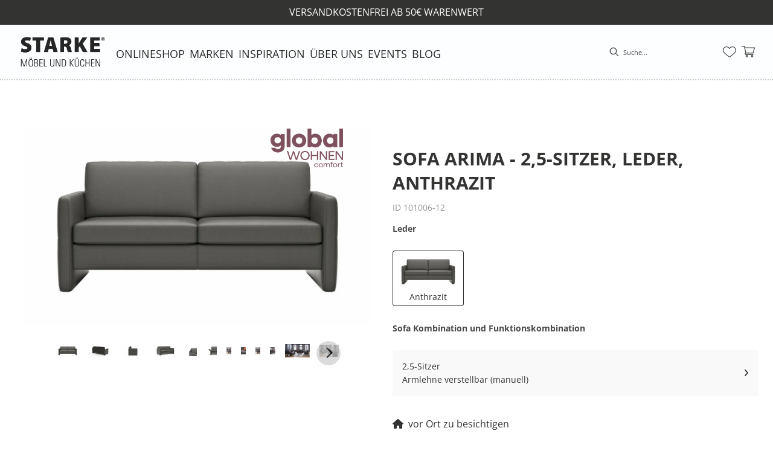

--- FILE ---
content_type: text/html; charset=utf-8
request_url: https://moebel-starke.de/product/101006-12/sofa-arima-2-5-sitzer-leder-anthrazit
body_size: 56987
content:
<!DOCTYPE html><html lang="de" dir="ltr"><head>
    <link rel="preconnect" as="script" href="https://delivery.consentmanager.net">
    <link rel="preconnect" as="script" href="https://cdn.consentmanager.net">
    <script type="text/javascript" src="https://cdn.consentmanager.net/delivery/autoblocking/ad640b61e10be.js" data-cmp-host="delivery.consentmanager.net" data-cmp-cdn="cdn.consentmanager.net" data-cmp-codesrc="1" data-cmp-ab="1"></script><meta charset="utf-8">
    <title>Sofa Arima - 2,5-Sitzer, Leder, Anthrazit</title>
    <base href="/">
    <meta name="viewport" content="width=device-width, initial-scale=1">
    <link rel="preconnect" as="image" href="https://d2ztmjer4dhie7.cloudfront.net">
    <link rel="icon" type="image/x-icon" href="/medias/MHS-211222-Favicon-Webseite.png?context=bWFzdGVyfHJvb3R8NDA0NTh8aW1hZ2UvcG5nfGFEZzNMMmd3T0M4NE9Ea3hPRGsxTWpVd09UYzBMbkJ1Wnd8MjVjZWE1ZjJkYzhmN2NhNzNhODAzZmM2YTk1YWM1MjkwYzAzODkyNjA1OTZhZWZlZThkYjViYjBiZTVkZTQ0NQ" id="appIcon">
    <link rel="preload" href="/fontawesome.css" as="style">
    <link rel="stylesheet" href="/fontawesome.css">
    <meta name="occ-backend-base-url" content="https://api.mypos.europa-moebel.de">
    <script>
      window.emvCmsComponentCallbacks = { init: {}, destroy: {} };
    </script>
  <link rel="stylesheet" href="/styles-CLP6PL6O.css"><style>:root{--emv-font-size-h2-mobile:18px;--emv-font-size-h1-mobile:22px;--emv-font-size-text-mobile:14px;--emv-font-size-text:14px;--emv-font-size-h2:24px;--emv-sitelinks-bg-color:white;--emv-font-size-h1:30px;--emv-font-color-text:#333332;--emv-primary-btn-txt-color-hover:#333332;--emv-primary-btn-bg-color-hover:#FFFFFF;--emv-primary-btn-border-color:#333332;--emv-custom-color:#333332;--emv-font-color-h1:#333332;--emv-font-color-h2:#333332;--emv-primary-btn-border-color-hover:white;--emv-primary-btn-txt-color:#FFFFFF;--emv-font-color-h3:#333332;}</style><link id="externalResource-Starke_CSS_10092021_1" href="/medias/Starke-CSS-240327-1-1-1-1-1-1-1-1-1-.css?context=[base64]" rel="stylesheet" type="text/css"><script id="externalResource-starke-analytics4-url" src="https://www.googletagmanager.com/gtag/js?id=G-SFZY9L3YWN" async=""></script><script id="externalResource-starke-analytics4-script">  window.dataLayer = window.dataLayer || [];
  function gtag(){dataLayer.push(arguments);}
  gtag('js', new Date());

  gtag('config', 'G-SFZY9L3YWN');</script><noscript id="externalResource-[händlername]-facebookpixel-noscript"></noscript><img height="1" width="1" style="display: none;" src="https://moebel-starke.de"><script id="externalResource-[händlername]-facebookpixel-script"><!-- Meta Pixel Code -->

!function(f,b,e,v,n,t,s)
{if(f.fbq)return;n=f.fbq=function(){n.callMethod?
n.callMethod.apply(n,arguments):n.queue.push(arguments)};
if(!f._fbq)f._fbq=n;n.push=n;n.loaded=!0;n.version='2.0';
n.queue=[];t=b.createElement(e);t.async=!0;
t.src=v;s=b.getElementsByTagName(e)[0];
s.parentNode.insertBefore(t,s)}(window, document,'script',
'https://connect.facebook.net/en_US/fbevents.js');
fbq('init', '1290349985352184');
fbq('track', 'PageView');

<noscript><img height="1" width="1" style="display:none"
src="https://www.facebook.com/tr?id=1290349985352184&ev=PageView&noscript=1"
/></noscript>
<!-- End Meta Pixel Code --></script><meta name="google-site-verification" content="6sisbCSTCVV21cdhPXcPQyEd3Lzd0RE_OtxrI04kMZk"><style ng-app-id="ng">emv-footer .row{margin-left:0!important;margin-right:0!important}emv-footer .row div[class*=col-]{padding-left:0!important;padding-right:0!important}emv-footer .footer_top .row,emv-footer .footer_top cx-page-slot{height:100%}emv-footer .footer_top .badges{position:relative;display:flex;flex-direction:column;height:100%;margin-top:var(--emv-spacing-md)}@media (max-width: 767px){emv-footer .footer_top .badges{margin-top:0}}emv-footer .footer_top .badges .FooterBadge{gap:50px;justify-content:start}emv-footer .footer_middle{border-top:1px solid white}@media (max-width: 767px){emv-footer .footer_middle{margin-top:0}}@media (max-width: 767px){emv-footer .footer_bottom{padding-top:var(--emv-spacing-md)}}@media (max-width: 767px){emv-footer .footer_bottom .FooterSocialMedia{margin-top:var(--emv-spacing-xl)}}emv-footer .footer_bottom ul li a{color:#fff}emv-footer section.page_layout_centered_slim{padding:var(--emv-spacing-md)}@media (max-width: 767px){emv-footer section.page_layout_centered_slim{padding-top:0;padding-bottom:0}}emv-footer section.page_layout_centered_slim .footer_block{height:100%}emv-footer section.page_layout_centered_slim .footer_block .listwrapper li{line-height:1.8}@media (max-width: 767px){emv-footer section.page_layout_centered_slim .footer_block{border-left:none;padding-left:0;border-bottom:1px solid #e7e6e6}emv-footer section.page_layout_centered_slim .footer_block.noBorder{border-bottom:0}emv-footer section.page_layout_centered_slim .footer_block .listwrapper{display:none;margin-left:var(--emv-spacing-md);margin-bottom:var(--emv-spacing-xs)}emv-footer section.page_layout_centered_slim .footer_block .listwrapper.active{display:block}emv-footer section.page_layout_centered_slim .footer_block .emv-headline{padding:var(--emv-spacing-sm) 0;margin-top:0}emv-footer section.page_layout_centered_slim .footer_block .emv-headline:hover{cursor:pointer}emv-footer section.page_layout_centered_slim .footer_block .emv-headline:hover i{color:#fff}emv-footer section.page_layout_centered_slim .footer_block .emv-headline i{display:inline-block;right:0;position:absolute}}
</style><style ng-app-id="ng">@media (max-width: 767px){[_nghost-ng-c783499153]     .paymentModes{display:flex;justify-content:center;margin-bottom:16px}}[_nghost-ng-c783499153]     ul{display:flex;gap:8px;align-items:center}[_nghost-ng-c783499153]     ul li{list-style-type:none}[_nghost-ng-c783499153]     ul li emv-media{position:relative;display:flex;align-items:center}[_nghost-ng-c783499153]     ul li emv-media img{width:60px}</style><style ng-app-id="ng">[_nghost-ng-c387015141]{position:relative;display:block}.is-missing[_nghost-ng-c387015141]{width:100%;height:100%;background-image:url("/media/missing-SHNVNJND.png");background-repeat:no-repeat;background-size:contain}[_nghost-ng-c387015141]   img[_ngcontent-ng-c387015141]{max-width:100%;max-height:100%;transform:scale(1);opacity:1;transition:all .6s}.ghost[_nghost-ng-c387015141]   img[_ngcontent-ng-c387015141]{cursor:pointer;filter:var(--unghosted-filter, grayscale(1));opacity:var(--unghosted-opacity, .4)}@media (max-width: 991px){.fixw[_nghost-ng-c387015141]   img[_ngcontent-ng-c387015141]{height:120px}}</style><style ng-app-id="ng">[_nghost-ng-c4197738621]     a:hover{text-decoration:none}[_nghost-ng-c4197738621] > div[_ngcontent-ng-c4197738621]{padding:var(--emv-spacing-xs)}[_nghost-ng-c4197738621]   .inner[_ngcontent-ng-c4197738621]{display:grid;grid-template-columns:1fr 1fr 1fr}[_nghost-ng-c4197738621]   .inner[_ngcontent-ng-c4197738621]   .content[_ngcontent-ng-c4197738621]{display:flex;gap:var(--emv-spacing-sm);align-items:flex-start}[_nghost-ng-c4197738621]   .inner[_ngcontent-ng-c4197738621]   .content[_ngcontent-ng-c4197738621]   .links[_ngcontent-ng-c4197738621]{display:flex;gap:var(--emv-spacing-sm);flex-wrap:wrap}[_nghost-ng-c4197738621]   .inner[_ngcontent-ng-c4197738621]   .content.center[_ngcontent-ng-c4197738621]{justify-content:center}[_nghost-ng-c4197738621]   .inner[_ngcontent-ng-c4197738621]   .content.right[_ngcontent-ng-c4197738621]{justify-content:right}[_nghost-ng-c4197738621]   .inner[_ngcontent-ng-c4197738621]   .content[_ngcontent-ng-c4197738621]   emv-generic-link[_ngcontent-ng-c4197738621]{display:flex;align-items:center}@media (max-width: 767px){[_nghost-ng-c4197738621]   .inner[_ngcontent-ng-c4197738621]{grid-template-columns:1fr;gap:var(--emv-spacing-xs)}[_nghost-ng-c4197738621]   .inner[_ngcontent-ng-c4197738621]   .content.left[_ngcontent-ng-c4197738621], [_nghost-ng-c4197738621]   .inner[_ngcontent-ng-c4197738621]   .content.center[_ngcontent-ng-c4197738621], [_nghost-ng-c4197738621]   .inner[_ngcontent-ng-c4197738621]   .content.right[_ngcontent-ng-c4197738621]{justify-content:space-between}}</style><style ng-app-id="ng">[_nghost-ng-c3768001817]{height:32px;display:inline-block}[_nghost-ng-c3768001817]   svg[_ngcontent-ng-c3768001817]{pointer-events:none;width:32px;height:32px}@media (max-width: 767px){.search[_nghost-ng-c3768001817]{height:40px}.search[_nghost-ng-c3768001817]   svg[_ngcontent-ng-c3768001817]{width:40px;height:40px}}</style><style ng-app-id="ng">emv-navigation-ui{justify-content:center;display:flex;gap:var(--emv-nav-gap)}emv-navigation-ui.LEFT{justify-content:flex-start}emv-navigation-ui.RIGHT{justify-content:flex-end}emv-navigation-ui i,emv-navigation-ui cx-icon{color:var(--emv-header-font-color)}emv-navigation-ui nav .nodeItem{display:flex;justify-content:space-between}emv-navigation-ui nav .nodeItem>emv-generic-link{text-transform:uppercase;margin-bottom:0;padding:0;font-weight:400;cursor:pointer;text-decoration:none;display:inline-block}emv-navigation-ui nav .nodeItem>emv-generic-link a{color:#4a4a4a}@media (min-width: 992px){emv-navigation-ui nav .nodeItem>emv-generic-link a span.itemWithIcon i,emv-navigation-ui nav .nodeItem>emv-generic-link a span.itemWithIcon img{display:none}}emv-navigation-ui nav .nodeItem>emv-generic-link a i{padding-left:var(--emv-spacing-xs)}emv-navigation-ui nav .nodeItem>emv-generic-link a cx-icon.navArrow.back{display:none}emv-navigation-ui nav .nodeItem>emv-generic-link a cx-icon.navArrow.proceed{display:inline;position:absolute;right:0;bottom:10px}emv-navigation-ui nav .nodeItem>emv-generic-link+cx-icon{margin-left:8px}emv-navigation-ui nav .wrapper{padding-top:var(--emv-spacing-lg);padding-bottom:var(--emv-spacing-lg);z-index:1000;position:absolute;color:var(--cx-color-text)}emv-navigation-ui nav .wrapper .categoryContainer-inner{max-width:var(--emv-navigation-flyout-wrapper-width);padding:0 24px;margin-left:auto;margin-right:auto;width:100%;color:var(--cx-color-text)}emv-navigation-ui nav .wrapper .categoryContainer-inner .emv-headline{padding-bottom:var(--emv-spacing-xs)}emv-navigation-ui nav .wrapper .categoryContainer-inner .emv-headline emv-generic-link a{color:var(--emv-navflyout-font-color)}emv-navigation-ui nav .wrapper .categoryContainer-inner .campaign{flex:1 1 0;color:#fff;text-align:center;margin-left:auto}@media (min-width: 992px){emv-navigation-ui.flyout .back{display:none}emv-navigation-ui.flyout>nav>.wrapper{background:var(--emv-navflyout-bg-color);visibility:hidden;opacity:0}emv-navigation-ui.flyout>nav.tabbed>.wrapper,emv-navigation-ui.flyout>nav:hover>.wrapper{position:absolute;opacity:1;visibility:visible}emv-navigation-ui.flyout:focus-within>nav:focus>.wrapper{position:absolute;opacity:1;visibility:visible}emv-navigation-ui.flyout .childs{display:flex}emv-navigation-ui.flyout .wrapper cx-icon{display:none}emv-navigation-ui.flyout>nav>.wrapper{transition:opacity .4s}}@media (max-width: 991px){emv-navigation-ui{flex-direction:column;gap:var(--emv-nav-gap-mobile)}emv-navigation-ui .mobile-nav-header{display:flex;align-items:center;justify-content:space-between}emv-navigation-ui .mobile-nav-header>div{padding:var(--emv-spacing-sm)}emv-navigation-ui .mobile-nav-header .back{padding:0;font-size:20px;cursor:pointer}emv-navigation-ui nav{position:relative}emv-navigation-ui nav a{color:var(--emv-header-font-color)}emv-navigation-ui nav .nodeItem{padding:var(--emv-spacing-xs) var(--emv-spacing-sm)}emv-navigation-ui nav.is-open,emv-navigation-ui nav.is-opened{padding:0}emv-navigation-ui nav.is-open h5,emv-navigation-ui nav.is-opened h5{padding:var(--emv-spacing-xs) var(--emv-spacing-sm);margin-bottom:0}emv-navigation-ui nav.is-open .wrapper,emv-navigation-ui nav.is-opened .wrapper{position:relative}emv-navigation-ui nav.is-opened>.wrapper>.mainNodeDisplay emv-generic-link.all,emv-navigation-ui nav.is-opened>.wrapper>.mainNodeDisplay cx-generic-link.all{display:none}emv-navigation-ui nav:hover{cursor:pointer;color:var(--emv-header-font-color)}emv-navigation-ui nav .wrapper{height:0;overflow:hidden;padding-top:0;padding-bottom:0;box-shadow:none}emv-navigation-ui nav .wrapper .mainNodeDisplay{padding:0 var(--emv-spacing-sm);text-align:left}emv-navigation-ui nav .wrapper .mainNodeDisplay emv-generic-link,emv-navigation-ui nav .wrapper .mainNodeDisplay cx-generic-link{padding:var(--emv-spacing-xs) 0;font-weight:700}emv-navigation-ui.is-open{flex-direction:column;color:var(--emv-header-font-color)}emv-navigation-ui.is-open>nav{display:none}emv-navigation-ui.is-open:not(.is-open) .back{display:none}emv-navigation-ui.is-open.is-open>nav{display:none}emv-navigation-ui.is-open.is-open nav.is-open{border-bottom:0}emv-navigation-ui.is-open.is-open nav.is-open emv-generic-link.all,emv-navigation-ui.is-open.is-open nav.is-open cx-generic-link.all{display:initial}emv-navigation-ui.is-open.is-open nav.is-open>.nodeItem h5{margin-bottom:var(--emv-spacing-md)}emv-navigation-ui.is-open.is-open nav.is-open>.nodeItem h5 .navArrow.back{display:inline;margin-right:var(--emv-spacing-sm)}emv-navigation-ui.is-open.is-open nav.is-open>.nodeItem h5 .navArrow.proceed{display:none}emv-navigation-ui.is-open.is-open nav.is-open>.wrapper{height:auto}emv-navigation-ui.is-open.is-open nav.is-opened>.wrapper>.childs{padding-left:0}emv-navigation-ui.is-open.is-open nav.is-opened>.wrapper>.childs>nav{display:none}emv-navigation-ui.is-open.is-open nav.is-opened>.wrapper>.childs>nav.is-open{display:initial}emv-navigation-ui.is-open.is-open nav.is-opened>.nodeItem h5{display:none}emv-navigation-ui.is-open.is-open nav.is-open,emv-navigation-ui.is-open.is-open nav.is-opened{display:block}emv-navigation-ui.is-open.is-open nav.is-open>.wrapper,emv-navigation-ui.is-open.is-open nav.is-opened>.wrapper{height:auto}emv-navigation-ui.is-open.is-open nav.is-open>.nodeItem,emv-navigation-ui.is-open.is-open nav.is-opened>.nodeItem{display:none}emv-navigation-ui.is-open nav.is-opened>.wrapper>.childs{padding-left:0}emv-navigation-ui.is-open nav.is-opened>.wrapper>.childs>nav{display:none}emv-navigation-ui.is-open nav.is-opened>.wrapper>.childs>nav.is-open{display:initial}emv-navigation-ui.is-open nav.is-opened>.nodeItem h5{display:none}emv-navigation-ui .online-shop a{display:flex;align-items:center;justify-content:space-between;width:100%;font-weight:400}emv-navigation-ui .online-shop a:hover{text-decoration:none}}
</style><style ng-app-id="ng">cx-searchbox{--emv-price-font-size: var(--emv-font-size-h4);--emv-default-slot-gap: 0}@media (max-width: 991px){cx-searchbox{--emv-price-font-size-mobile: var(--emv-font-size-h4)}}cx-searchbox>*:not(.results){background:none}@media (min-width: 768px){cx-searchbox{border-bottom:1px solid var(--emv-header-icon-color)}}cx-searchbox label,cx-searchbox label:not(.cxFeat_a11ySearchboxLabel){background-color:var(--label-bg, var(--emv-header-bg-color));max-width:var(--label-max-width, 460px);border-radius:4px;align-items:center;border:none;padding-top:0;padding-inline-end:0;padding-bottom:0;padding-inline-start:0}cx-searchbox label .cx-input-label,cx-searchbox label:not(.cxFeat_a11ySearchboxLabel) .cx-input-label{display:none}cx-searchbox label>div,cx-searchbox label:not(.cxFeat_a11ySearchboxLabel)>div{display:flex}cx-searchbox label input,cx-searchbox label:not(.cxFeat_a11ySearchboxLabel) input{height:auto;padding:0;color:var(--emv-header-font-color);font-size:var(--emv-font-size-smallText);font-stretch:normal;font-style:normal;letter-spacing:normal;color:var(--emv-font-color-smallText);font-size:var(--input-fs, var(--emv-font-size-smallText))}cx-searchbox label input::placeholder,cx-searchbox label:not(.cxFeat_a11ySearchboxLabel) input::placeholder{color:var(--emv-header-font-color);opacity:1}cx-searchbox label cx-icon.search,cx-searchbox label:not(.cxFeat_a11ySearchboxLabel) cx-icon.search{flex-basis:48px;text-align:center;cursor:pointer}@media (min-width: 992px){cx-searchbox label.dirty cx-icon.search,cx-searchbox label:not(.cxFeat_a11ySearchboxLabel).dirty cx-icon.search{display:none}}cx-searchbox .results{top:44px;left:unset;position:absolute;width:var(--results-width, 200%);border:1px solid #d8d8d8;border-radius:3px;line-height:20px;padding:var(--emv-spacing-md)}cx-searchbox .results .suggestions{position:relative;padding:0 var(--emv-spacing-sm);display:block;height:100%}cx-searchbox .results .suggestions a{padding:0;display:block;font-size:var(--emv-font-size-smallText);font-stretch:normal;font-style:normal;letter-spacing:normal;color:var(--emv-font-color-smallText);line-height:2.27;font-weight:400}cx-searchbox .results .suggestions a:hover{background:#fff}cx-searchbox .results .products{padding:0 var(--emv-spacing-sm);border-left:var(--products-border-left, 1px solid #d8d8d8)}cx-searchbox .results .products a{height:100%;display:flex;flex-direction:column;border-top:none;text-align:center}cx-searchbox .results .products a .cx-product-name{text-align:center;font-size:var(--emv-font-size-text);color:var(--emv-font-color-text);font-weight:400;font-stretch:normal;font-style:normal;letter-spacing:normal}@media (max-width: 991px){cx-searchbox .results .products a .cx-product-name{font-size:var(--emv-font-size-text-mobile)}}cx-searchbox .results .products a:hover{background:#fff}cx-searchbox .results .products a emv-media.cx-product-image{height:120px}cx-searchbox .mobileFlyout{background:var(--emv-header-bg-color);position:absolute;width:100%;top:0;right:0;left:0;height:100%}cx-searchbox .mobileFlyout .NavigationBar{background:var(--emv-header-bg-color)}cx-searchbox .mobileFlyout .NavigationBar nav a{padding:0}@media (max-width: 991px){cx-searchbox .mobileFlyout emv-svg-icon{--emv-header-icon-color: var(--emv-header-font-color)}}cx-searchbox .mobileFlyout .top-nav{display:flex;gap:var(--emv-spacing-sm);padding:var(--emv-spacing-sm);padding-left:var(--emv-spacing-lg)}cx-searchbox .mobileFlyout .back{display:flex}cx-searchbox .mobileFlyout .back i{font-size:16px;color:var(--emv-header-font-color)}cx-searchbox .mobileFlyout .mobileSearch{flex:1;position:relative;display:flex;align-items:center}cx-searchbox .mobileFlyout .mobileSearch input{border:1px solid var(--cx-color-light2);width:100%;color:var(--cx-color-text);padding:8px 12px;border-radius:24px}cx-searchbox .mobileFlyout .mobileSearch input::placeholder{font-size:12px}cx-searchbox .mobileFlyout .mobileSearch .search{position:absolute;right:0;padding-right:var(--emv-spacing-sm)}cx-searchbox .mobileFlyout .mobileSearchResults{padding:var(--emv-spacing-sm) var(--emv-spacing-lg);background-color:#fff}cx-searchbox .mobileFlyout .mobileSearchResults .suggestions a{padding:0;display:block;font-size:var(--emv-font-size-smallText);font-stretch:normal;font-style:normal;letter-spacing:normal;color:var(--emv-font-color-smallText);line-height:2.27}cx-searchbox .mobileFlyout .mobileSearchResults .suggestions a:hover{background:#fff}cx-searchbox .mobileFlyout .mobileSearchResults .products{margin-top:var(--emv-spacing-md)}cx-searchbox .mobileFlyout .mobileSearchResults .products a{display:flex;flex-direction:column;border-top:none;text-align:center;text-decoration:none}cx-searchbox .mobileFlyout .mobileSearchResults .products a .cx-product-name{text-align:center;font-size:var(--emv-font-size-text);color:var(--emv-font-color-text);font-weight:400;font-stretch:normal;font-style:normal;letter-spacing:normal}@media (max-width: 991px){cx-searchbox .mobileFlyout .mobileSearchResults .products a .cx-product-name{font-size:var(--emv-font-size-text-mobile)}}cx-searchbox .mobileFlyout .mobileSearchResults .products a .cx-brand-name{font-size:var(--emv-font-size-text);color:var(--emv-font-color-text);font-weight:400;font-stretch:normal;font-style:normal;letter-spacing:normal}@media (max-width: 991px){cx-searchbox .mobileFlyout .mobileSearchResults .products a .cx-brand-name{font-size:var(--emv-font-size-text-mobile)}}cx-searchbox .mobileFlyout .mobileSearchResults .products a:hover{background:#fff}
</style><style ng-app-id="ng">[_nghost-ng-c124011229]   .wrapper[_ngcontent-ng-c124011229]{position:relative}[_nghost-ng-c124011229]   .wrapper[_ngcontent-ng-c124011229]   .discount[_ngcontent-ng-c124011229]{font-size:var(--emv-spacing-lg)}[_nghost-ng-c124011229]   .wrapper[_ngcontent-ng-c124011229]   .pdp-video-container[_ngcontent-ng-c124011229]{height:350px}[_nghost-ng-c124011229]   .wrapper[_ngcontent-ng-c124011229]   .pdp-video-container[_ngcontent-ng-c124011229]   video[_ngcontent-ng-c124011229]{height:inherit}[_nghost-ng-c124011229]   .wrapper[_ngcontent-ng-c124011229] > emv-media[_ngcontent-ng-c124011229]{height:325px}</style><style ng-app-id="ng">[_nghost-ng-c3286531248]   .variants-container[_ngcontent-ng-c3286531248] > div[_ngcontent-ng-c3286531248]{padding-bottom:24px}</style><style ng-app-id="ng">[_nghost-ng-c355840497]   .delivery[_ngcontent-ng-c355840497]{margin:8px 0 5px;display:flex;align-items:center;gap:20px}[_nghost-ng-c355840497]   .delivery[_ngcontent-ng-c355840497]   .icon[_ngcontent-ng-c355840497]{width:50px}[_nghost-ng-c355840497]   .delivery[_ngcontent-ng-c355840497]   .icon[_ngcontent-ng-c355840497]   i[_ngcontent-ng-c355840497]{padding:12px 0;font-size:var(--emv-spacing-md)}[_nghost-ng-c355840497]   .delivery[_ngcontent-ng-c355840497]   .time[_ngcontent-ng-c355840497]   i[_ngcontent-ng-c355840497], [_nghost-ng-c355840497]   .delivery[_ngcontent-ng-c355840497]   .mode[_ngcontent-ng-c355840497]   i[_ngcontent-ng-c355840497]{margin-left:var(--emv-spacing-sm)}</style><style ng-app-id="ng">[_nghost-ng-c1300314139]   .quantity[_ngcontent-ng-c1300314139]{display:flex;align-items:center;gap:20px}[_nghost-ng-c1300314139]   .quantity[_ngcontent-ng-c1300314139]   label[_ngcontent-ng-c1300314139]{width:50px;font-size:var(--emv-font-size-text);color:var(--emv-font-color-text);font-weight:700;font-stretch:normal;font-style:normal;letter-spacing:normal}@media (max-width: 991px){[_nghost-ng-c1300314139]   .quantity[_ngcontent-ng-c1300314139]   label[_ngcontent-ng-c1300314139]{font-size:var(--emv-font-size-text-mobile)}}[_nghost-ng-c1300314139]   .pricing[_ngcontent-ng-c1300314139]{margin-bottom:var(--emv-spacing-sm)}[_nghost-ng-c1300314139]   .price-subline[_ngcontent-ng-c1300314139]{display:flex;gap:var(--emv-spacing-sm)}@media (min-width: 992px){[_nghost-ng-c1300314139]   .price-subline[_ngcontent-ng-c1300314139]{justify-content:flex-start;align-self:end;padding-bottom:5px;padding-left:10px}}[_nghost-ng-c1300314139]   .price-subline[_ngcontent-ng-c1300314139]   span[_ngcontent-ng-c1300314139]{font-size:var(--emv-font-size-smallText);font-stretch:normal;font-style:normal;letter-spacing:normal;color:var(--emv-font-color-smallText)}[_nghost-ng-c1300314139]   .price-subline[_ngcontent-ng-c1300314139]   .shipping[_ngcontent-ng-c1300314139]{text-decoration:none}[_nghost-ng-c1300314139]   .price-subline[_ngcontent-ng-c1300314139]   .shipping.active[_ngcontent-ng-c1300314139]{cursor:pointer;text-decoration:underline}</style><style ng-app-id="ng">[_nghost-ng-c3073267457]{display:none;position:fixed;z-index:1000;bottom:10%;right:10%}@keyframes _ngcontent-ng-c3073267457_popup{0%{transform:translateY(100px)}to{transform:translateY(0)}}.display[_nghost-ng-c3073267457]{display:initial;animation:_ngcontent-ng-c3073267457_popup 1s 1}[_nghost-ng-c3073267457]   .arrow[_ngcontent-ng-c3073267457]{line-height:0;width:0;height:0;border-radius:50%;cursor:pointer}[_nghost-ng-c3073267457]   .up[_ngcontent-ng-c3073267457]{display:inline-grid;width:70px;height:70px;border:5px solid gray;border-radius:50%}[_nghost-ng-c3073267457]   .fa[_ngcontent-ng-c3073267457], [_nghost-ng-c3073267457]   .fas[_ngcontent-ng-c3073267457]{text-align:center;margin:auto;font-weight:900;font-size:60px;color:gray}@media (max-width: 575px){[_nghost-ng-c3073267457]{right:5%}[_nghost-ng-c3073267457]   .up[_ngcontent-ng-c3073267457]{height:50px;width:50px}[_nghost-ng-c3073267457]   .fa[_ngcontent-ng-c3073267457], [_nghost-ng-c3073267457]   .fas[_ngcontent-ng-c3073267457]{font-size:40px}}</style><style ng-app-id="ng">[_nghost-ng-c1946676363]   .footer-nodes[_ngcontent-ng-c1946676363]{display:flex;flex-wrap:wrap}[_nghost-ng-c1946676363]   .footer-nodes[_ngcontent-ng-c1946676363] > div[_ngcontent-ng-c1946676363]{width:25%;box-sizing:border-box;margin-bottom:var(--emv-spacing-md)}[_nghost-ng-c1946676363]   .footer-nodes[_ngcontent-ng-c1946676363] > div.alignToRight[_ngcontent-ng-c1946676363]{margin-left:auto}@media (max-width: 767px){[_nghost-ng-c1946676363]   .footer-nodes[_ngcontent-ng-c1946676363]{flex-direction:column}[_nghost-ng-c1946676363]   .footer-nodes[_ngcontent-ng-c1946676363] > div[_ngcontent-ng-c1946676363]{width:100%;margin-bottom:0}}</style><style ng-app-id="ng">[_nghost-ng-c4022999726]{margin-top:var(--emv-spacing-md);display:block}@media (max-width: 767px){[_nghost-ng-c4022999726]{margin-top:0}}[_nghost-ng-c4022999726]   .footer_block[_ngcontent-ng-c4022999726]{padding-left:0;border-left:0}</style><style ng-app-id="ng">[_nghost-ng-c2029249980]    {margin-top:24px}[_nghost-ng-c2029249980]     ul{padding-bottom:32px;display:flex}@media (max-width: 767px){[_nghost-ng-c2029249980]     ul{justify-content:center}}[_nghost-ng-c2029249980]     ul li{padding-right:16px}[_nghost-ng-c2029249980]     ul li svg path{fill:var(--cx-color-dark)}[_nghost-ng-c2029249980]     ul li:last-child{padding-right:0}[_nghost-ng-c2029249980]     ul li a{font-size:32px}[_nghost-ng-c2029249980]     p{margin-bottom:0;color:var(--cx-color-dark);font-style:normal}@media (max-width: 767px){[_nghost-ng-c2029249980]     p{text-align:center}}</style><style ng-app-id="ng">[_nghost-ng-c3904997878]{margin-bottom:16px}[_nghost-ng-c3904997878]   ul[_ngcontent-ng-c3904997878]{display:flex;gap:8px;font-weight:700;flex-wrap:wrap;padding-left:0}@media (max-width: 767px){[_nghost-ng-c3904997878]   ul[_ngcontent-ng-c3904997878]{justify-content:center}}[_nghost-ng-c3904997878]   ul[_ngcontent-ng-c3904997878]   li[_ngcontent-ng-c3904997878]{display:flex;list-style-type:none}[_nghost-ng-c3904997878]   ul[_ngcontent-ng-c3904997878]   li[_ngcontent-ng-c3904997878]     a{color:#fff}[_nghost-ng-c3904997878]   ul[_ngcontent-ng-c3904997878]   li[_ngcontent-ng-c3904997878]     a:hover{color:#fff;text-decoration:underline}[_nghost-ng-c3904997878]   ul[_ngcontent-ng-c3904997878]   li[_ngcontent-ng-c3904997878] + li[_ngcontent-ng-c3904997878]:before{content:" | ";margin-right:8px}</style><style ng-app-id="ng">emv-generic-link.btn.btn-variant a{color:var(--cx-color-light);font-weight:400;width:100%;display:inline-block}emv-generic-link.btn.btn-variant a:hover{text-decoration:none}emv-generic-link.btn.btn-variant.selected{border-color:var(--emv-custom-color)}emv-generic-link.btn.btn-variant.selected a{cursor:default;color:var(--emv-custom-color)}emv-generic-link.btn.btn-variant:not(.selected):hover{border:1px solid var(--cx-color-text)}emv-generic-link.btn.btn-variant:not(.selected):hover a{color:var(--cx-color-text)}emv-generic-link .svgIcon{width:1.25rem}emv-generic-link i{padding-left:0}emv-generic-link .itemWithIcon{display:flex;align-items:center;column-gap:.5rem}
</style><meta name="description" content="Sofa Arima - 2,5-Sitzer, Leder, Anthrazit ins Zuhause holen &amp; wohlfühlen ▷ starke"><meta name="robots" content="INDEX, FOLLOW"><link rel="canonical" href="https://moebel-starke.de/product/101006-12/sofa-arima-2-5-sitzer-leder-anthrazit"><style ng-app-id="ng">[_nghost-ng-c2052671493]{--trimmed-width: 100%}[_nghost-ng-c2052671493]   ngu-carousel[_ngcontent-ng-c2052671493]     .ngucarousel{overflow:unset!important}[_nghost-ng-c2052671493]   ngu-carousel[_ngcontent-ng-c2052671493]     .ngucarousel .ngu-touch-container{overflow:hidden;width:100%}[_nghost-ng-c2052671493]   ngu-carousel[_ngcontent-ng-c2052671493]     .ngucarousel .ngu-touch-container .ngucarousel-items .item{justify-content:center;display:flex}[_nghost-ng-c2052671493]   ngu-carousel[_ngcontent-ng-c2052671493]     .ngucarousel .ngu-touch-container .ngucarousel-items .item .tile{width:100%;box-shadow:none;padding:var(--emv-spacing-xs)}@media (max-width: 991px){[_nghost-ng-c2052671493]   ngu-carousel[_ngcontent-ng-c2052671493]     .ngucarousel{width:100%;margin:0 auto}}.thumbs[_nghost-ng-c2052671493]   ngu-carousel[_ngcontent-ng-c2052671493]     .ngucarousel>.ngu-touch-container>.ngucarousel-items .item{padding:10px}@media (max-width: 991px){.thumbs[_nghost-ng-c2052671493]   ngu-carousel[_ngcontent-ng-c2052671493]     .ngucarousel>.ngu-touch-container>.ngucarousel-items .item{padding:0}}.centered[_nghost-ng-c2052671493]   .ngucarousel-items[_ngcontent-ng-c2052671493]{justify-content:center}@media (min-width: 992px){.trimmed[_nghost-ng-c2052671493]   ngu-carousel[_ngcontent-ng-c2052671493]{display:flex;justify-content:center}.trimmed.tr-4[_nghost-ng-c2052671493]{--trimmed-width: 80%}.trimmed.tr-3[_nghost-ng-c2052671493]{--trimmed-width: 60%}.trimmed.tr-2[_nghost-ng-c2052671493]{--trimmed-width: 40%}.trimmed.tr-1[_nghost-ng-c2052671493]{--trimmed-width: 20%}.trimmed[_nghost-ng-c2052671493]     ngu-carousel .ngucarousel{width:var(--trimmed-width)}}</style><style ng-app-id="ng">[_nghost-ng-c3355469609]{display:block;position:relative}.ngurtl[_nghost-ng-c3355469609]{direction:rtl}.ngucarousel[_ngcontent-ng-c3355469609]{position:relative;overflow:hidden;height:100%}.ngucarousel[_ngcontent-ng-c3355469609]   .ngucarousel-items[_ngcontent-ng-c3355469609]{position:relative;display:flex;height:100%}.ngu-container[_ngcontent-ng-c3355469609]{overflow:hidden}.nguvertical[_ngcontent-ng-c3355469609]{flex-direction:column}.banner[_ngcontent-ng-c3355469609]   .ngucarouselPointDefault[_ngcontent-ng-c3355469609]   .ngucarouselPoint[_ngcontent-ng-c3355469609]{position:absolute;width:100%;bottom:20px}.banner[_ngcontent-ng-c3355469609]   .ngucarouselPointDefault[_ngcontent-ng-c3355469609]   .ngucarouselPoint[_ngcontent-ng-c3355469609]   li[_ngcontent-ng-c3355469609]{background:#ffffff8c}.banner[_ngcontent-ng-c3355469609]   .ngucarouselPointDefault[_ngcontent-ng-c3355469609]   .ngucarouselPoint[_ngcontent-ng-c3355469609]   li.active[_ngcontent-ng-c3355469609]{background:#fff}.banner[_ngcontent-ng-c3355469609]   .ngucarouselPointDefault[_ngcontent-ng-c3355469609]   .ngucarouselPoint[_ngcontent-ng-c3355469609]   li[_ngcontent-ng-c3355469609]:hover{cursor:pointer}.ngucarouselPointDefault[_ngcontent-ng-c3355469609]   .ngucarouselPoint[_ngcontent-ng-c3355469609]{list-style-type:none;text-align:center;padding:12px;margin:0;white-space:nowrap;overflow:auto;box-sizing:border-box}.ngucarouselPointDefault[_ngcontent-ng-c3355469609]   .ngucarouselPoint[_ngcontent-ng-c3355469609]   li[_ngcontent-ng-c3355469609]{display:inline-block;border-radius:50%;background:#0000008c;padding:4px;margin:0 4px;transition-timing-function:cubic-bezier(.17,.67,.83,.67);transition:.4s}.ngucarouselPointDefault[_ngcontent-ng-c3355469609]   .ngucarouselPoint[_ngcontent-ng-c3355469609]   li.active[_ngcontent-ng-c3355469609]{background:#6b6b6b;transform:scale(1.8)}.ngucarouselPointDefault[_ngcontent-ng-c3355469609]   .ngucarouselPoint[_ngcontent-ng-c3355469609]   li[_ngcontent-ng-c3355469609]:hover{cursor:pointer}.nguclearFix[_ngcontent-ng-c3355469609]{clear:both}</style><style ng-app-id="ng">[_nghost-ng-c553793322]{display:block;padding-top:1px}[_nghost-ng-c553793322]   ul[_ngcontent-ng-c553793322]{flex-wrap:wrap;display:grid;grid-template-columns:repeat(5,1fr);grid-gap:4px}@media (max-width: 1199px){[_nghost-ng-c553793322]   ul[_ngcontent-ng-c553793322]{flex-wrap:wrap;display:grid;grid-template-columns:repeat(4,1fr);grid-gap:4px}}@media (max-width: 991px){[_nghost-ng-c553793322]   ul[_ngcontent-ng-c553793322]{flex-wrap:wrap;display:grid;grid-template-columns:repeat(6,1fr);grid-gap:4px}}@media (max-width: 767px){[_nghost-ng-c553793322]   ul[_ngcontent-ng-c553793322]{flex-wrap:wrap;display:grid;grid-template-columns:repeat(3,1fr);grid-gap:4px}}[_nghost-ng-c553793322]   ul[_ngcontent-ng-c553793322]   li[_ngcontent-ng-c553793322]{display:flex;flex-direction:column}</style><style ng-app-id="ng">[_nghost-ng-c3043321607]{display:block;text-align:center;height:100%}[_nghost-ng-c3043321607]   a[_ngcontent-ng-c3043321607]{height:100%}[_nghost-ng-c3043321607]   a[_ngcontent-ng-c3043321607]   emv-media[_ngcontent-ng-c3043321607]{height:100%}</style><style ng-app-id="ng">[_nghost-ng-c4132757037] > div[_ngcontent-ng-c4132757037]{cursor:pointer;background-color:var(--cx-color-light3);padding:16px}[_nghost-ng-c4132757037] > div[_ngcontent-ng-c4132757037]:hover{background-color:var(--cx-color-light2)}</style><style ng-app-id="ng">[_nghost-ng-c811864943]   .cx-product-price-container[_ngcontent-ng-c811864943]{display:flex;justify-content:center;gap:8px;padding-top:8px}@media (max-width: 575px){[_nghost-ng-c811864943]   .cx-product-price-container[_ngcontent-ng-c811864943]{display:block}[_nghost-ng-c811864943]   .cx-product-price-container[_ngcontent-ng-c811864943]   span[_ngcontent-ng-c811864943]{display:block}}[_nghost-ng-c811864943]   .cx-product-price-container[_ngcontent-ng-c811864943]   .price[_ngcontent-ng-c811864943]{font-size:var(--emv-price-font-size);text-align:center}[_nghost-ng-c811864943]   .cx-product-price-container[_ngcontent-ng-c811864943]   .price.new[_ngcontent-ng-c811864943]{color:var(--emv-price-discount)}[_nghost-ng-c811864943]   .cx-product-price-container[_ngcontent-ng-c811864943]   .price.old[_ngcontent-ng-c811864943]{text-decoration:line-through;color:var(--emv-font-color-text);font-weight:lighter!important}@media (max-width: 991px){[_nghost-ng-c811864943]   .cx-product-price-container[_ngcontent-ng-c811864943]   .price[_ngcontent-ng-c811864943]{font-size:var(--emv-price-font-size-mobile)}}[_nghost-ng-c811864943]   .cx-product-price-container[_ngcontent-ng-c811864943]   .new[_ngcontent-ng-c811864943]{margin-right:var(--emv-default-slot-gap)}</style><style ng-app-id="ng">p[_ngcontent-ng-c2957140867]{margin:1.5rem 0}</style><style ng-app-id="ng">[_nghost-ng-c150157947]{height:100%;display:flex;justify-content:center;--emv-price-font-size: var(--emv-font-size-h4);--emv-default-slot-gap: 0}@media (max-width: 991px){[_nghost-ng-c150157947]{--emv-price-font-size-mobile: var(--emv-font-size-h4)}}[_nghost-ng-c150157947]   .pop.preview[_ngcontent-ng-c150157947]{width:100%;display:flex;flex-direction:column;gap:var(--emv-spacing-xs)}[_nghost-ng-c150157947]   .emv-product-tile[_ngcontent-ng-c150157947]{display:flex;flex-direction:column;gap:16px;position:relative;text-align:center;height:100%}[_nghost-ng-c150157947]   .emv-product-tile[_ngcontent-ng-c150157947]   .discount[_ngcontent-ng-c150157947]{font-size:var(--emv-spacing-sm)}[_nghost-ng-c150157947]   .emv-product-tile[_ngcontent-ng-c150157947]:hover, [_nghost-ng-c150157947]   .emv-product-tile[_ngcontent-ng-c150157947]:focus{text-decoration:none}[_nghost-ng-c150157947]   .emv-product-tile[_ngcontent-ng-c150157947]   p[_ngcontent-ng-c150157947]{margin-bottom:0}[_nghost-ng-c150157947]   .emv-product-tile[_ngcontent-ng-c150157947]   emv-media.cx-product-image[_ngcontent-ng-c150157947], [_nghost-ng-c150157947]   .emv-product-tile[_ngcontent-ng-c150157947]   emv-media.is-missing[_ngcontent-ng-c150157947]{height:160px;min-height:160px;background-size:160px}[_nghost-ng-c150157947]   .emv-product-tile[_ngcontent-ng-c150157947]   .cx-product-name.blurred[_ngcontent-ng-c150157947]{mask-image:linear-gradient(#000 60%,#0000);display:-webkit-box;-webkit-line-clamp:var(--emv-line-clamp-default);-webkit-box-orient:vertical;overflow:hidden}[_nghost-ng-c150157947]   .emv-product-tile[_ngcontent-ng-c150157947]   .cx-brand-name[_ngcontent-ng-c150157947], [_nghost-ng-c150157947]   .emv-product-tile[_ngcontent-ng-c150157947]   .cx-product-name[_ngcontent-ng-c150157947]{word-break:break-word;line-height:var(--emv-line-height-default)}@media (max-width: 767px){[_nghost-ng-c150157947]   .emv-product-tile[_ngcontent-ng-c150157947]   .cx-brand-name[_ngcontent-ng-c150157947], [_nghost-ng-c150157947]   .emv-product-tile[_ngcontent-ng-c150157947]   .cx-product-name[_ngcontent-ng-c150157947]{font-size:11px}}[_nghost-ng-c150157947]   .emv-product-tile[_ngcontent-ng-c150157947]   emv-media[_ngcontent-ng-c150157947]   img[_ngcontent-ng-c150157947], [_nghost-ng-c150157947]   .emv-product-tile[_ngcontent-ng-c150157947]   cx-media[_ngcontent-ng-c150157947]   img[_ngcontent-ng-c150157947]{width:auto!important}[_nghost-ng-c150157947]   .emv-product-tile[_ngcontent-ng-c150157947]   emv-product-price[_ngcontent-ng-c150157947]{margin-top:auto;display:block}[_nghost-ng-c150157947]   .product-variants-container[_ngcontent-ng-c150157947]{height:var(--emv-spacing-lg)}</style></head>

  <body class="">
    <app-root ng-version="19.2.17" class="cxFeat_a11yKeyboardFocusInSearchBox cxFeat_a11yNgSelectLayering skin3 pid-productDetails cxFeat_a11yMiniCartFocusOnMobile" ng-server-context="ssr"><emv-storefront tabindex="-1" class="stop-navigating"><!----><!----><!----><cx-skip-link><div tabindex="-1" class=""><button> Überspringen Header </button><button> Überspringen Main Content </button><button> Überspringen Footer </button><!----></div><!----></cx-skip-link><cx-page-layout section="top_header" class="page_layout_centered top_header"><cx-page-slot position="TopHeaderSlot" class="TopHeaderSlot"><!----><!----><!----></cx-page-slot><!----><!----><!----></cx-page-layout><!----><!----><cx-page-slot position="TopHeaderBarSlot" class="TopHeaderBarSlot has-components"><emv-information-bar _nghost-ng-c4197738621=""><div _ngcontent-ng-c4197738621="" style="background-color: #333332; color: white;"><div _ngcontent-ng-c4197738621="" class="inner page_layout_centered"><div _ngcontent-ng-c4197738621="" class="content left"><!----><div _ngcontent-ng-c4197738621="" class="links"><!----></div><!----></div><div _ngcontent-ng-c4197738621="" class="content center"><div _ngcontent-ng-c4197738621="">VERSANDKOSTENFREI AB 50€ WARENWERT</div><!----><div _ngcontent-ng-c4197738621="" class="links"><!----></div><!----></div><div _ngcontent-ng-c4197738621="" class="content right"><!----><div _ngcontent-ng-c4197738621="" class="links"><!----></div><!----></div><!----></div></div><!----></emv-information-bar><!----><!----><!----><!----><!----><!----><!----></cx-page-slot><!----><!----><header cxskiplink="cx-header" class="basicBottomShadow skin3" tabindex="-1"><cx-page-layout section="header_fixed" class="page_layout_centered header_fixed"><cx-page-slot position="PreHeader" class="PreHeader has-components"><emv-hamburger-menu><button type="button" aria-controls="header-account-container, header-categories-container, header-locale-container" class="cx-hamburger" aria-expanded="false" aria-label="Menu"><emv-svg-icon icon="burger-menu" class="burger" _nghost-ng-c3768001817=""><div _ngcontent-ng-c3768001817="" class="burger-menu"><!----><svg _ngcontent-ng-c3768001817="" xmlns="http://www.w3.org/2000/svg" width="32" height="32" viewBox="0 0 32 32"><g _ngcontent-ng-c3768001817="" fill="none" fill-rule="evenodd" stroke="#000" stroke-linecap="round" stroke-width="1.5"><path _ngcontent-ng-c3768001817="" d="M6.5 16.5L26.5 16.5M6.5 10.5L26.5 10.5M6.5 22.5L26.5 22.5"></path></g></svg><!----><!----><!----><!----><!----><!----><!----><!----><!----><!----></div></emv-svg-icon><i class="cross fas fa-times"></i></button></emv-hamburger-menu><!----><!----><!----><!----><!----><!----><!----></cx-page-slot><cx-page-slot position="SiteLogo" class="SiteLogo has-components"><cx-banner><cx-generic-link title="MHS_210115_Logo_Redesign_50mm__grau_50mm.png"><a tabindex="0" aria-label="MHS_210115_Logo_Redesign_50mm__grau_50mm.png" href="/"><!----></a><!----><!----><!----></cx-generic-link><!----><cx-media class="is-loading"><img loading="null" alt="MHS_210115_Logo_Redesign_50mm__grau_50mm.png" title="MHS_210115_Logo_Redesign_50mm__grau_50mm.png" src="https://d2ztmjer4dhie7.cloudfront.net/filters:format(webp)/filters:strip_exif()/filters:quality(80)/mypos/awsmedias/h38/h85/9138621644830/MHS_210115_Logo_Redesign_50mm__grau_50mm.png?signature=4f67fb24a201b69a5599c942413f57942c425c76205cfb79cb208695e04e8b6e" srcset="https://d2ztmjer4dhie7.cloudfront.net/filters:format(webp)/filters:strip_exif()/filters:quality(80)/mypos/awsmedias/h38/h85/9138621644830/MHS_210115_Logo_Redesign_50mm__grau_50mm.png?signature=4f67fb24a201b69a5599c942413f57942c425c76205cfb79cb208695e04e8b6e"><!----><!----><!----><!----><!----></cx-media><!----><!----><!----><!----><!----><!----><!----><!----></cx-banner><!----><!----><!----><!----><!----><!----><!----></cx-page-slot><cx-page-slot position="NavigationBar" class="NavigationBar has-components"><emv-categories><!----><emv-navigation-ui class="flyout"><div class="mobile-nav-header d-flex d-lg-none"><div><!----></div><div> Menü <!----><!----><!----></div><div><emv-hamburger-menu><button type="button" aria-controls="header-account-container, header-categories-container, header-locale-container" class="cx-hamburger" aria-expanded="false" aria-label="Menu"><emv-svg-icon icon="burger-menu" class="burger" _nghost-ng-c3768001817=""><div _ngcontent-ng-c3768001817="" class="burger-menu"><!----><svg _ngcontent-ng-c3768001817="" xmlns="http://www.w3.org/2000/svg" width="32" height="32" viewBox="0 0 32 32"><g _ngcontent-ng-c3768001817="" fill="none" fill-rule="evenodd" stroke="#000" stroke-linecap="round" stroke-width="1.5"><path _ngcontent-ng-c3768001817="" d="M6.5 16.5L26.5 16.5M6.5 10.5L26.5 10.5M6.5 22.5L26.5 22.5"></path></g></svg><!----><!----><!----><!----><!----><!----><!----><!----><!----><!----></div></emv-svg-icon><i class="cross fas fa-times"></i></button></emv-hamburger-menu></div></div><nav><div class="nodeItem"><emv-generic-link><a role="link" aria-label="Onlineshop" href="/category/moebel"><!----><span>Onlineshop</span><!----><!----><!----><!----><!----><!----></a><!----><!----><!----><!----></emv-generic-link><!----><!----><cx-icon tabindex="0" class="cx-icon fas fa-angle-right flip-at-rtl"><!----></cx-icon><!----></div><div class="wrapper basicBottomShadow"><div class="mainNodeDisplay"><emv-generic-link class="all d-lg-none"><a role="link" class="all d-lg-none" aria-label="Direkt zu Onlineshop" href="/category/moebel"><!----> Direkt zu Onlineshop <!----><!----><!----><!----></a><!----><!----><!----><!----></emv-generic-link><!----></div><div class="childs d-lg-none"><nav><div class="nodeItem"><emv-generic-link><a role="link" aria-label="Wohnzimmer" href="/category/wohnzimmer"><!----><span>Wohnzimmer</span><!----><!----><!----><!----><!----><!----></a><!----><!----><!----><!----></emv-generic-link><!----><!----><cx-icon tabindex="0" class="cx-icon fas fa-angle-right flip-at-rtl"><!----></cx-icon><!----></div><div class="wrapper basicBottomShadow"><div class="mainNodeDisplay"><emv-generic-link class="all d-lg-none"><a role="link" class="all d-lg-none" aria-label="Direkt zu Wohnzimmer" href="/category/wohnzimmer"><!----> Direkt zu Wohnzimmer <!----><!----><!----><!----></a><!----><!----><!----><!----></emv-generic-link><!----></div><div class="childs d-lg-none"><nav><div class="nodeItem"><emv-generic-link><a role="link" aria-label="Sofas &amp; Couches" href="/category/wohnzimmer-sofas-couches"><!----><span>Sofas &amp; Couches</span><!----><!----><!----><!----><!----><!----></a><!----><!----><!----><!----></emv-generic-link><!----><!----><!----></div><!----></nav><!----><!----><nav><div class="nodeItem"><emv-generic-link><a role="link" aria-label="Sessel" href="/category/wohnzimmer-sessel"><!----><span>Sessel</span><!----><!----><!----><!----><!----><!----></a><!----><!----><!----><!----></emv-generic-link><!----><!----><!----></div><!----></nav><!----><!----><nav><div class="nodeItem"><emv-generic-link><a role="link" aria-label="Hocker" href="/category/wohnzimmer-hocker"><!----><span>Hocker</span><!----><!----><!----><!----><!----><!----></a><!----><!----><!----><!----></emv-generic-link><!----><!----><!----></div><!----></nav><!----><!----><nav><div class="nodeItem"><emv-generic-link><a role="link" aria-label="Wohnwände" href="/category/wohnzimmer-wohnwaende"><!----><span>Wohnwände</span><!----><!----><!----><!----><!----><!----></a><!----><!----><!----><!----></emv-generic-link><!----><!----><!----></div><!----></nav><!----><!----><nav><div class="nodeItem"><emv-generic-link><a role="link" aria-label="Highboards" href="/category/wohnzimmer-kommoden-sideboards-highboards"><!----><span>Highboards</span><!----><!----><!----><!----><!----><!----></a><!----><!----><!----><!----></emv-generic-link><!----><!----><!----></div><!----></nav><!----><!----><nav><div class="nodeItem"><emv-generic-link><a role="link" aria-label="Sideboards" href="/category/wohnzimmer-kommoden-sideboards"><!----><span>Sideboards</span><!----><!----><!----><!----><!----><!----></a><!----><!----><!----><!----></emv-generic-link><!----><!----><!----></div><!----></nav><!----><!----><nav><div class="nodeItem"><emv-generic-link><a role="link" aria-label="TV- &amp; Mediamöbel" href="/category/wohnzimmer-tv-mediamoebel"><!----><span>TV- &amp; Mediamöbel</span><!----><!----><!----><!----><!----><!----></a><!----><!----><!----><!----></emv-generic-link><!----><!----><!----></div><!----></nav><!----><!----><nav><div class="nodeItem"><emv-generic-link><a role="link" aria-label="Schränke &amp; Vitrinen" href="/category/wohnzimmer-schraenke-vitrinen"><!----><span>Schränke &amp; Vitrinen</span><!----><!----><!----><!----><!----><!----></a><!----><!----><!----><!----></emv-generic-link><!----><!----><!----></div><!----></nav><!----><!----><nav><div class="nodeItem"><emv-generic-link><a role="link" aria-label="Regale &amp; Raumteiler" href="/category/wohnzimmer-regale-raumteiler"><!----><span>Regale &amp; Raumteiler</span><!----><!----><!----><!----><!----><!----></a><!----><!----><!----><!----></emv-generic-link><!----><!----><!----></div><!----></nav><!----><!----><nav><div class="nodeItem"><emv-generic-link><a role="link" aria-label="Couch- &amp; Beistelltische" href="/category/wohnzimmer-couch-beistelltische"><!----><span>Couch- &amp; Beistelltische</span><!----><!----><!----><!----><!----><!----></a><!----><!----><!----><!----></emv-generic-link><!----><!----><!----></div><!----></nav><!----><!----><!----></div><div class="desktop d-none d-lg-block"><div class="categoryContainer-inner d-flex"><div class="nav-nodes"><div class="nav-col"><div class="emv-headline"><emv-generic-link><a role="link" aria-label="Sofas &amp; Couches" href="/category/wohnzimmer-sofas-couches"><!----><span>Sofas &amp; Couches</span><!----><!----><!----><!----><!----><!----></a><!----><!----><!----><!----></emv-generic-link><!----><!----></div><ul><!----></ul><!----><!----></div><div class="nav-col"><div class="emv-headline"><emv-generic-link><a role="link" aria-label="Sessel" href="/category/wohnzimmer-sessel"><!----><span>Sessel</span><!----><!----><!----><!----><!----><!----></a><!----><!----><!----><!----></emv-generic-link><!----><!----></div><ul><!----></ul><!----><!----></div><div class="nav-col"><div class="emv-headline"><emv-generic-link><a role="link" aria-label="Hocker" href="/category/wohnzimmer-hocker"><!----><span>Hocker</span><!----><!----><!----><!----><!----><!----></a><!----><!----><!----><!----></emv-generic-link><!----><!----></div><ul><!----></ul><!----><!----></div><div class="nav-col"><div class="emv-headline"><emv-generic-link><a role="link" aria-label="Wohnwände" href="/category/wohnzimmer-wohnwaende"><!----><span>Wohnwände</span><!----><!----><!----><!----><!----><!----></a><!----><!----><!----><!----></emv-generic-link><!----><!----></div><ul><!----></ul><!----><!----></div><div class="nav-col"><div class="emv-headline"><emv-generic-link><a role="link" aria-label="Highboards" href="/category/wohnzimmer-kommoden-sideboards-highboards"><!----><span>Highboards</span><!----><!----><!----><!----><!----><!----></a><!----><!----><!----><!----></emv-generic-link><!----><!----></div><ul><!----></ul><!----><!----></div><div class="nav-col"><div class="emv-headline"><emv-generic-link><a role="link" aria-label="Sideboards" href="/category/wohnzimmer-kommoden-sideboards"><!----><span>Sideboards</span><!----><!----><!----><!----><!----><!----></a><!----><!----><!----><!----></emv-generic-link><!----><!----></div><ul><!----></ul><!----><!----></div><div class="nav-col"><div class="emv-headline"><emv-generic-link><a role="link" aria-label="TV- &amp; Mediamöbel" href="/category/wohnzimmer-tv-mediamoebel"><!----><span>TV- &amp; Mediamöbel</span><!----><!----><!----><!----><!----><!----></a><!----><!----><!----><!----></emv-generic-link><!----><!----></div><ul><!----></ul><!----><!----></div><div class="nav-col"><div class="emv-headline"><emv-generic-link><a role="link" aria-label="Schränke &amp; Vitrinen" href="/category/wohnzimmer-schraenke-vitrinen"><!----><span>Schränke &amp; Vitrinen</span><!----><!----><!----><!----><!----><!----></a><!----><!----><!----><!----></emv-generic-link><!----><!----></div><ul><!----></ul><!----><!----></div><div class="nav-col"><div class="emv-headline"><emv-generic-link><a role="link" aria-label="Regale &amp; Raumteiler" href="/category/wohnzimmer-regale-raumteiler"><!----><span>Regale &amp; Raumteiler</span><!----><!----><!----><!----><!----><!----></a><!----><!----><!----><!----></emv-generic-link><!----><!----></div><ul><!----></ul><!----><!----></div><div class="nav-col"><div class="emv-headline"><emv-generic-link><a role="link" aria-label="Couch- &amp; Beistelltische" href="/category/wohnzimmer-couch-beistelltische"><!----><span>Couch- &amp; Beistelltische</span><!----><!----><!----><!----><!----><!----></a><!----><!----><!----><!----></emv-generic-link><!----><!----></div><ul><!----></ul><!----><!----></div><!----></div><!----></div></div></div><!----></nav><!----><!----><nav><div class="nodeItem"><emv-generic-link><a role="link" aria-label="Schlafzimmer" href="/category/schlafzimmer"><!----><span>Schlafzimmer</span><!----><!----><!----><!----><!----><!----></a><!----><!----><!----><!----></emv-generic-link><!----><!----><cx-icon tabindex="0" class="cx-icon fas fa-angle-right flip-at-rtl"><!----></cx-icon><!----></div><div class="wrapper basicBottomShadow"><div class="mainNodeDisplay"><emv-generic-link class="all d-lg-none"><a role="link" class="all d-lg-none" aria-label="Direkt zu Schlafzimmer" href="/category/schlafzimmer"><!----> Direkt zu Schlafzimmer <!----><!----><!----><!----></a><!----><!----><!----><!----></emv-generic-link><!----></div><div class="childs d-lg-none"><nav><div class="nodeItem"><emv-generic-link><a role="link" aria-label="Betten" href="/category/schlafzimmer-betten"><!----><span>Betten</span><!----><!----><!----><!----><!----><!----></a><!----><!----><!----><!----></emv-generic-link><!----><!----><!----></div><!----></nav><!----><!----><nav><div class="nodeItem"><emv-generic-link><a role="link" aria-label="Boxspring-Betten" href="/category/schlafzimmer-betten-boxspringbetten"><!----><span>Boxspring-Betten</span><!----><!----><!----><!----><!----><!----></a><!----><!----><!----><!----></emv-generic-link><!----><!----><!----></div><!----></nav><!----><!----><nav><div class="nodeItem"><emv-generic-link><a role="link" aria-label="Kleiderschränke" href="/category/schlafzimmer-kleiderschraenke"><!----><span>Kleiderschränke</span><!----><!----><!----><!----><!----><!----></a><!----><!----><!----><!----></emv-generic-link><!----><!----><!----></div><!----></nav><!----><!----><nav><div class="nodeItem"><emv-generic-link><a role="link" aria-label="Kommoden &amp; Sideboards" href="/category/wohnzimmer-kommoden-sideboards"><!----><span>Kommoden &amp; Sideboards</span><!----><!----><!----><!----><!----><!----></a><!----><!----><!----><!----></emv-generic-link><!----><!----><!----></div><!----></nav><!----><!----><nav><div class="nodeItem"><emv-generic-link><a role="link" aria-label="Nachttische" href="/category/schlafzimmer-nachttische"><!----><span>Nachttische</span><!----><!----><!----><!----><!----><!----></a><!----><!----><!----><!----></emv-generic-link><!----><!----><!----></div><!----></nav><!----><!----><nav><div class="nodeItem"><emv-generic-link><a role="link" aria-label="Matratzen" href="/category/schlafzimmer-matratzen"><!----><span>Matratzen</span><!----><!----><!----><!----><!----><!----></a><!----><!----><!----><!----></emv-generic-link><!----><!----><!----></div><!----></nav><!----><!----><!----></div><div class="desktop d-none d-lg-block"><div class="categoryContainer-inner d-flex"><div class="nav-nodes"><div class="nav-col"><div class="emv-headline"><emv-generic-link><a role="link" aria-label="Betten" href="/category/schlafzimmer-betten"><!----><span>Betten</span><!----><!----><!----><!----><!----><!----></a><!----><!----><!----><!----></emv-generic-link><!----><!----></div><ul><!----></ul><!----><!----></div><div class="nav-col"><div class="emv-headline"><emv-generic-link><a role="link" aria-label="Boxspring-Betten" href="/category/schlafzimmer-betten-boxspringbetten"><!----><span>Boxspring-Betten</span><!----><!----><!----><!----><!----><!----></a><!----><!----><!----><!----></emv-generic-link><!----><!----></div><ul><!----></ul><!----><!----></div><div class="nav-col"><div class="emv-headline"><emv-generic-link><a role="link" aria-label="Kleiderschränke" href="/category/schlafzimmer-kleiderschraenke"><!----><span>Kleiderschränke</span><!----><!----><!----><!----><!----><!----></a><!----><!----><!----><!----></emv-generic-link><!----><!----></div><ul><!----></ul><!----><!----></div><div class="nav-col"><div class="emv-headline"><emv-generic-link><a role="link" aria-label="Kommoden &amp; Sideboards" href="/category/wohnzimmer-kommoden-sideboards"><!----><span>Kommoden &amp; Sideboards</span><!----><!----><!----><!----><!----><!----></a><!----><!----><!----><!----></emv-generic-link><!----><!----></div><ul><!----></ul><!----><!----></div><div class="nav-col"><div class="emv-headline"><emv-generic-link><a role="link" aria-label="Nachttische" href="/category/schlafzimmer-nachttische"><!----><span>Nachttische</span><!----><!----><!----><!----><!----><!----></a><!----><!----><!----><!----></emv-generic-link><!----><!----></div><ul><!----></ul><!----><!----></div><div class="nav-col"><div class="emv-headline"><emv-generic-link><a role="link" aria-label="Matratzen" href="/category/schlafzimmer-matratzen"><!----><span>Matratzen</span><!----><!----><!----><!----><!----><!----></a><!----><!----><!----><!----></emv-generic-link><!----><!----></div><ul><!----></ul><!----><!----></div><!----></div><!----></div></div></div><!----></nav><!----><!----><nav><div class="nodeItem"><emv-generic-link><a role="link" aria-label="Esszimmer" href="/category/esszimmer"><!----><span>Esszimmer</span><!----><!----><!----><!----><!----><!----></a><!----><!----><!----><!----></emv-generic-link><!----><!----><cx-icon tabindex="0" class="cx-icon fas fa-angle-right flip-at-rtl"><!----></cx-icon><!----></div><div class="wrapper basicBottomShadow"><div class="mainNodeDisplay"><emv-generic-link class="all d-lg-none"><a role="link" class="all d-lg-none" aria-label="Direkt zu Esszimmer" href="/category/esszimmer"><!----> Direkt zu Esszimmer <!----><!----><!----><!----></a><!----><!----><!----><!----></emv-generic-link><!----></div><div class="childs d-lg-none"><nav><div class="nodeItem"><emv-generic-link><a role="link" aria-label="Esstische" href="/category/esszimmer-esstische"><!----><span>Esstische</span><!----><!----><!----><!----><!----><!----></a><!----><!----><!----><!----></emv-generic-link><!----><!----><!----></div><!----></nav><!----><!----><nav><div class="nodeItem"><emv-generic-link><a role="link" aria-label="Esszimmerstühle" href="/category/esszimmer-stuehle"><!----><span>Esszimmerstühle</span><!----><!----><!----><!----><!----><!----></a><!----><!----><!----><!----></emv-generic-link><!----><!----><!----></div><!----></nav><!----><!----><nav><div class="nodeItem"><emv-generic-link><a role="link" aria-label="Essbänke" href="/category/esszimmer-baenke"><!----><span>Essbänke</span><!----><!----><!----><!----><!----><!----></a><!----><!----><!----><!----></emv-generic-link><!----><!----><!----></div><!----></nav><!----><!----><nav><div class="nodeItem"><emv-generic-link><a role="link" aria-label="Kommoden &amp; Sideboards" href="/category/esszimmer-kommoden-sideboards"><!----><span>Kommoden &amp; Sideboards</span><!----><!----><!----><!----><!----><!----></a><!----><!----><!----><!----></emv-generic-link><!----><!----><!----></div><!----></nav><!----><!----><nav><div class="nodeItem"><emv-generic-link><a role="link" aria-label="Schränke &amp; Vitrinen" href="/category/esszimmer-schraenke-vitrinen"><!----><span>Schränke &amp; Vitrinen</span><!----><!----><!----><!----><!----><!----></a><!----><!----><!----><!----></emv-generic-link><!----><!----><!----></div><!----></nav><!----><!----><!----></div><div class="desktop d-none d-lg-block"><div class="categoryContainer-inner d-flex"><div class="nav-nodes"><div class="nav-col"><div class="emv-headline"><emv-generic-link><a role="link" aria-label="Esstische" href="/category/esszimmer-esstische"><!----><span>Esstische</span><!----><!----><!----><!----><!----><!----></a><!----><!----><!----><!----></emv-generic-link><!----><!----></div><ul><!----></ul><!----><!----></div><div class="nav-col"><div class="emv-headline"><emv-generic-link><a role="link" aria-label="Esszimmerstühle" href="/category/esszimmer-stuehle"><!----><span>Esszimmerstühle</span><!----><!----><!----><!----><!----><!----></a><!----><!----><!----><!----></emv-generic-link><!----><!----></div><ul><!----></ul><!----><!----></div><div class="nav-col"><div class="emv-headline"><emv-generic-link><a role="link" aria-label="Essbänke" href="/category/esszimmer-baenke"><!----><span>Essbänke</span><!----><!----><!----><!----><!----><!----></a><!----><!----><!----><!----></emv-generic-link><!----><!----></div><ul><!----></ul><!----><!----></div><div class="nav-col"><div class="emv-headline"><emv-generic-link><a role="link" aria-label="Kommoden &amp; Sideboards" href="/category/esszimmer-kommoden-sideboards"><!----><span>Kommoden &amp; Sideboards</span><!----><!----><!----><!----><!----><!----></a><!----><!----><!----><!----></emv-generic-link><!----><!----></div><ul><!----></ul><!----><!----></div><div class="nav-col"><div class="emv-headline"><emv-generic-link><a role="link" aria-label="Schränke &amp; Vitrinen" href="/category/esszimmer-schraenke-vitrinen"><!----><span>Schränke &amp; Vitrinen</span><!----><!----><!----><!----><!----><!----></a><!----><!----><!----><!----></emv-generic-link><!----><!----></div><ul><!----></ul><!----><!----></div><!----></div><!----></div></div></div><!----></nav><!----><!----><nav><div class="nodeItem"><emv-generic-link><a role="link" aria-label="Flur &amp; Garderobe" href="/category/flur-garderobe"><!----><span>Flur &amp; Garderobe</span><!----><!----><!----><!----><!----><!----></a><!----><!----><!----><!----></emv-generic-link><!----><!----><!----></div><!----></nav><!----><!----><nav><div class="nodeItem"><emv-generic-link><a role="link" aria-label="Küchen" href="/category/kueche"><!----><span>Küchen</span><!----><!----><!----><!----><!----><!----></a><!----><!----><!----><!----></emv-generic-link><!----><!----><cx-icon tabindex="0" class="cx-icon fas fa-angle-right flip-at-rtl"><!----></cx-icon><!----></div><div class="wrapper basicBottomShadow"><div class="mainNodeDisplay"><emv-generic-link class="all d-lg-none"><a role="link" class="all d-lg-none" aria-label="Direkt zu Küchen" href="/category/kueche"><!----> Direkt zu Küchen <!----><!----><!----><!----></a><!----><!----><!----><!----></emv-generic-link><!----></div><div class="childs d-lg-none"><nav><div class="nodeItem"><emv-generic-link><a role="link" aria-label="Inselküchen" href="/category/kueche-inselkuechen"><!----><span>Inselküchen</span><!----><!----><!----><!----><!----><!----></a><!----><!----><!----><!----></emv-generic-link><!----><!----><!----></div><!----></nav><!----><!----><nav><div class="nodeItem"><emv-generic-link><a role="link" aria-label="L-Küchen" href="/category/kueche-l-kuechen"><!----><span>L-Küchen</span><!----><!----><!----><!----><!----><!----></a><!----><!----><!----><!----></emv-generic-link><!----><!----><!----></div><!----></nav><!----><!----><nav><div class="nodeItem"><emv-generic-link><a role="link" aria-label="Küchenzeilen" href="/category/kueche-kuechenzeilen"><!----><span>Küchenzeilen</span><!----><!----><!----><!----><!----><!----></a><!----><!----><!----><!----></emv-generic-link><!----><!----><!----></div><!----></nav><!----><!----><nav><div class="nodeItem"><emv-generic-link><a role="link" aria-label="U-Küchen" href="/category/kueche-u-kuechen"><!----><span>U-Küchen</span><!----><!----><!----><!----><!----><!----></a><!----><!----><!----><!----></emv-generic-link><!----><!----><!----></div><!----></nav><!----><!----><nav><div class="nodeItem"><emv-generic-link><a role="link" aria-label="Küchenmarken" href="/kuechenmarken"><!----><span>Küchenmarken</span><!----><!----><!----><!----><!----><!----></a><!----><!----><!----><!----></emv-generic-link><!----><!----><!----></div><!----></nav><!----><!----><!----></div><div class="desktop d-none d-lg-block"><div class="categoryContainer-inner d-flex"><div class="nav-nodes"><div class="nav-col"><div class="emv-headline"><emv-generic-link><a role="link" aria-label="Inselküchen" href="/category/kueche-inselkuechen"><!----><span>Inselküchen</span><!----><!----><!----><!----><!----><!----></a><!----><!----><!----><!----></emv-generic-link><!----><!----></div><ul><!----></ul><!----><!----></div><div class="nav-col"><div class="emv-headline"><emv-generic-link><a role="link" aria-label="L-Küchen" href="/category/kueche-l-kuechen"><!----><span>L-Küchen</span><!----><!----><!----><!----><!----><!----></a><!----><!----><!----><!----></emv-generic-link><!----><!----></div><ul><!----></ul><!----><!----></div><div class="nav-col"><div class="emv-headline"><emv-generic-link><a role="link" aria-label="Küchenzeilen" href="/category/kueche-kuechenzeilen"><!----><span>Küchenzeilen</span><!----><!----><!----><!----><!----><!----></a><!----><!----><!----><!----></emv-generic-link><!----><!----></div><ul><!----></ul><!----><!----></div><div class="nav-col"><div class="emv-headline"><emv-generic-link><a role="link" aria-label="U-Küchen" href="/category/kueche-u-kuechen"><!----><span>U-Küchen</span><!----><!----><!----><!----><!----><!----></a><!----><!----><!----><!----></emv-generic-link><!----><!----></div><ul><!----></ul><!----><!----></div><div class="nav-col"><div class="emv-headline"><emv-generic-link><a role="link" aria-label="Küchenmarken" href="/kuechenmarken"><!----><span>Küchenmarken</span><!----><!----><!----><!----><!----><!----></a><!----><!----><!----><!----></emv-generic-link><!----><!----></div><ul><!----></ul><!----><!----></div><!----></div><!----></div></div></div><!----></nav><!----><!----><nav><div class="nodeItem"><emv-generic-link><a role="link" aria-label="Deko" href="/category/dekoration"><!----><span>Deko</span><!----><!----><!----><!----><!----><!----></a><!----><!----><!----><!----></emv-generic-link><!----><!----><cx-icon tabindex="0" class="cx-icon fas fa-angle-right flip-at-rtl"><!----></cx-icon><!----></div><div class="wrapper basicBottomShadow"><div class="mainNodeDisplay"><emv-generic-link class="all d-lg-none"><a role="link" class="all d-lg-none" aria-label="Direkt zu Deko" href="/category/dekoration"><!----> Direkt zu Deko <!----><!----><!----><!----></a><!----><!----><!----><!----></emv-generic-link><!----></div><div class="childs d-lg-none"><nav><div class="nodeItem"><emv-generic-link><a role="link" aria-label="Wohnaccessoires" href="/category/wohnaccessoires"><!----><span>Wohnaccessoires</span><!----><!----><!----><!----><!----><!----></a><!----><!----><!----><!----></emv-generic-link><!----><!----><!----></div><!----></nav><!----><!----><nav><div class="nodeItem"><emv-generic-link><a role="link" aria-label="Grillzubehör" href="/category/grillzubehoer"><!----><span>Grillzubehör</span><!----><!----><!----><!----><!----><!----></a><!----><!----><!----><!----></emv-generic-link><!----><!----><!----></div><!----></nav><!----><!----><nav><div class="nodeItem"><emv-generic-link><a role="link" aria-label="ASA Geschirr" href="/category/asa-geschirr"><!----><span>ASA Geschirr</span><!----><!----><!----><!----><!----><!----></a><!----><!----><!----><!----></emv-generic-link><!----><!----><!----></div><!----></nav><!----><!----><nav><div class="nodeItem"><emv-generic-link><a role="link" aria-label="Deko-Geschenke" href="/category/geschenke"><!----><span>Deko-Geschenke</span><!----><!----><!----><!----><!----><!----></a><!----><!----><!----><!----></emv-generic-link><!----><!----><!----></div><!----></nav><!----><!----><!----></div><div class="desktop d-none d-lg-block"><div class="categoryContainer-inner d-flex"><div class="nav-nodes"><div class="nav-col"><div class="emv-headline"><emv-generic-link><a role="link" aria-label="Wohnaccessoires" href="/category/wohnaccessoires"><!----><span>Wohnaccessoires</span><!----><!----><!----><!----><!----><!----></a><!----><!----><!----><!----></emv-generic-link><!----><!----></div><ul><!----></ul><!----><!----></div><div class="nav-col"><div class="emv-headline"><emv-generic-link><a role="link" aria-label="Grillzubehör" href="/category/grillzubehoer"><!----><span>Grillzubehör</span><!----><!----><!----><!----><!----><!----></a><!----><!----><!----><!----></emv-generic-link><!----><!----></div><ul><!----></ul><!----><!----></div><div class="nav-col"><div class="emv-headline"><emv-generic-link><a role="link" aria-label="ASA Geschirr" href="/category/asa-geschirr"><!----><span>ASA Geschirr</span><!----><!----><!----><!----><!----><!----></a><!----><!----><!----><!----></emv-generic-link><!----><!----></div><ul><!----></ul><!----><!----></div><div class="nav-col"><div class="emv-headline"><emv-generic-link><a role="link" aria-label="Deko-Geschenke" href="/category/geschenke"><!----><span>Deko-Geschenke</span><!----><!----><!----><!----><!----><!----></a><!----><!----><!----><!----></emv-generic-link><!----><!----></div><ul><!----></ul><!----><!----></div><!----></div><!----></div></div></div><!----></nav><!----><!----><nav><div class="nodeItem"><emv-generic-link><a role="link" aria-label="Sale %" href="/category/sale"><!----><span>Sale %</span><!----><!----><!----><!----><!----><!----></a><!----><!----><!----><!----></emv-generic-link><!----><!----><!----></div><!----></nav><!----><!----><nav><div class="nodeItem"><emv-generic-link><a role="link" aria-label="Relaxmöbel" href="/category/relaxmoebel"><!----><span>Relaxmöbel</span><!----><!----><!----><!----><!----><!----></a><!----><!----><!----><!----></emv-generic-link><!----><!----><!----></div><!----></nav><!----><!----><!----></div><div class="desktop d-none d-lg-block"><div class="categoryContainer-inner d-flex"><div class="nav-nodes"><div class="nav-col"><div class="emv-headline"><emv-generic-link><a role="link" aria-label="Wohnzimmer" href="/category/wohnzimmer"><!----><span>Wohnzimmer</span><!----><!----><!----><!----><!----><!----></a><!----><!----><!----><!----></emv-generic-link><!----><!----></div><ul><li><emv-generic-link><a role="link" aria-label="Sofas &amp; Couches" href="/category/wohnzimmer-sofas-couches"><!----><span>Sofas &amp; Couches</span><!----><!----><!----><!----><!----><!----></a><!----><!----><!----><!----></emv-generic-link><!----><!----></li><li><emv-generic-link><a role="link" aria-label="Sessel" href="/category/wohnzimmer-sessel"><!----><span>Sessel</span><!----><!----><!----><!----><!----><!----></a><!----><!----><!----><!----></emv-generic-link><!----><!----></li><li><emv-generic-link><a role="link" aria-label="Hocker" href="/category/wohnzimmer-hocker"><!----><span>Hocker</span><!----><!----><!----><!----><!----><!----></a><!----><!----><!----><!----></emv-generic-link><!----><!----></li><li><emv-generic-link><a role="link" aria-label="Wohnwände" href="/category/wohnzimmer-wohnwaende"><!----><span>Wohnwände</span><!----><!----><!----><!----><!----><!----></a><!----><!----><!----><!----></emv-generic-link><!----><!----></li><li><emv-generic-link><a role="link" aria-label="Highboards" href="/category/wohnzimmer-kommoden-sideboards-highboards"><!----><span>Highboards</span><!----><!----><!----><!----><!----><!----></a><!----><!----><!----><!----></emv-generic-link><!----><!----></li><li><emv-generic-link><a role="link" aria-label="Sideboards" href="/category/wohnzimmer-kommoden-sideboards"><!----><span>Sideboards</span><!----><!----><!----><!----><!----><!----></a><!----><!----><!----><!----></emv-generic-link><!----><!----></li><li><emv-generic-link><a role="link" aria-label="TV- &amp; Mediamöbel" href="/category/wohnzimmer-tv-mediamoebel"><!----><span>TV- &amp; Mediamöbel</span><!----><!----><!----><!----><!----><!----></a><!----><!----><!----><!----></emv-generic-link><!----><!----></li><li><emv-generic-link><a role="link" aria-label="Schränke &amp; Vitrinen" href="/category/wohnzimmer-schraenke-vitrinen"><!----><span>Schränke &amp; Vitrinen</span><!----><!----><!----><!----><!----><!----></a><!----><!----><!----><!----></emv-generic-link><!----><!----></li><li><emv-generic-link><a role="link" aria-label="Regale &amp; Raumteiler" href="/category/wohnzimmer-regale-raumteiler"><!----><span>Regale &amp; Raumteiler</span><!----><!----><!----><!----><!----><!----></a><!----><!----><!----><!----></emv-generic-link><!----><!----></li><li><emv-generic-link><a role="link" aria-label="Couch- &amp; Beistelltische" href="/category/wohnzimmer-couch-beistelltische"><!----><span>Couch- &amp; Beistelltische</span><!----><!----><!----><!----><!----><!----></a><!----><!----><!----><!----></emv-generic-link><!----><!----></li><!----></ul><!----><!----></div><div class="nav-col"><div class="emv-headline"><emv-generic-link><a role="link" aria-label="Schlafzimmer" href="/category/schlafzimmer"><!----><span>Schlafzimmer</span><!----><!----><!----><!----><!----><!----></a><!----><!----><!----><!----></emv-generic-link><!----><!----></div><ul><li><emv-generic-link><a role="link" aria-label="Betten" href="/category/schlafzimmer-betten"><!----><span>Betten</span><!----><!----><!----><!----><!----><!----></a><!----><!----><!----><!----></emv-generic-link><!----><!----></li><li><emv-generic-link><a role="link" aria-label="Boxspring-Betten" href="/category/schlafzimmer-betten-boxspringbetten"><!----><span>Boxspring-Betten</span><!----><!----><!----><!----><!----><!----></a><!----><!----><!----><!----></emv-generic-link><!----><!----></li><li><emv-generic-link><a role="link" aria-label="Kleiderschränke" href="/category/schlafzimmer-kleiderschraenke"><!----><span>Kleiderschränke</span><!----><!----><!----><!----><!----><!----></a><!----><!----><!----><!----></emv-generic-link><!----><!----></li><li><emv-generic-link><a role="link" aria-label="Kommoden &amp; Sideboards" href="/category/wohnzimmer-kommoden-sideboards"><!----><span>Kommoden &amp; Sideboards</span><!----><!----><!----><!----><!----><!----></a><!----><!----><!----><!----></emv-generic-link><!----><!----></li><li><emv-generic-link><a role="link" aria-label="Nachttische" href="/category/schlafzimmer-nachttische"><!----><span>Nachttische</span><!----><!----><!----><!----><!----><!----></a><!----><!----><!----><!----></emv-generic-link><!----><!----></li><li><emv-generic-link><a role="link" aria-label="Matratzen" href="/category/schlafzimmer-matratzen"><!----><span>Matratzen</span><!----><!----><!----><!----><!----><!----></a><!----><!----><!----><!----></emv-generic-link><!----><!----></li><!----></ul><!----><!----></div><div class="nav-col"><div class="emv-headline"><emv-generic-link><a role="link" aria-label="Esszimmer" href="/category/esszimmer"><!----><span>Esszimmer</span><!----><!----><!----><!----><!----><!----></a><!----><!----><!----><!----></emv-generic-link><!----><!----></div><ul><li><emv-generic-link><a role="link" aria-label="Esstische" href="/category/esszimmer-esstische"><!----><span>Esstische</span><!----><!----><!----><!----><!----><!----></a><!----><!----><!----><!----></emv-generic-link><!----><!----></li><li><emv-generic-link><a role="link" aria-label="Esszimmerstühle" href="/category/esszimmer-stuehle"><!----><span>Esszimmerstühle</span><!----><!----><!----><!----><!----><!----></a><!----><!----><!----><!----></emv-generic-link><!----><!----></li><li><emv-generic-link><a role="link" aria-label="Essbänke" href="/category/esszimmer-baenke"><!----><span>Essbänke</span><!----><!----><!----><!----><!----><!----></a><!----><!----><!----><!----></emv-generic-link><!----><!----></li><li><emv-generic-link><a role="link" aria-label="Kommoden &amp; Sideboards" href="/category/esszimmer-kommoden-sideboards"><!----><span>Kommoden &amp; Sideboards</span><!----><!----><!----><!----><!----><!----></a><!----><!----><!----><!----></emv-generic-link><!----><!----></li><li><emv-generic-link><a role="link" aria-label="Schränke &amp; Vitrinen" href="/category/esszimmer-schraenke-vitrinen"><!----><span>Schränke &amp; Vitrinen</span><!----><!----><!----><!----><!----><!----></a><!----><!----><!----><!----></emv-generic-link><!----><!----></li><!----></ul><!----><!----></div><div class="nav-col"><div class="emv-headline"><emv-generic-link><a role="link" aria-label="Flur &amp; Garderobe" href="/category/flur-garderobe"><!----><span>Flur &amp; Garderobe</span><!----><!----><!----><!----><!----><!----></a><!----><!----><!----><!----></emv-generic-link><!----><!----></div><ul><!----></ul><!----><!----></div><div class="nav-col"><div class="emv-headline"><emv-generic-link><a role="link" aria-label="Küchen" href="/category/kueche"><!----><span>Küchen</span><!----><!----><!----><!----><!----><!----></a><!----><!----><!----><!----></emv-generic-link><!----><!----></div><ul><li><emv-generic-link><a role="link" aria-label="Inselküchen" href="/category/kueche-inselkuechen"><!----><span>Inselküchen</span><!----><!----><!----><!----><!----><!----></a><!----><!----><!----><!----></emv-generic-link><!----><!----></li><li><emv-generic-link><a role="link" aria-label="L-Küchen" href="/category/kueche-l-kuechen"><!----><span>L-Küchen</span><!----><!----><!----><!----><!----><!----></a><!----><!----><!----><!----></emv-generic-link><!----><!----></li><li><emv-generic-link><a role="link" aria-label="Küchenzeilen" href="/category/kueche-kuechenzeilen"><!----><span>Küchenzeilen</span><!----><!----><!----><!----><!----><!----></a><!----><!----><!----><!----></emv-generic-link><!----><!----></li><li><emv-generic-link><a role="link" aria-label="U-Küchen" href="/category/kueche-u-kuechen"><!----><span>U-Küchen</span><!----><!----><!----><!----><!----><!----></a><!----><!----><!----><!----></emv-generic-link><!----><!----></li><li><emv-generic-link><a role="link" aria-label="Küchenmarken" href="/kuechenmarken"><!----><span>Küchenmarken</span><!----><!----><!----><!----><!----><!----></a><!----><!----><!----><!----></emv-generic-link><!----><!----></li><!----></ul><!----><!----></div><div class="nav-col"><div class="emv-headline"><emv-generic-link><a role="link" aria-label="Deko" href="/category/dekoration"><!----><span>Deko</span><!----><!----><!----><!----><!----><!----></a><!----><!----><!----><!----></emv-generic-link><!----><!----></div><ul><li><emv-generic-link><a role="link" aria-label="Wohnaccessoires" href="/category/wohnaccessoires"><!----><span>Wohnaccessoires</span><!----><!----><!----><!----><!----><!----></a><!----><!----><!----><!----></emv-generic-link><!----><!----></li><li><emv-generic-link><a role="link" aria-label="Grillzubehör" href="/category/grillzubehoer"><!----><span>Grillzubehör</span><!----><!----><!----><!----><!----><!----></a><!----><!----><!----><!----></emv-generic-link><!----><!----></li><li><emv-generic-link><a role="link" aria-label="ASA Geschirr" href="/category/asa-geschirr"><!----><span>ASA Geschirr</span><!----><!----><!----><!----><!----><!----></a><!----><!----><!----><!----></emv-generic-link><!----><!----></li><li><emv-generic-link><a role="link" aria-label="Deko-Geschenke" href="/category/geschenke"><!----><span>Deko-Geschenke</span><!----><!----><!----><!----><!----><!----></a><!----><!----><!----><!----></emv-generic-link><!----><!----></li><!----></ul><!----><!----></div><div class="nav-col"><div class="emv-headline"><emv-generic-link><a role="link" aria-label="Sale %" href="/category/sale"><!----><span>Sale %</span><!----><!----><!----><!----><!----><!----></a><!----><!----><!----><!----></emv-generic-link><!----><!----></div><ul><!----></ul><!----><!----></div><div class="nav-col"><div class="emv-headline"><emv-generic-link><a role="link" aria-label="Relaxmöbel" href="/category/relaxmoebel"><!----><span>Relaxmöbel</span><!----><!----><!----><!----><!----><!----></a><!----><!----><!----><!----></emv-generic-link><!----><!----></div><ul><!----></ul><!----><!----></div><!----></div><!----></div></div></div><!----></nav><!----><!----><nav><div class="nodeItem"><emv-generic-link><a role="link" aria-label="Marken" href="/marken"><!----><span>Marken</span><!----><!----><!----><!----><!----><!----></a><!----><!----><!----><!----></emv-generic-link><!----><!----><cx-icon tabindex="0" class="cx-icon fas fa-angle-right flip-at-rtl"><!----></cx-icon><!----></div><div class="wrapper basicBottomShadow"><div class="mainNodeDisplay"><emv-generic-link class="all d-lg-none"><a role="link" class="all d-lg-none" aria-label="Direkt zu Marken" href="/marken"><!----> Direkt zu Marken <!----><!----><!----><!----></a><!----><!----><!----><!----></emv-generic-link><!----></div><div class="childs d-lg-none" wrap-after="10"><nav><div class="nodeItem"><emv-generic-link><a role="link" aria-label="ANREI Möbel" href="/anrei-moebel"><!----><span>ANREI Möbel</span><!----><!----><!----><!----><!----><!----></a><!----><!----><!----><!----></emv-generic-link><!----><!----><!----></div><!----></nav><!----><!----><nav><div class="nodeItem"><emv-generic-link><a role="link" aria-label="Bretz Polstermöbel" href="/bretz-polstermoebel"><!----><span>Bretz Polstermöbel</span><!----><!----><!----><!----><!----><!----></a><!----><!----><!----><!----></emv-generic-link><!----><!----><!----></div><!----></nav><!----><!----><nav><div class="nodeItem"><emv-generic-link><a role="link" aria-label="Comfort Republic" href="/comfort-republic-moebel"><!----><span>Comfort Republic</span><!----><!----><!----><!----><!----><!----></a><!----><!----><!----><!----></emv-generic-link><!----><!----><!----></div><!----></nav><!----><!----><nav><div class="nodeItem"><emv-generic-link><a role="link" aria-label="Contur" href="/contur"><!----><span>Contur</span><!----><!----><!----><!----><!----><!----></a><!----><!----><!----><!----></emv-generic-link><!----><!----><!----></div><!----></nav><!----><!----><nav><div class="nodeItem"><emv-generic-link><a role="link" aria-label="Erpo" href="/erpo"><!----><span>Erpo</span><!----><!----><!----><!----><!----><!----></a><!----><!----><!----><!----></emv-generic-link><!----><!----><!----></div><!----></nav><!----><!----><nav><div class="nodeItem"><emv-generic-link><a role="link" aria-label="Global Comfort" href="/globalcomfort-wohnen"><!----><span>Global Comfort</span><!----><!----><!----><!----><!----><!----></a><!----><!----><!----><!----></emv-generic-link><!----><!----><!----></div><!----></nav><!----><!----><nav><div class="nodeItem"><emv-generic-link><a role="link" aria-label="Global Family" href="/global-family-moebel"><!----><span>Global Family</span><!----><!----><!----><!----><!----><!----></a><!----><!----><!----><!----></emv-generic-link><!----><!----><!----></div><!----></nav><!----><!----><nav><div class="nodeItem"><emv-generic-link><a role="link" aria-label="Musterring" href="/musterring-moebel"><!----><span>Musterring</span><!----><!----><!----><!----><!----><!----></a><!----><!----><!----><!----></emv-generic-link><!----><!----><!----></div><!----></nav><!----><!----><nav><div class="nodeItem"><emv-generic-link><a role="link" aria-label="Natura" href="/natura-moebel"><!----><span>Natura</span><!----><!----><!----><!----><!----><!----></a><!----><!----><!----><!----></emv-generic-link><!----><!----><!----></div><!----></nav><!----><!----><nav><div class="nodeItem"><emv-generic-link><a role="link" aria-label="Raumplus" href="/raumplus"><!----><span>Raumplus</span><!----><!----><!----><!----><!----><!----></a><!----><!----><!----><!----></emv-generic-link><!----><!----><!----></div><!----></nav><!----><!----><nav><div class="nodeItem"><emv-generic-link><a role="link" aria-label="TEAM 7" href="/team7"><!----><span>TEAM 7</span><!----><!----><!----><!----><!----><!----></a><!----><!----><!----><!----></emv-generic-link><!----><!----><!----></div><!----></nav><!----><!----><nav><div class="nodeItem"><emv-generic-link><a role="link" aria-label="Küchenmarken" href="/kuechenmarken"><!----><span>Küchenmarken</span><!----><!----><!----><!----><!----><!----></a><!----><!----><!----><!----></emv-generic-link><!----><!----><!----></div><!----></nav><!----><!----><!----></div><div class="desktop d-none d-lg-block"><div class="categoryContainer-inner d-flex"><div class="nav-nodes"><div class="nav-col"><div class="emv-headline"><emv-generic-link><a role="link" aria-label="ANREI Möbel" href="/anrei-moebel"><!----><span>ANREI Möbel</span><!----><!----><!----><!----><!----><!----></a><!----><!----><!----><!----></emv-generic-link><!----><!----></div><ul><!----></ul><!----><!----></div><div class="nav-col"><div class="emv-headline"><emv-generic-link><a role="link" aria-label="Bretz Polstermöbel" href="/bretz-polstermoebel"><!----><span>Bretz Polstermöbel</span><!----><!----><!----><!----><!----><!----></a><!----><!----><!----><!----></emv-generic-link><!----><!----></div><ul><!----></ul><!----><!----></div><div class="nav-col"><div class="emv-headline"><emv-generic-link><a role="link" aria-label="Comfort Republic" href="/comfort-republic-moebel"><!----><span>Comfort Republic</span><!----><!----><!----><!----><!----><!----></a><!----><!----><!----><!----></emv-generic-link><!----><!----></div><ul><!----></ul><!----><!----></div><div class="nav-col"><div class="emv-headline"><emv-generic-link><a role="link" aria-label="Contur" href="/contur"><!----><span>Contur</span><!----><!----><!----><!----><!----><!----></a><!----><!----><!----><!----></emv-generic-link><!----><!----></div><ul><!----></ul><!----><!----></div><div class="nav-col"><div class="emv-headline"><emv-generic-link><a role="link" aria-label="Erpo" href="/erpo"><!----><span>Erpo</span><!----><!----><!----><!----><!----><!----></a><!----><!----><!----><!----></emv-generic-link><!----><!----></div><ul><!----></ul><!----><!----></div><div class="nav-col"><div class="emv-headline"><emv-generic-link><a role="link" aria-label="Global Comfort" href="/globalcomfort-wohnen"><!----><span>Global Comfort</span><!----><!----><!----><!----><!----><!----></a><!----><!----><!----><!----></emv-generic-link><!----><!----></div><ul><!----></ul><!----><!----></div><div class="nav-col"><div class="emv-headline"><emv-generic-link><a role="link" aria-label="Global Family" href="/global-family-moebel"><!----><span>Global Family</span><!----><!----><!----><!----><!----><!----></a><!----><!----><!----><!----></emv-generic-link><!----><!----></div><ul><!----></ul><!----><!----></div><div class="nav-col"><div class="emv-headline"><emv-generic-link><a role="link" aria-label="Musterring" href="/musterring-moebel"><!----><span>Musterring</span><!----><!----><!----><!----><!----><!----></a><!----><!----><!----><!----></emv-generic-link><!----><!----></div><ul><!----></ul><!----><!----></div><div class="nav-col"><div class="emv-headline"><emv-generic-link><a role="link" aria-label="Natura" href="/natura-moebel"><!----><span>Natura</span><!----><!----><!----><!----><!----><!----></a><!----><!----><!----><!----></emv-generic-link><!----><!----></div><ul><!----></ul><!----><!----></div><div class="nav-col"><div class="emv-headline"><emv-generic-link><a role="link" aria-label="Raumplus" href="/raumplus"><!----><span>Raumplus</span><!----><!----><!----><!----><!----><!----></a><!----><!----><!----><!----></emv-generic-link><!----><!----></div><ul><!----></ul><!----><!----></div><div class="nav-col"><div class="emv-headline"><emv-generic-link><a role="link" aria-label="TEAM 7" href="/team7"><!----><span>TEAM 7</span><!----><!----><!----><!----><!----><!----></a><!----><!----><!----><!----></emv-generic-link><!----><!----></div><ul><!----></ul><!----><!----></div><div class="nav-col"><div class="emv-headline"><emv-generic-link><a role="link" aria-label="Küchenmarken" href="/kuechenmarken"><!----><span>Küchenmarken</span><!----><!----><!----><!----><!----><!----></a><!----><!----><!----><!----></emv-generic-link><!----><!----></div><ul><!----></ul><!----><!----></div><!----></div><!----></div></div></div><!----></nav><!----><!----><nav><div class="nodeItem"><emv-generic-link><a role="link" aria-label="Inspiration" href="/inspiration"><!----><span>Inspiration</span><!----><!----><!----><!----><!----><!----></a><!----><!----><!----><!----></emv-generic-link><!----><!----><cx-icon tabindex="0" class="cx-icon fas fa-angle-right flip-at-rtl"><!----></cx-icon><!----></div><div class="wrapper basicBottomShadow"><div class="mainNodeDisplay"><emv-generic-link class="all d-lg-none"><a role="link" class="all d-lg-none" aria-label="Direkt zu Inspiration" href="/inspiration"><!----> Direkt zu Inspiration <!----><!----><!----><!----></a><!----><!----><!----><!----></emv-generic-link><!----></div><div class="childs d-lg-none"><nav><div class="nodeItem"><emv-generic-link><a role="link" aria-label="Wohnzimmer" href="/wohnen"><!----><span>Wohnzimmer</span><!----><!----><!----><!----><!----><!----></a><!----><!----><!----><!----></emv-generic-link><!----><!----><!----></div><!----></nav><!----><!----><nav><div class="nodeItem"><emv-generic-link><a role="link" aria-label="Sofas und Sessel" href="/polster-kaufberater"><!----><span>Sofas und Sessel</span><!----><!----><!----><!----><!----><!----></a><!----><!----><!----><!----></emv-generic-link><!----><!----><!----></div><!----></nav><!----><!----><nav><div class="nodeItem"><emv-generic-link><a role="link" aria-label="Esszimmer" href="/essen"><!----><span>Esszimmer</span><!----><!----><!----><!----><!----><!----></a><!----><!----><!----><!----></emv-generic-link><!----><!----><!----></div><!----></nav><!----><!----><nav><div class="nodeItem"><emv-generic-link><a role="link" aria-label="Schlafzimmer" href="/schlafen"><!----><span>Schlafzimmer</span><!----><!----><!----><!----><!----><!----></a><!----><!----><!----><!----></emv-generic-link><!----><!----><!----></div><!----></nav><!----><!----><nav><div class="nodeItem"><emv-generic-link><a role="link" aria-label="Badezimmer" href="/badmoebel"><!----><span>Badezimmer</span><!----><!----><!----><!----><!----><!----></a><!----><!----><!----><!----></emv-generic-link><!----><!----><!----></div><!----></nav><!----><!----><nav><div class="nodeItem"><emv-generic-link><a role="link" aria-label="Raumlösungen" href="/raumplus"><!----><span>Raumlösungen</span><!----><!----><!----><!----><!----><!----></a><!----><!----><!----><!----></emv-generic-link><!----><!----><!----></div><!----></nav><!----><!----><nav><div class="nodeItem"><emv-generic-link><a role="link" aria-label="Homeoffice" href="/homeoffice"><!----><span>Homeoffice</span><!----><!----><!----><!----><!----><!----></a><!----><!----><!----><!----></emv-generic-link><!----><!----><!----></div><!----></nav><!----><!----><nav><div class="nodeItem"><emv-generic-link><a role="link" aria-label="Küchenplanung Zuhause" href="/kuechenplanung-zuhause"><!----><span>Küchenplanung Zuhause</span><!----><!----><!----><!----><!----><!----></a><!----><!----><!----><!----></emv-generic-link><!----><!----><!----></div><!----></nav><!----><!----><nav><div class="nodeItem"><emv-generic-link><a role="link" aria-label="Küchenstile" href="/kuechenstile"><!----><span>Küchenstile</span><!----><!----><!----><!----><!----><!----></a><!----><!----><!----><!----></emv-generic-link><!----><!----><!----></div><!----></nav><!----><!----><!----></div><div class="desktop d-none d-lg-block"><div class="categoryContainer-inner d-flex"><div class="nav-nodes"><div class="nav-col"><div class="emv-headline"><emv-generic-link><a role="link" aria-label="Wohnzimmer" href="/wohnen"><!----><span>Wohnzimmer</span><!----><!----><!----><!----><!----><!----></a><!----><!----><!----><!----></emv-generic-link><!----><!----></div><ul><!----></ul><!----><!----></div><div class="nav-col"><div class="emv-headline"><emv-generic-link><a role="link" aria-label="Sofas und Sessel" href="/polster-kaufberater"><!----><span>Sofas und Sessel</span><!----><!----><!----><!----><!----><!----></a><!----><!----><!----><!----></emv-generic-link><!----><!----></div><ul><!----></ul><!----><!----></div><div class="nav-col"><div class="emv-headline"><emv-generic-link><a role="link" aria-label="Esszimmer" href="/essen"><!----><span>Esszimmer</span><!----><!----><!----><!----><!----><!----></a><!----><!----><!----><!----></emv-generic-link><!----><!----></div><ul><!----></ul><!----><!----></div><div class="nav-col"><div class="emv-headline"><emv-generic-link><a role="link" aria-label="Schlafzimmer" href="/schlafen"><!----><span>Schlafzimmer</span><!----><!----><!----><!----><!----><!----></a><!----><!----><!----><!----></emv-generic-link><!----><!----></div><ul><!----></ul><!----><!----></div><div class="nav-col"><div class="emv-headline"><emv-generic-link><a role="link" aria-label="Badezimmer" href="/badmoebel"><!----><span>Badezimmer</span><!----><!----><!----><!----><!----><!----></a><!----><!----><!----><!----></emv-generic-link><!----><!----></div><ul><!----></ul><!----><!----></div><div class="nav-col"><div class="emv-headline"><emv-generic-link><a role="link" aria-label="Raumlösungen" href="/raumplus"><!----><span>Raumlösungen</span><!----><!----><!----><!----><!----><!----></a><!----><!----><!----><!----></emv-generic-link><!----><!----></div><ul><!----></ul><!----><!----></div><div class="nav-col"><div class="emv-headline"><emv-generic-link><a role="link" aria-label="Homeoffice" href="/homeoffice"><!----><span>Homeoffice</span><!----><!----><!----><!----><!----><!----></a><!----><!----><!----><!----></emv-generic-link><!----><!----></div><ul><!----></ul><!----><!----></div><div class="nav-col"><div class="emv-headline"><emv-generic-link><a role="link" aria-label="Küchenplanung Zuhause" href="/kuechenplanung-zuhause"><!----><span>Küchenplanung Zuhause</span><!----><!----><!----><!----><!----><!----></a><!----><!----><!----><!----></emv-generic-link><!----><!----></div><ul><!----></ul><!----><!----></div><div class="nav-col"><div class="emv-headline"><emv-generic-link><a role="link" aria-label="Küchenstile" href="/kuechenstile"><!----><span>Küchenstile</span><!----><!----><!----><!----><!----><!----></a><!----><!----><!----><!----></emv-generic-link><!----><!----></div><ul><!----></ul><!----><!----></div><!----></div><!----></div></div></div><!----></nav><!----><!----><nav><div class="nodeItem"><emv-generic-link><a role="link" aria-label="Über Uns" href="/ueberunsuebersicht"><!----><span>Über Uns</span><!----><!----><!----><!----><!----><!----></a><!----><!----><!----><!----></emv-generic-link><!----><!----><cx-icon tabindex="0" class="cx-icon fas fa-angle-right flip-at-rtl"><!----></cx-icon><!----></div><div class="wrapper basicBottomShadow"><div class="mainNodeDisplay"><emv-generic-link class="all d-lg-none"><a role="link" class="all d-lg-none" aria-label="Direkt zu Über Uns" href="/ueberunsuebersicht"><!----> Direkt zu Über Uns <!----><!----><!----><!----></a><!----><!----><!----><!----></emv-generic-link><!----></div><div class="childs d-lg-none"><nav><div class="nodeItem"><emv-generic-link><a role="link" aria-label="Unternehmen" href="/unser-unternehmen"><!----><span>Unternehmen</span><!----><!----><!----><!----><!----><!----></a><!----><!----><!----><!----></emv-generic-link><!----><!----><!----></div><!----></nav><!----><!----><nav><div class="nodeItem"><emv-generic-link><a role="link" aria-label="Anfahrt" href="/anfahrt"><!----><span>Anfahrt</span><!----><!----><!----><!----><!----><!----></a><!----><!----><!----><!----></emv-generic-link><!----><!----><!----></div><!----></nav><!----><!----><nav><div class="nodeItem"><emv-generic-link><a role="link" aria-label="Jobs &amp; Karriere" href="/jobs-und-karriere"><!----><span>Jobs &amp; Karriere</span><!----><!----><!----><!----><!----><!----></a><!----><!----><!----><!----></emv-generic-link><!----><!----><!----></div><!----></nav><!----><!----><nav><div class="nodeItem"><emv-generic-link><a role="link" aria-label="Starke Service" href="/starke-service"><!----><span>Starke Service</span><!----><!----><!----><!----><!----><!----></a><!----><!----><!----><!----></emv-generic-link><!----><!----><!----></div><!----></nav><!----><!----><nav><div class="nodeItem"><emv-generic-link><a role="link" aria-label="Faktorenhaus Schönbach" href="/starke-vision"><!----><span>Faktorenhaus Schönbach</span><!----><!----><!----><!----><!----><!----></a><!----><!----><!----><!----></emv-generic-link><!----><!----><!----></div><!----></nav><!----><!----><nav><div class="nodeItem"><emv-generic-link><a role="link" aria-label="Unternehmensleitbild" href="/unsere-unternehmenswerte-und-leitbild"><!----><span>Unternehmensleitbild</span><!----><!----><!----><!----><!----><!----></a><!----><!----><!----><!----></emv-generic-link><!----><!----><!----></div><!----></nav><!----><!----><nav><div class="nodeItem"><emv-generic-link><a role="link" href="https://xxl-kuechen-ass.de/" target="_blank" rel="noopener" aria-label="Direkt zu XXL KÜCHEN ASS"><!----><span>Direkt zu XXL KÜCHEN ASS</span><!----><!----><!----><!----><!----><!----></a><!----><!----><!----><!----><!----></emv-generic-link><!----><!----><!----></div><!----></nav><!----><!----><!----></div><div class="desktop d-none d-lg-block"><div class="categoryContainer-inner d-flex"><div class="nav-nodes"><div class="nav-col"><div class="emv-headline"><emv-generic-link><a role="link" aria-label="Unternehmen" href="/unser-unternehmen"><!----><span>Unternehmen</span><!----><!----><!----><!----><!----><!----></a><!----><!----><!----><!----></emv-generic-link><!----><!----></div><ul><!----></ul><!----><!----></div><div class="nav-col"><div class="emv-headline"><emv-generic-link><a role="link" aria-label="Anfahrt" href="/anfahrt"><!----><span>Anfahrt</span><!----><!----><!----><!----><!----><!----></a><!----><!----><!----><!----></emv-generic-link><!----><!----></div><ul><!----></ul><!----><!----></div><div class="nav-col"><div class="emv-headline"><emv-generic-link><a role="link" aria-label="Jobs &amp; Karriere" href="/jobs-und-karriere"><!----><span>Jobs &amp; Karriere</span><!----><!----><!----><!----><!----><!----></a><!----><!----><!----><!----></emv-generic-link><!----><!----></div><ul><!----></ul><!----><!----></div><div class="nav-col"><div class="emv-headline"><emv-generic-link><a role="link" aria-label="Starke Service" href="/starke-service"><!----><span>Starke Service</span><!----><!----><!----><!----><!----><!----></a><!----><!----><!----><!----></emv-generic-link><!----><!----></div><ul><!----></ul><!----><!----></div><div class="nav-col"><div class="emv-headline"><emv-generic-link><a role="link" aria-label="Faktorenhaus Schönbach" href="/starke-vision"><!----><span>Faktorenhaus Schönbach</span><!----><!----><!----><!----><!----><!----></a><!----><!----><!----><!----></emv-generic-link><!----><!----></div><ul><!----></ul><!----><!----></div><div class="nav-col"><div class="emv-headline"><emv-generic-link><a role="link" aria-label="Unternehmensleitbild" href="/unsere-unternehmenswerte-und-leitbild"><!----><span>Unternehmensleitbild</span><!----><!----><!----><!----><!----><!----></a><!----><!----><!----><!----></emv-generic-link><!----><!----></div><ul><!----></ul><!----><!----></div><div class="nav-col"><div class="emv-headline"><emv-generic-link><a role="link" href="https://xxl-kuechen-ass.de/" target="_blank" rel="noopener" aria-label="Direkt zu XXL KÜCHEN ASS"><!----><span>Direkt zu XXL KÜCHEN ASS</span><!----><!----><!----><!----><!----><!----></a><!----><!----><!----><!----><!----></emv-generic-link><!----><!----></div><ul><!----></ul><!----><!----></div><!----></div><!----></div></div></div><!----></nav><!----><!----><nav><div class="nodeItem"><emv-generic-link><a role="link" aria-label="Events" href="/events-und-veranstaltungen"><!----><span>Events</span><!----><!----><!----><!----><!----><!----></a><!----><!----><!----><!----></emv-generic-link><!----><!----><cx-icon tabindex="0" class="cx-icon fas fa-angle-right flip-at-rtl"><!----></cx-icon><!----></div><div class="wrapper basicBottomShadow"><div class="mainNodeDisplay"><emv-generic-link class="all d-lg-none"><a role="link" class="all d-lg-none" aria-label="Direkt zu Events" href="/events-und-veranstaltungen"><!----> Direkt zu Events <!----><!----><!----><!----></a><!----><!----><!----><!----></emv-generic-link><!----></div><div class="childs d-lg-none"><nav><div class="nodeItem"><emv-generic-link><a role="link" aria-label="Alle Events" href="/events-und-veranstaltungen"><!----><span>Alle Events</span><!----><!----><!----><!----><!----><!----></a><!----><!----><!----><!----></emv-generic-link><!----><!----><!----></div><!----></nav><!----><!----><nav><div class="nodeItem"><emv-generic-link><a role="link" aria-label="Aktionen" href="/aktionen"><!----><span>Aktionen</span><!----><!----><!----><!----><!----><!----></a><!----><!----><!----><!----></emv-generic-link><!----><!----><!----></div><!----></nav><!----><!----><nav><div class="nodeItem"><emv-generic-link><a role="link" href="https://xxl-kuechen-ass.de/events/kochkurse-2023/" target="_self" aria-label="Kochevents"><!----><span>Kochevents</span><!----><!----><!----><!----><!----><!----></a><!----><!----><!----><!----><!----></emv-generic-link><!----><!----><!----></div><!----></nav><!----><!----><nav><div class="nodeItem"><emv-generic-link><a role="link" aria-label="Lange Einkaufssamstage" href="/lange-einkaufssamstage"><!----><span>Lange Einkaufssamstage</span><!----><!----><!----><!----><!----><!----></a><!----><!----><!----><!----></emv-generic-link><!----><!----><!----></div><!----></nav><!----><!----><!----></div><div class="desktop d-none d-lg-block"><div class="categoryContainer-inner d-flex"><div class="nav-nodes"><div class="nav-col"><div class="emv-headline"><emv-generic-link><a role="link" aria-label="Alle Events" href="/events-und-veranstaltungen"><!----><span>Alle Events</span><!----><!----><!----><!----><!----><!----></a><!----><!----><!----><!----></emv-generic-link><!----><!----></div><ul><!----></ul><!----><!----></div><div class="nav-col"><div class="emv-headline"><emv-generic-link><a role="link" aria-label="Aktionen" href="/aktionen"><!----><span>Aktionen</span><!----><!----><!----><!----><!----><!----></a><!----><!----><!----><!----></emv-generic-link><!----><!----></div><ul><!----></ul><!----><!----></div><div class="nav-col"><div class="emv-headline"><emv-generic-link><a role="link" href="https://xxl-kuechen-ass.de/events/kochkurse-2023/" target="_self" aria-label="Kochevents"><!----><span>Kochevents</span><!----><!----><!----><!----><!----><!----></a><!----><!----><!----><!----><!----></emv-generic-link><!----><!----></div><ul><!----></ul><!----><!----></div><div class="nav-col"><div class="emv-headline"><emv-generic-link><a role="link" aria-label="Lange Einkaufssamstage" href="/lange-einkaufssamstage"><!----><span>Lange Einkaufssamstage</span><!----><!----><!----><!----><!----><!----></a><!----><!----><!----><!----></emv-generic-link><!----><!----></div><ul><!----></ul><!----><!----></div><!----></div><!----></div></div></div><!----></nav><!----><!----><nav><div class="nodeItem"><emv-generic-link><a role="link" aria-label="Blog" href="/blog"><!----><span>Blog</span><!----><!----><!----><!----><!----><!----></a><!----><!----><!----><!----></emv-generic-link><!----><!----><!----></div><!----></nav><!----><!----><!----><!----><!----><!----></emv-navigation-ui><!----><!----><!----><!----></emv-categories><!----><!----><!----><!----><!----><!----><!----></cx-page-slot><cx-page-slot position="SearchBox" class="SearchBox has-components"><cx-searchbox class="search-box-v2"><!----><div role="search" class="d-none d-md-block" aria-label="Suche"><label class="searchbox"><span class="cx-input-label">Suche</span><div role="presentation"><emv-svg-icon icon="search" class="search" _nghost-ng-c3768001817=""><div _ngcontent-ng-c3768001817="" class="search"><svg _ngcontent-ng-c3768001817="" xmlns="http://www.w3.org/2000/svg" width="32" height="32" viewBox="0 0 32 32"><path _ngcontent-ng-c3768001817="" stroke="#000" d="M23.915 22.502l-4.26-4.26c.885-.982 1.428-2.277 1.428-3.7 0-3.056-2.486-5.542-5.541-5.542C12.486 9 10 11.486 10 14.542c0 3.055 2.486 5.541 5.542 5.541 1.423 0 2.718-.543 3.7-1.428l4.26 4.26c.057.057.132.085.206.085.075 0 .15-.028.207-.085.113-.114.113-.299 0-.413zM15.542 19.5c-2.734 0-4.959-2.224-4.959-4.958s2.225-4.959 4.959-4.959c2.733 0 4.958 2.225 4.958 4.959 0 2.734-2.225 4.958-4.958 4.958z"></path></svg><!----><!----><!----><!----><!----><!----><!----><!----><!----><!----><!----></div></emv-svg-icon></div><input autocomplete="off" aria-describedby="initialDescription" aria-controls="results" value="" placeholder="Suche..." aria-label="Suche"></label></div><div role="search" class="d-block d-md-none" aria-label="Suche"><button class="naked" aria-label="Suche"><emv-svg-icon icon="search" class="search" _nghost-ng-c3768001817=""><div _ngcontent-ng-c3768001817="" class="search"><svg _ngcontent-ng-c3768001817="" xmlns="http://www.w3.org/2000/svg" width="32" height="32" viewBox="0 0 32 32"><path _ngcontent-ng-c3768001817="" stroke="#000" d="M23.915 22.502l-4.26-4.26c.885-.982 1.428-2.277 1.428-3.7 0-3.056-2.486-5.542-5.541-5.542C12.486 9 10 11.486 10 14.542c0 3.055 2.486 5.541 5.542 5.541 1.423 0 2.718-.543 3.7-1.428l4.26 4.26c.057.057.132.085.206.085.075 0 .15-.028.207-.085.113-.114.113-.299 0-.413zM15.542 19.5c-2.734 0-4.959-2.224-4.959-4.958s2.225-4.959 4.959-4.959c2.733 0 4.958 2.225 4.958 4.959 0 2.734-2.225 4.958-4.958 4.958z"></path></svg><!----><!----><!----><!----><!----><!----><!----><!----><!----><!----><!----></div></emv-svg-icon></button></div><div class="mobileFlyout d-md-none d-none"><div class="top-nav"><div class="mobileSearch"><input autocomplete="off" aria-describedby="initialDescription" aria-controls="results" value="" placeholder="Suche..." aria-label="Suche"><emv-svg-icon icon="search" class="search" _nghost-ng-c3768001817=""><div _ngcontent-ng-c3768001817="" class="search"><svg _ngcontent-ng-c3768001817="" xmlns="http://www.w3.org/2000/svg" width="32" height="32" viewBox="0 0 32 32"><path _ngcontent-ng-c3768001817="" stroke="#000" d="M23.915 22.502l-4.26-4.26c.885-.982 1.428-2.277 1.428-3.7 0-3.056-2.486-5.542-5.541-5.542C12.486 9 10 11.486 10 14.542c0 3.055 2.486 5.541 5.542 5.541 1.423 0 2.718-.543 3.7-1.428l4.26 4.26c.057.057.132.085.206.085.075 0 .15-.028.207-.085.113-.114.113-.299 0-.413zM15.542 19.5c-2.734 0-4.959-2.224-4.959-4.958s2.225-4.959 4.959-4.959c2.733 0 4.958 2.225 4.958 4.959 0 2.734-2.225 4.958-4.958 4.958z"></path></svg><!----><!----><!----><!----><!----><!----><!----><!----><!----><!----><!----></div></emv-svg-icon></div><div class="back"><button class="naked"><i class="fas fa-times"></i></button></div></div><cx-page-slot position="NavigationBar" class="NavigationBar has-components"><emv-categories><!----><emv-navigation-ui class="flyout"><div class="mobile-nav-header d-flex d-lg-none"><div><!----></div><div> Menü <!----><!----><!----></div><div><emv-hamburger-menu><button type="button" aria-controls="header-account-container, header-categories-container, header-locale-container" class="cx-hamburger" aria-expanded="false" aria-label="Menu"><emv-svg-icon icon="burger-menu" class="burger" _nghost-ng-c3768001817=""><div _ngcontent-ng-c3768001817="" class="burger-menu"><!----><svg _ngcontent-ng-c3768001817="" xmlns="http://www.w3.org/2000/svg" width="32" height="32" viewBox="0 0 32 32"><g _ngcontent-ng-c3768001817="" fill="none" fill-rule="evenodd" stroke="#000" stroke-linecap="round" stroke-width="1.5"><path _ngcontent-ng-c3768001817="" d="M6.5 16.5L26.5 16.5M6.5 10.5L26.5 10.5M6.5 22.5L26.5 22.5"></path></g></svg><!----><!----><!----><!----><!----><!----><!----><!----><!----><!----></div></emv-svg-icon><i class="cross fas fa-times"></i></button></emv-hamburger-menu></div></div><nav><div class="nodeItem"><emv-generic-link><a role="link" aria-label="Onlineshop" href="/category/moebel"><!----><span>Onlineshop</span><!----><!----><!----><!----><!----><!----></a><!----><!----><!----><!----></emv-generic-link><!----><!----><cx-icon tabindex="0" class="cx-icon fas fa-angle-right flip-at-rtl"><!----></cx-icon><!----></div><div class="wrapper basicBottomShadow"><div class="mainNodeDisplay"><emv-generic-link class="all d-lg-none"><a role="link" class="all d-lg-none" aria-label="Direkt zu Onlineshop" href="/category/moebel"><!----> Direkt zu Onlineshop <!----><!----><!----><!----></a><!----><!----><!----><!----></emv-generic-link><!----></div><div class="childs d-lg-none"><nav><div class="nodeItem"><emv-generic-link><a role="link" aria-label="Wohnzimmer" href="/category/wohnzimmer"><!----><span>Wohnzimmer</span><!----><!----><!----><!----><!----><!----></a><!----><!----><!----><!----></emv-generic-link><!----><!----><cx-icon tabindex="0" class="cx-icon fas fa-angle-right flip-at-rtl"><!----></cx-icon><!----></div><div class="wrapper basicBottomShadow"><div class="mainNodeDisplay"><emv-generic-link class="all d-lg-none"><a role="link" class="all d-lg-none" aria-label="Direkt zu Wohnzimmer" href="/category/wohnzimmer"><!----> Direkt zu Wohnzimmer <!----><!----><!----><!----></a><!----><!----><!----><!----></emv-generic-link><!----></div><div class="childs d-lg-none"><nav><div class="nodeItem"><emv-generic-link><a role="link" aria-label="Sofas &amp; Couches" href="/category/wohnzimmer-sofas-couches"><!----><span>Sofas &amp; Couches</span><!----><!----><!----><!----><!----><!----></a><!----><!----><!----><!----></emv-generic-link><!----><!----><!----></div><!----></nav><!----><!----><nav><div class="nodeItem"><emv-generic-link><a role="link" aria-label="Sessel" href="/category/wohnzimmer-sessel"><!----><span>Sessel</span><!----><!----><!----><!----><!----><!----></a><!----><!----><!----><!----></emv-generic-link><!----><!----><!----></div><!----></nav><!----><!----><nav><div class="nodeItem"><emv-generic-link><a role="link" aria-label="Hocker" href="/category/wohnzimmer-hocker"><!----><span>Hocker</span><!----><!----><!----><!----><!----><!----></a><!----><!----><!----><!----></emv-generic-link><!----><!----><!----></div><!----></nav><!----><!----><nav><div class="nodeItem"><emv-generic-link><a role="link" aria-label="Wohnwände" href="/category/wohnzimmer-wohnwaende"><!----><span>Wohnwände</span><!----><!----><!----><!----><!----><!----></a><!----><!----><!----><!----></emv-generic-link><!----><!----><!----></div><!----></nav><!----><!----><nav><div class="nodeItem"><emv-generic-link><a role="link" aria-label="Highboards" href="/category/wohnzimmer-kommoden-sideboards-highboards"><!----><span>Highboards</span><!----><!----><!----><!----><!----><!----></a><!----><!----><!----><!----></emv-generic-link><!----><!----><!----></div><!----></nav><!----><!----><nav><div class="nodeItem"><emv-generic-link><a role="link" aria-label="Sideboards" href="/category/wohnzimmer-kommoden-sideboards"><!----><span>Sideboards</span><!----><!----><!----><!----><!----><!----></a><!----><!----><!----><!----></emv-generic-link><!----><!----><!----></div><!----></nav><!----><!----><nav><div class="nodeItem"><emv-generic-link><a role="link" aria-label="TV- &amp; Mediamöbel" href="/category/wohnzimmer-tv-mediamoebel"><!----><span>TV- &amp; Mediamöbel</span><!----><!----><!----><!----><!----><!----></a><!----><!----><!----><!----></emv-generic-link><!----><!----><!----></div><!----></nav><!----><!----><nav><div class="nodeItem"><emv-generic-link><a role="link" aria-label="Schränke &amp; Vitrinen" href="/category/wohnzimmer-schraenke-vitrinen"><!----><span>Schränke &amp; Vitrinen</span><!----><!----><!----><!----><!----><!----></a><!----><!----><!----><!----></emv-generic-link><!----><!----><!----></div><!----></nav><!----><!----><nav><div class="nodeItem"><emv-generic-link><a role="link" aria-label="Regale &amp; Raumteiler" href="/category/wohnzimmer-regale-raumteiler"><!----><span>Regale &amp; Raumteiler</span><!----><!----><!----><!----><!----><!----></a><!----><!----><!----><!----></emv-generic-link><!----><!----><!----></div><!----></nav><!----><!----><nav><div class="nodeItem"><emv-generic-link><a role="link" aria-label="Couch- &amp; Beistelltische" href="/category/wohnzimmer-couch-beistelltische"><!----><span>Couch- &amp; Beistelltische</span><!----><!----><!----><!----><!----><!----></a><!----><!----><!----><!----></emv-generic-link><!----><!----><!----></div><!----></nav><!----><!----><!----></div><div class="desktop d-none d-lg-block"><div class="categoryContainer-inner d-flex"><div class="nav-nodes"><div class="nav-col"><div class="emv-headline"><emv-generic-link><a role="link" aria-label="Sofas &amp; Couches" href="/category/wohnzimmer-sofas-couches"><!----><span>Sofas &amp; Couches</span><!----><!----><!----><!----><!----><!----></a><!----><!----><!----><!----></emv-generic-link><!----><!----></div><ul><!----></ul><!----><!----></div><div class="nav-col"><div class="emv-headline"><emv-generic-link><a role="link" aria-label="Sessel" href="/category/wohnzimmer-sessel"><!----><span>Sessel</span><!----><!----><!----><!----><!----><!----></a><!----><!----><!----><!----></emv-generic-link><!----><!----></div><ul><!----></ul><!----><!----></div><div class="nav-col"><div class="emv-headline"><emv-generic-link><a role="link" aria-label="Hocker" href="/category/wohnzimmer-hocker"><!----><span>Hocker</span><!----><!----><!----><!----><!----><!----></a><!----><!----><!----><!----></emv-generic-link><!----><!----></div><ul><!----></ul><!----><!----></div><div class="nav-col"><div class="emv-headline"><emv-generic-link><a role="link" aria-label="Wohnwände" href="/category/wohnzimmer-wohnwaende"><!----><span>Wohnwände</span><!----><!----><!----><!----><!----><!----></a><!----><!----><!----><!----></emv-generic-link><!----><!----></div><ul><!----></ul><!----><!----></div><div class="nav-col"><div class="emv-headline"><emv-generic-link><a role="link" aria-label="Highboards" href="/category/wohnzimmer-kommoden-sideboards-highboards"><!----><span>Highboards</span><!----><!----><!----><!----><!----><!----></a><!----><!----><!----><!----></emv-generic-link><!----><!----></div><ul><!----></ul><!----><!----></div><div class="nav-col"><div class="emv-headline"><emv-generic-link><a role="link" aria-label="Sideboards" href="/category/wohnzimmer-kommoden-sideboards"><!----><span>Sideboards</span><!----><!----><!----><!----><!----><!----></a><!----><!----><!----><!----></emv-generic-link><!----><!----></div><ul><!----></ul><!----><!----></div><div class="nav-col"><div class="emv-headline"><emv-generic-link><a role="link" aria-label="TV- &amp; Mediamöbel" href="/category/wohnzimmer-tv-mediamoebel"><!----><span>TV- &amp; Mediamöbel</span><!----><!----><!----><!----><!----><!----></a><!----><!----><!----><!----></emv-generic-link><!----><!----></div><ul><!----></ul><!----><!----></div><div class="nav-col"><div class="emv-headline"><emv-generic-link><a role="link" aria-label="Schränke &amp; Vitrinen" href="/category/wohnzimmer-schraenke-vitrinen"><!----><span>Schränke &amp; Vitrinen</span><!----><!----><!----><!----><!----><!----></a><!----><!----><!----><!----></emv-generic-link><!----><!----></div><ul><!----></ul><!----><!----></div><div class="nav-col"><div class="emv-headline"><emv-generic-link><a role="link" aria-label="Regale &amp; Raumteiler" href="/category/wohnzimmer-regale-raumteiler"><!----><span>Regale &amp; Raumteiler</span><!----><!----><!----><!----><!----><!----></a><!----><!----><!----><!----></emv-generic-link><!----><!----></div><ul><!----></ul><!----><!----></div><div class="nav-col"><div class="emv-headline"><emv-generic-link><a role="link" aria-label="Couch- &amp; Beistelltische" href="/category/wohnzimmer-couch-beistelltische"><!----><span>Couch- &amp; Beistelltische</span><!----><!----><!----><!----><!----><!----></a><!----><!----><!----><!----></emv-generic-link><!----><!----></div><ul><!----></ul><!----><!----></div><!----></div><!----></div></div></div><!----></nav><!----><!----><nav><div class="nodeItem"><emv-generic-link><a role="link" aria-label="Schlafzimmer" href="/category/schlafzimmer"><!----><span>Schlafzimmer</span><!----><!----><!----><!----><!----><!----></a><!----><!----><!----><!----></emv-generic-link><!----><!----><cx-icon tabindex="0" class="cx-icon fas fa-angle-right flip-at-rtl"><!----></cx-icon><!----></div><div class="wrapper basicBottomShadow"><div class="mainNodeDisplay"><emv-generic-link class="all d-lg-none"><a role="link" class="all d-lg-none" aria-label="Direkt zu Schlafzimmer" href="/category/schlafzimmer"><!----> Direkt zu Schlafzimmer <!----><!----><!----><!----></a><!----><!----><!----><!----></emv-generic-link><!----></div><div class="childs d-lg-none"><nav><div class="nodeItem"><emv-generic-link><a role="link" aria-label="Betten" href="/category/schlafzimmer-betten"><!----><span>Betten</span><!----><!----><!----><!----><!----><!----></a><!----><!----><!----><!----></emv-generic-link><!----><!----><!----></div><!----></nav><!----><!----><nav><div class="nodeItem"><emv-generic-link><a role="link" aria-label="Boxspring-Betten" href="/category/schlafzimmer-betten-boxspringbetten"><!----><span>Boxspring-Betten</span><!----><!----><!----><!----><!----><!----></a><!----><!----><!----><!----></emv-generic-link><!----><!----><!----></div><!----></nav><!----><!----><nav><div class="nodeItem"><emv-generic-link><a role="link" aria-label="Kleiderschränke" href="/category/schlafzimmer-kleiderschraenke"><!----><span>Kleiderschränke</span><!----><!----><!----><!----><!----><!----></a><!----><!----><!----><!----></emv-generic-link><!----><!----><!----></div><!----></nav><!----><!----><nav><div class="nodeItem"><emv-generic-link><a role="link" aria-label="Kommoden &amp; Sideboards" href="/category/wohnzimmer-kommoden-sideboards"><!----><span>Kommoden &amp; Sideboards</span><!----><!----><!----><!----><!----><!----></a><!----><!----><!----><!----></emv-generic-link><!----><!----><!----></div><!----></nav><!----><!----><nav><div class="nodeItem"><emv-generic-link><a role="link" aria-label="Nachttische" href="/category/schlafzimmer-nachttische"><!----><span>Nachttische</span><!----><!----><!----><!----><!----><!----></a><!----><!----><!----><!----></emv-generic-link><!----><!----><!----></div><!----></nav><!----><!----><nav><div class="nodeItem"><emv-generic-link><a role="link" aria-label="Matratzen" href="/category/schlafzimmer-matratzen"><!----><span>Matratzen</span><!----><!----><!----><!----><!----><!----></a><!----><!----><!----><!----></emv-generic-link><!----><!----><!----></div><!----></nav><!----><!----><!----></div><div class="desktop d-none d-lg-block"><div class="categoryContainer-inner d-flex"><div class="nav-nodes"><div class="nav-col"><div class="emv-headline"><emv-generic-link><a role="link" aria-label="Betten" href="/category/schlafzimmer-betten"><!----><span>Betten</span><!----><!----><!----><!----><!----><!----></a><!----><!----><!----><!----></emv-generic-link><!----><!----></div><ul><!----></ul><!----><!----></div><div class="nav-col"><div class="emv-headline"><emv-generic-link><a role="link" aria-label="Boxspring-Betten" href="/category/schlafzimmer-betten-boxspringbetten"><!----><span>Boxspring-Betten</span><!----><!----><!----><!----><!----><!----></a><!----><!----><!----><!----></emv-generic-link><!----><!----></div><ul><!----></ul><!----><!----></div><div class="nav-col"><div class="emv-headline"><emv-generic-link><a role="link" aria-label="Kleiderschränke" href="/category/schlafzimmer-kleiderschraenke"><!----><span>Kleiderschränke</span><!----><!----><!----><!----><!----><!----></a><!----><!----><!----><!----></emv-generic-link><!----><!----></div><ul><!----></ul><!----><!----></div><div class="nav-col"><div class="emv-headline"><emv-generic-link><a role="link" aria-label="Kommoden &amp; Sideboards" href="/category/wohnzimmer-kommoden-sideboards"><!----><span>Kommoden &amp; Sideboards</span><!----><!----><!----><!----><!----><!----></a><!----><!----><!----><!----></emv-generic-link><!----><!----></div><ul><!----></ul><!----><!----></div><div class="nav-col"><div class="emv-headline"><emv-generic-link><a role="link" aria-label="Nachttische" href="/category/schlafzimmer-nachttische"><!----><span>Nachttische</span><!----><!----><!----><!----><!----><!----></a><!----><!----><!----><!----></emv-generic-link><!----><!----></div><ul><!----></ul><!----><!----></div><div class="nav-col"><div class="emv-headline"><emv-generic-link><a role="link" aria-label="Matratzen" href="/category/schlafzimmer-matratzen"><!----><span>Matratzen</span><!----><!----><!----><!----><!----><!----></a><!----><!----><!----><!----></emv-generic-link><!----><!----></div><ul><!----></ul><!----><!----></div><!----></div><!----></div></div></div><!----></nav><!----><!----><nav><div class="nodeItem"><emv-generic-link><a role="link" aria-label="Esszimmer" href="/category/esszimmer"><!----><span>Esszimmer</span><!----><!----><!----><!----><!----><!----></a><!----><!----><!----><!----></emv-generic-link><!----><!----><cx-icon tabindex="0" class="cx-icon fas fa-angle-right flip-at-rtl"><!----></cx-icon><!----></div><div class="wrapper basicBottomShadow"><div class="mainNodeDisplay"><emv-generic-link class="all d-lg-none"><a role="link" class="all d-lg-none" aria-label="Direkt zu Esszimmer" href="/category/esszimmer"><!----> Direkt zu Esszimmer <!----><!----><!----><!----></a><!----><!----><!----><!----></emv-generic-link><!----></div><div class="childs d-lg-none"><nav><div class="nodeItem"><emv-generic-link><a role="link" aria-label="Esstische" href="/category/esszimmer-esstische"><!----><span>Esstische</span><!----><!----><!----><!----><!----><!----></a><!----><!----><!----><!----></emv-generic-link><!----><!----><!----></div><!----></nav><!----><!----><nav><div class="nodeItem"><emv-generic-link><a role="link" aria-label="Esszimmerstühle" href="/category/esszimmer-stuehle"><!----><span>Esszimmerstühle</span><!----><!----><!----><!----><!----><!----></a><!----><!----><!----><!----></emv-generic-link><!----><!----><!----></div><!----></nav><!----><!----><nav><div class="nodeItem"><emv-generic-link><a role="link" aria-label="Essbänke" href="/category/esszimmer-baenke"><!----><span>Essbänke</span><!----><!----><!----><!----><!----><!----></a><!----><!----><!----><!----></emv-generic-link><!----><!----><!----></div><!----></nav><!----><!----><nav><div class="nodeItem"><emv-generic-link><a role="link" aria-label="Kommoden &amp; Sideboards" href="/category/esszimmer-kommoden-sideboards"><!----><span>Kommoden &amp; Sideboards</span><!----><!----><!----><!----><!----><!----></a><!----><!----><!----><!----></emv-generic-link><!----><!----><!----></div><!----></nav><!----><!----><nav><div class="nodeItem"><emv-generic-link><a role="link" aria-label="Schränke &amp; Vitrinen" href="/category/esszimmer-schraenke-vitrinen"><!----><span>Schränke &amp; Vitrinen</span><!----><!----><!----><!----><!----><!----></a><!----><!----><!----><!----></emv-generic-link><!----><!----><!----></div><!----></nav><!----><!----><!----></div><div class="desktop d-none d-lg-block"><div class="categoryContainer-inner d-flex"><div class="nav-nodes"><div class="nav-col"><div class="emv-headline"><emv-generic-link><a role="link" aria-label="Esstische" href="/category/esszimmer-esstische"><!----><span>Esstische</span><!----><!----><!----><!----><!----><!----></a><!----><!----><!----><!----></emv-generic-link><!----><!----></div><ul><!----></ul><!----><!----></div><div class="nav-col"><div class="emv-headline"><emv-generic-link><a role="link" aria-label="Esszimmerstühle" href="/category/esszimmer-stuehle"><!----><span>Esszimmerstühle</span><!----><!----><!----><!----><!----><!----></a><!----><!----><!----><!----></emv-generic-link><!----><!----></div><ul><!----></ul><!----><!----></div><div class="nav-col"><div class="emv-headline"><emv-generic-link><a role="link" aria-label="Essbänke" href="/category/esszimmer-baenke"><!----><span>Essbänke</span><!----><!----><!----><!----><!----><!----></a><!----><!----><!----><!----></emv-generic-link><!----><!----></div><ul><!----></ul><!----><!----></div><div class="nav-col"><div class="emv-headline"><emv-generic-link><a role="link" aria-label="Kommoden &amp; Sideboards" href="/category/esszimmer-kommoden-sideboards"><!----><span>Kommoden &amp; Sideboards</span><!----><!----><!----><!----><!----><!----></a><!----><!----><!----><!----></emv-generic-link><!----><!----></div><ul><!----></ul><!----><!----></div><div class="nav-col"><div class="emv-headline"><emv-generic-link><a role="link" aria-label="Schränke &amp; Vitrinen" href="/category/esszimmer-schraenke-vitrinen"><!----><span>Schränke &amp; Vitrinen</span><!----><!----><!----><!----><!----><!----></a><!----><!----><!----><!----></emv-generic-link><!----><!----></div><ul><!----></ul><!----><!----></div><!----></div><!----></div></div></div><!----></nav><!----><!----><nav><div class="nodeItem"><emv-generic-link><a role="link" aria-label="Flur &amp; Garderobe" href="/category/flur-garderobe"><!----><span>Flur &amp; Garderobe</span><!----><!----><!----><!----><!----><!----></a><!----><!----><!----><!----></emv-generic-link><!----><!----><!----></div><!----></nav><!----><!----><nav><div class="nodeItem"><emv-generic-link><a role="link" aria-label="Küchen" href="/category/kueche"><!----><span>Küchen</span><!----><!----><!----><!----><!----><!----></a><!----><!----><!----><!----></emv-generic-link><!----><!----><cx-icon tabindex="0" class="cx-icon fas fa-angle-right flip-at-rtl"><!----></cx-icon><!----></div><div class="wrapper basicBottomShadow"><div class="mainNodeDisplay"><emv-generic-link class="all d-lg-none"><a role="link" class="all d-lg-none" aria-label="Direkt zu Küchen" href="/category/kueche"><!----> Direkt zu Küchen <!----><!----><!----><!----></a><!----><!----><!----><!----></emv-generic-link><!----></div><div class="childs d-lg-none"><nav><div class="nodeItem"><emv-generic-link><a role="link" aria-label="Inselküchen" href="/category/kueche-inselkuechen"><!----><span>Inselküchen</span><!----><!----><!----><!----><!----><!----></a><!----><!----><!----><!----></emv-generic-link><!----><!----><!----></div><!----></nav><!----><!----><nav><div class="nodeItem"><emv-generic-link><a role="link" aria-label="L-Küchen" href="/category/kueche-l-kuechen"><!----><span>L-Küchen</span><!----><!----><!----><!----><!----><!----></a><!----><!----><!----><!----></emv-generic-link><!----><!----><!----></div><!----></nav><!----><!----><nav><div class="nodeItem"><emv-generic-link><a role="link" aria-label="Küchenzeilen" href="/category/kueche-kuechenzeilen"><!----><span>Küchenzeilen</span><!----><!----><!----><!----><!----><!----></a><!----><!----><!----><!----></emv-generic-link><!----><!----><!----></div><!----></nav><!----><!----><nav><div class="nodeItem"><emv-generic-link><a role="link" aria-label="U-Küchen" href="/category/kueche-u-kuechen"><!----><span>U-Küchen</span><!----><!----><!----><!----><!----><!----></a><!----><!----><!----><!----></emv-generic-link><!----><!----><!----></div><!----></nav><!----><!----><nav><div class="nodeItem"><emv-generic-link><a role="link" aria-label="Küchenmarken" href="/kuechenmarken"><!----><span>Küchenmarken</span><!----><!----><!----><!----><!----><!----></a><!----><!----><!----><!----></emv-generic-link><!----><!----><!----></div><!----></nav><!----><!----><!----></div><div class="desktop d-none d-lg-block"><div class="categoryContainer-inner d-flex"><div class="nav-nodes"><div class="nav-col"><div class="emv-headline"><emv-generic-link><a role="link" aria-label="Inselküchen" href="/category/kueche-inselkuechen"><!----><span>Inselküchen</span><!----><!----><!----><!----><!----><!----></a><!----><!----><!----><!----></emv-generic-link><!----><!----></div><ul><!----></ul><!----><!----></div><div class="nav-col"><div class="emv-headline"><emv-generic-link><a role="link" aria-label="L-Küchen" href="/category/kueche-l-kuechen"><!----><span>L-Küchen</span><!----><!----><!----><!----><!----><!----></a><!----><!----><!----><!----></emv-generic-link><!----><!----></div><ul><!----></ul><!----><!----></div><div class="nav-col"><div class="emv-headline"><emv-generic-link><a role="link" aria-label="Küchenzeilen" href="/category/kueche-kuechenzeilen"><!----><span>Küchenzeilen</span><!----><!----><!----><!----><!----><!----></a><!----><!----><!----><!----></emv-generic-link><!----><!----></div><ul><!----></ul><!----><!----></div><div class="nav-col"><div class="emv-headline"><emv-generic-link><a role="link" aria-label="U-Küchen" href="/category/kueche-u-kuechen"><!----><span>U-Küchen</span><!----><!----><!----><!----><!----><!----></a><!----><!----><!----><!----></emv-generic-link><!----><!----></div><ul><!----></ul><!----><!----></div><div class="nav-col"><div class="emv-headline"><emv-generic-link><a role="link" aria-label="Küchenmarken" href="/kuechenmarken"><!----><span>Küchenmarken</span><!----><!----><!----><!----><!----><!----></a><!----><!----><!----><!----></emv-generic-link><!----><!----></div><ul><!----></ul><!----><!----></div><!----></div><!----></div></div></div><!----></nav><!----><!----><nav><div class="nodeItem"><emv-generic-link><a role="link" aria-label="Deko" href="/category/dekoration"><!----><span>Deko</span><!----><!----><!----><!----><!----><!----></a><!----><!----><!----><!----></emv-generic-link><!----><!----><cx-icon tabindex="0" class="cx-icon fas fa-angle-right flip-at-rtl"><!----></cx-icon><!----></div><div class="wrapper basicBottomShadow"><div class="mainNodeDisplay"><emv-generic-link class="all d-lg-none"><a role="link" class="all d-lg-none" aria-label="Direkt zu Deko" href="/category/dekoration"><!----> Direkt zu Deko <!----><!----><!----><!----></a><!----><!----><!----><!----></emv-generic-link><!----></div><div class="childs d-lg-none"><nav><div class="nodeItem"><emv-generic-link><a role="link" aria-label="Wohnaccessoires" href="/category/wohnaccessoires"><!----><span>Wohnaccessoires</span><!----><!----><!----><!----><!----><!----></a><!----><!----><!----><!----></emv-generic-link><!----><!----><!----></div><!----></nav><!----><!----><nav><div class="nodeItem"><emv-generic-link><a role="link" aria-label="Grillzubehör" href="/category/grillzubehoer"><!----><span>Grillzubehör</span><!----><!----><!----><!----><!----><!----></a><!----><!----><!----><!----></emv-generic-link><!----><!----><!----></div><!----></nav><!----><!----><nav><div class="nodeItem"><emv-generic-link><a role="link" aria-label="ASA Geschirr" href="/category/asa-geschirr"><!----><span>ASA Geschirr</span><!----><!----><!----><!----><!----><!----></a><!----><!----><!----><!----></emv-generic-link><!----><!----><!----></div><!----></nav><!----><!----><nav><div class="nodeItem"><emv-generic-link><a role="link" aria-label="Deko-Geschenke" href="/category/geschenke"><!----><span>Deko-Geschenke</span><!----><!----><!----><!----><!----><!----></a><!----><!----><!----><!----></emv-generic-link><!----><!----><!----></div><!----></nav><!----><!----><!----></div><div class="desktop d-none d-lg-block"><div class="categoryContainer-inner d-flex"><div class="nav-nodes"><div class="nav-col"><div class="emv-headline"><emv-generic-link><a role="link" aria-label="Wohnaccessoires" href="/category/wohnaccessoires"><!----><span>Wohnaccessoires</span><!----><!----><!----><!----><!----><!----></a><!----><!----><!----><!----></emv-generic-link><!----><!----></div><ul><!----></ul><!----><!----></div><div class="nav-col"><div class="emv-headline"><emv-generic-link><a role="link" aria-label="Grillzubehör" href="/category/grillzubehoer"><!----><span>Grillzubehör</span><!----><!----><!----><!----><!----><!----></a><!----><!----><!----><!----></emv-generic-link><!----><!----></div><ul><!----></ul><!----><!----></div><div class="nav-col"><div class="emv-headline"><emv-generic-link><a role="link" aria-label="ASA Geschirr" href="/category/asa-geschirr"><!----><span>ASA Geschirr</span><!----><!----><!----><!----><!----><!----></a><!----><!----><!----><!----></emv-generic-link><!----><!----></div><ul><!----></ul><!----><!----></div><div class="nav-col"><div class="emv-headline"><emv-generic-link><a role="link" aria-label="Deko-Geschenke" href="/category/geschenke"><!----><span>Deko-Geschenke</span><!----><!----><!----><!----><!----><!----></a><!----><!----><!----><!----></emv-generic-link><!----><!----></div><ul><!----></ul><!----><!----></div><!----></div><!----></div></div></div><!----></nav><!----><!----><nav><div class="nodeItem"><emv-generic-link><a role="link" aria-label="Sale %" href="/category/sale"><!----><span>Sale %</span><!----><!----><!----><!----><!----><!----></a><!----><!----><!----><!----></emv-generic-link><!----><!----><!----></div><!----></nav><!----><!----><nav><div class="nodeItem"><emv-generic-link><a role="link" aria-label="Relaxmöbel" href="/category/relaxmoebel"><!----><span>Relaxmöbel</span><!----><!----><!----><!----><!----><!----></a><!----><!----><!----><!----></emv-generic-link><!----><!----><!----></div><!----></nav><!----><!----><!----></div><div class="desktop d-none d-lg-block"><div class="categoryContainer-inner d-flex"><div class="nav-nodes"><div class="nav-col"><div class="emv-headline"><emv-generic-link><a role="link" aria-label="Wohnzimmer" href="/category/wohnzimmer"><!----><span>Wohnzimmer</span><!----><!----><!----><!----><!----><!----></a><!----><!----><!----><!----></emv-generic-link><!----><!----></div><ul><li><emv-generic-link><a role="link" aria-label="Sofas &amp; Couches" href="/category/wohnzimmer-sofas-couches"><!----><span>Sofas &amp; Couches</span><!----><!----><!----><!----><!----><!----></a><!----><!----><!----><!----></emv-generic-link><!----><!----></li><li><emv-generic-link><a role="link" aria-label="Sessel" href="/category/wohnzimmer-sessel"><!----><span>Sessel</span><!----><!----><!----><!----><!----><!----></a><!----><!----><!----><!----></emv-generic-link><!----><!----></li><li><emv-generic-link><a role="link" aria-label="Hocker" href="/category/wohnzimmer-hocker"><!----><span>Hocker</span><!----><!----><!----><!----><!----><!----></a><!----><!----><!----><!----></emv-generic-link><!----><!----></li><li><emv-generic-link><a role="link" aria-label="Wohnwände" href="/category/wohnzimmer-wohnwaende"><!----><span>Wohnwände</span><!----><!----><!----><!----><!----><!----></a><!----><!----><!----><!----></emv-generic-link><!----><!----></li><li><emv-generic-link><a role="link" aria-label="Highboards" href="/category/wohnzimmer-kommoden-sideboards-highboards"><!----><span>Highboards</span><!----><!----><!----><!----><!----><!----></a><!----><!----><!----><!----></emv-generic-link><!----><!----></li><li><emv-generic-link><a role="link" aria-label="Sideboards" href="/category/wohnzimmer-kommoden-sideboards"><!----><span>Sideboards</span><!----><!----><!----><!----><!----><!----></a><!----><!----><!----><!----></emv-generic-link><!----><!----></li><li><emv-generic-link><a role="link" aria-label="TV- &amp; Mediamöbel" href="/category/wohnzimmer-tv-mediamoebel"><!----><span>TV- &amp; Mediamöbel</span><!----><!----><!----><!----><!----><!----></a><!----><!----><!----><!----></emv-generic-link><!----><!----></li><li><emv-generic-link><a role="link" aria-label="Schränke &amp; Vitrinen" href="/category/wohnzimmer-schraenke-vitrinen"><!----><span>Schränke &amp; Vitrinen</span><!----><!----><!----><!----><!----><!----></a><!----><!----><!----><!----></emv-generic-link><!----><!----></li><li><emv-generic-link><a role="link" aria-label="Regale &amp; Raumteiler" href="/category/wohnzimmer-regale-raumteiler"><!----><span>Regale &amp; Raumteiler</span><!----><!----><!----><!----><!----><!----></a><!----><!----><!----><!----></emv-generic-link><!----><!----></li><li><emv-generic-link><a role="link" aria-label="Couch- &amp; Beistelltische" href="/category/wohnzimmer-couch-beistelltische"><!----><span>Couch- &amp; Beistelltische</span><!----><!----><!----><!----><!----><!----></a><!----><!----><!----><!----></emv-generic-link><!----><!----></li><!----></ul><!----><!----></div><div class="nav-col"><div class="emv-headline"><emv-generic-link><a role="link" aria-label="Schlafzimmer" href="/category/schlafzimmer"><!----><span>Schlafzimmer</span><!----><!----><!----><!----><!----><!----></a><!----><!----><!----><!----></emv-generic-link><!----><!----></div><ul><li><emv-generic-link><a role="link" aria-label="Betten" href="/category/schlafzimmer-betten"><!----><span>Betten</span><!----><!----><!----><!----><!----><!----></a><!----><!----><!----><!----></emv-generic-link><!----><!----></li><li><emv-generic-link><a role="link" aria-label="Boxspring-Betten" href="/category/schlafzimmer-betten-boxspringbetten"><!----><span>Boxspring-Betten</span><!----><!----><!----><!----><!----><!----></a><!----><!----><!----><!----></emv-generic-link><!----><!----></li><li><emv-generic-link><a role="link" aria-label="Kleiderschränke" href="/category/schlafzimmer-kleiderschraenke"><!----><span>Kleiderschränke</span><!----><!----><!----><!----><!----><!----></a><!----><!----><!----><!----></emv-generic-link><!----><!----></li><li><emv-generic-link><a role="link" aria-label="Kommoden &amp; Sideboards" href="/category/wohnzimmer-kommoden-sideboards"><!----><span>Kommoden &amp; Sideboards</span><!----><!----><!----><!----><!----><!----></a><!----><!----><!----><!----></emv-generic-link><!----><!----></li><li><emv-generic-link><a role="link" aria-label="Nachttische" href="/category/schlafzimmer-nachttische"><!----><span>Nachttische</span><!----><!----><!----><!----><!----><!----></a><!----><!----><!----><!----></emv-generic-link><!----><!----></li><li><emv-generic-link><a role="link" aria-label="Matratzen" href="/category/schlafzimmer-matratzen"><!----><span>Matratzen</span><!----><!----><!----><!----><!----><!----></a><!----><!----><!----><!----></emv-generic-link><!----><!----></li><!----></ul><!----><!----></div><div class="nav-col"><div class="emv-headline"><emv-generic-link><a role="link" aria-label="Esszimmer" href="/category/esszimmer"><!----><span>Esszimmer</span><!----><!----><!----><!----><!----><!----></a><!----><!----><!----><!----></emv-generic-link><!----><!----></div><ul><li><emv-generic-link><a role="link" aria-label="Esstische" href="/category/esszimmer-esstische"><!----><span>Esstische</span><!----><!----><!----><!----><!----><!----></a><!----><!----><!----><!----></emv-generic-link><!----><!----></li><li><emv-generic-link><a role="link" aria-label="Esszimmerstühle" href="/category/esszimmer-stuehle"><!----><span>Esszimmerstühle</span><!----><!----><!----><!----><!----><!----></a><!----><!----><!----><!----></emv-generic-link><!----><!----></li><li><emv-generic-link><a role="link" aria-label="Essbänke" href="/category/esszimmer-baenke"><!----><span>Essbänke</span><!----><!----><!----><!----><!----><!----></a><!----><!----><!----><!----></emv-generic-link><!----><!----></li><li><emv-generic-link><a role="link" aria-label="Kommoden &amp; Sideboards" href="/category/esszimmer-kommoden-sideboards"><!----><span>Kommoden &amp; Sideboards</span><!----><!----><!----><!----><!----><!----></a><!----><!----><!----><!----></emv-generic-link><!----><!----></li><li><emv-generic-link><a role="link" aria-label="Schränke &amp; Vitrinen" href="/category/esszimmer-schraenke-vitrinen"><!----><span>Schränke &amp; Vitrinen</span><!----><!----><!----><!----><!----><!----></a><!----><!----><!----><!----></emv-generic-link><!----><!----></li><!----></ul><!----><!----></div><div class="nav-col"><div class="emv-headline"><emv-generic-link><a role="link" aria-label="Flur &amp; Garderobe" href="/category/flur-garderobe"><!----><span>Flur &amp; Garderobe</span><!----><!----><!----><!----><!----><!----></a><!----><!----><!----><!----></emv-generic-link><!----><!----></div><ul><!----></ul><!----><!----></div><div class="nav-col"><div class="emv-headline"><emv-generic-link><a role="link" aria-label="Küchen" href="/category/kueche"><!----><span>Küchen</span><!----><!----><!----><!----><!----><!----></a><!----><!----><!----><!----></emv-generic-link><!----><!----></div><ul><li><emv-generic-link><a role="link" aria-label="Inselküchen" href="/category/kueche-inselkuechen"><!----><span>Inselküchen</span><!----><!----><!----><!----><!----><!----></a><!----><!----><!----><!----></emv-generic-link><!----><!----></li><li><emv-generic-link><a role="link" aria-label="L-Küchen" href="/category/kueche-l-kuechen"><!----><span>L-Küchen</span><!----><!----><!----><!----><!----><!----></a><!----><!----><!----><!----></emv-generic-link><!----><!----></li><li><emv-generic-link><a role="link" aria-label="Küchenzeilen" href="/category/kueche-kuechenzeilen"><!----><span>Küchenzeilen</span><!----><!----><!----><!----><!----><!----></a><!----><!----><!----><!----></emv-generic-link><!----><!----></li><li><emv-generic-link><a role="link" aria-label="U-Küchen" href="/category/kueche-u-kuechen"><!----><span>U-Küchen</span><!----><!----><!----><!----><!----><!----></a><!----><!----><!----><!----></emv-generic-link><!----><!----></li><li><emv-generic-link><a role="link" aria-label="Küchenmarken" href="/kuechenmarken"><!----><span>Küchenmarken</span><!----><!----><!----><!----><!----><!----></a><!----><!----><!----><!----></emv-generic-link><!----><!----></li><!----></ul><!----><!----></div><div class="nav-col"><div class="emv-headline"><emv-generic-link><a role="link" aria-label="Deko" href="/category/dekoration"><!----><span>Deko</span><!----><!----><!----><!----><!----><!----></a><!----><!----><!----><!----></emv-generic-link><!----><!----></div><ul><li><emv-generic-link><a role="link" aria-label="Wohnaccessoires" href="/category/wohnaccessoires"><!----><span>Wohnaccessoires</span><!----><!----><!----><!----><!----><!----></a><!----><!----><!----><!----></emv-generic-link><!----><!----></li><li><emv-generic-link><a role="link" aria-label="Grillzubehör" href="/category/grillzubehoer"><!----><span>Grillzubehör</span><!----><!----><!----><!----><!----><!----></a><!----><!----><!----><!----></emv-generic-link><!----><!----></li><li><emv-generic-link><a role="link" aria-label="ASA Geschirr" href="/category/asa-geschirr"><!----><span>ASA Geschirr</span><!----><!----><!----><!----><!----><!----></a><!----><!----><!----><!----></emv-generic-link><!----><!----></li><li><emv-generic-link><a role="link" aria-label="Deko-Geschenke" href="/category/geschenke"><!----><span>Deko-Geschenke</span><!----><!----><!----><!----><!----><!----></a><!----><!----><!----><!----></emv-generic-link><!----><!----></li><!----></ul><!----><!----></div><div class="nav-col"><div class="emv-headline"><emv-generic-link><a role="link" aria-label="Sale %" href="/category/sale"><!----><span>Sale %</span><!----><!----><!----><!----><!----><!----></a><!----><!----><!----><!----></emv-generic-link><!----><!----></div><ul><!----></ul><!----><!----></div><div class="nav-col"><div class="emv-headline"><emv-generic-link><a role="link" aria-label="Relaxmöbel" href="/category/relaxmoebel"><!----><span>Relaxmöbel</span><!----><!----><!----><!----><!----><!----></a><!----><!----><!----><!----></emv-generic-link><!----><!----></div><ul><!----></ul><!----><!----></div><!----></div><!----></div></div></div><!----></nav><!----><!----><nav><div class="nodeItem"><emv-generic-link><a role="link" aria-label="Marken" href="/marken"><!----><span>Marken</span><!----><!----><!----><!----><!----><!----></a><!----><!----><!----><!----></emv-generic-link><!----><!----><cx-icon tabindex="0" class="cx-icon fas fa-angle-right flip-at-rtl"><!----></cx-icon><!----></div><div class="wrapper basicBottomShadow"><div class="mainNodeDisplay"><emv-generic-link class="all d-lg-none"><a role="link" class="all d-lg-none" aria-label="Direkt zu Marken" href="/marken"><!----> Direkt zu Marken <!----><!----><!----><!----></a><!----><!----><!----><!----></emv-generic-link><!----></div><div class="childs d-lg-none" wrap-after="10"><nav><div class="nodeItem"><emv-generic-link><a role="link" aria-label="ANREI Möbel" href="/anrei-moebel"><!----><span>ANREI Möbel</span><!----><!----><!----><!----><!----><!----></a><!----><!----><!----><!----></emv-generic-link><!----><!----><!----></div><!----></nav><!----><!----><nav><div class="nodeItem"><emv-generic-link><a role="link" aria-label="Bretz Polstermöbel" href="/bretz-polstermoebel"><!----><span>Bretz Polstermöbel</span><!----><!----><!----><!----><!----><!----></a><!----><!----><!----><!----></emv-generic-link><!----><!----><!----></div><!----></nav><!----><!----><nav><div class="nodeItem"><emv-generic-link><a role="link" aria-label="Comfort Republic" href="/comfort-republic-moebel"><!----><span>Comfort Republic</span><!----><!----><!----><!----><!----><!----></a><!----><!----><!----><!----></emv-generic-link><!----><!----><!----></div><!----></nav><!----><!----><nav><div class="nodeItem"><emv-generic-link><a role="link" aria-label="Contur" href="/contur"><!----><span>Contur</span><!----><!----><!----><!----><!----><!----></a><!----><!----><!----><!----></emv-generic-link><!----><!----><!----></div><!----></nav><!----><!----><nav><div class="nodeItem"><emv-generic-link><a role="link" aria-label="Erpo" href="/erpo"><!----><span>Erpo</span><!----><!----><!----><!----><!----><!----></a><!----><!----><!----><!----></emv-generic-link><!----><!----><!----></div><!----></nav><!----><!----><nav><div class="nodeItem"><emv-generic-link><a role="link" aria-label="Global Comfort" href="/globalcomfort-wohnen"><!----><span>Global Comfort</span><!----><!----><!----><!----><!----><!----></a><!----><!----><!----><!----></emv-generic-link><!----><!----><!----></div><!----></nav><!----><!----><nav><div class="nodeItem"><emv-generic-link><a role="link" aria-label="Global Family" href="/global-family-moebel"><!----><span>Global Family</span><!----><!----><!----><!----><!----><!----></a><!----><!----><!----><!----></emv-generic-link><!----><!----><!----></div><!----></nav><!----><!----><nav><div class="nodeItem"><emv-generic-link><a role="link" aria-label="Musterring" href="/musterring-moebel"><!----><span>Musterring</span><!----><!----><!----><!----><!----><!----></a><!----><!----><!----><!----></emv-generic-link><!----><!----><!----></div><!----></nav><!----><!----><nav><div class="nodeItem"><emv-generic-link><a role="link" aria-label="Natura" href="/natura-moebel"><!----><span>Natura</span><!----><!----><!----><!----><!----><!----></a><!----><!----><!----><!----></emv-generic-link><!----><!----><!----></div><!----></nav><!----><!----><nav><div class="nodeItem"><emv-generic-link><a role="link" aria-label="Raumplus" href="/raumplus"><!----><span>Raumplus</span><!----><!----><!----><!----><!----><!----></a><!----><!----><!----><!----></emv-generic-link><!----><!----><!----></div><!----></nav><!----><!----><nav><div class="nodeItem"><emv-generic-link><a role="link" aria-label="TEAM 7" href="/team7"><!----><span>TEAM 7</span><!----><!----><!----><!----><!----><!----></a><!----><!----><!----><!----></emv-generic-link><!----><!----><!----></div><!----></nav><!----><!----><nav><div class="nodeItem"><emv-generic-link><a role="link" aria-label="Küchenmarken" href="/kuechenmarken"><!----><span>Küchenmarken</span><!----><!----><!----><!----><!----><!----></a><!----><!----><!----><!----></emv-generic-link><!----><!----><!----></div><!----></nav><!----><!----><!----></div><div class="desktop d-none d-lg-block"><div class="categoryContainer-inner d-flex"><div class="nav-nodes"><div class="nav-col"><div class="emv-headline"><emv-generic-link><a role="link" aria-label="ANREI Möbel" href="/anrei-moebel"><!----><span>ANREI Möbel</span><!----><!----><!----><!----><!----><!----></a><!----><!----><!----><!----></emv-generic-link><!----><!----></div><ul><!----></ul><!----><!----></div><div class="nav-col"><div class="emv-headline"><emv-generic-link><a role="link" aria-label="Bretz Polstermöbel" href="/bretz-polstermoebel"><!----><span>Bretz Polstermöbel</span><!----><!----><!----><!----><!----><!----></a><!----><!----><!----><!----></emv-generic-link><!----><!----></div><ul><!----></ul><!----><!----></div><div class="nav-col"><div class="emv-headline"><emv-generic-link><a role="link" aria-label="Comfort Republic" href="/comfort-republic-moebel"><!----><span>Comfort Republic</span><!----><!----><!----><!----><!----><!----></a><!----><!----><!----><!----></emv-generic-link><!----><!----></div><ul><!----></ul><!----><!----></div><div class="nav-col"><div class="emv-headline"><emv-generic-link><a role="link" aria-label="Contur" href="/contur"><!----><span>Contur</span><!----><!----><!----><!----><!----><!----></a><!----><!----><!----><!----></emv-generic-link><!----><!----></div><ul><!----></ul><!----><!----></div><div class="nav-col"><div class="emv-headline"><emv-generic-link><a role="link" aria-label="Erpo" href="/erpo"><!----><span>Erpo</span><!----><!----><!----><!----><!----><!----></a><!----><!----><!----><!----></emv-generic-link><!----><!----></div><ul><!----></ul><!----><!----></div><div class="nav-col"><div class="emv-headline"><emv-generic-link><a role="link" aria-label="Global Comfort" href="/globalcomfort-wohnen"><!----><span>Global Comfort</span><!----><!----><!----><!----><!----><!----></a><!----><!----><!----><!----></emv-generic-link><!----><!----></div><ul><!----></ul><!----><!----></div><div class="nav-col"><div class="emv-headline"><emv-generic-link><a role="link" aria-label="Global Family" href="/global-family-moebel"><!----><span>Global Family</span><!----><!----><!----><!----><!----><!----></a><!----><!----><!----><!----></emv-generic-link><!----><!----></div><ul><!----></ul><!----><!----></div><div class="nav-col"><div class="emv-headline"><emv-generic-link><a role="link" aria-label="Musterring" href="/musterring-moebel"><!----><span>Musterring</span><!----><!----><!----><!----><!----><!----></a><!----><!----><!----><!----></emv-generic-link><!----><!----></div><ul><!----></ul><!----><!----></div><div class="nav-col"><div class="emv-headline"><emv-generic-link><a role="link" aria-label="Natura" href="/natura-moebel"><!----><span>Natura</span><!----><!----><!----><!----><!----><!----></a><!----><!----><!----><!----></emv-generic-link><!----><!----></div><ul><!----></ul><!----><!----></div><div class="nav-col"><div class="emv-headline"><emv-generic-link><a role="link" aria-label="Raumplus" href="/raumplus"><!----><span>Raumplus</span><!----><!----><!----><!----><!----><!----></a><!----><!----><!----><!----></emv-generic-link><!----><!----></div><ul><!----></ul><!----><!----></div><div class="nav-col"><div class="emv-headline"><emv-generic-link><a role="link" aria-label="TEAM 7" href="/team7"><!----><span>TEAM 7</span><!----><!----><!----><!----><!----><!----></a><!----><!----><!----><!----></emv-generic-link><!----><!----></div><ul><!----></ul><!----><!----></div><div class="nav-col"><div class="emv-headline"><emv-generic-link><a role="link" aria-label="Küchenmarken" href="/kuechenmarken"><!----><span>Küchenmarken</span><!----><!----><!----><!----><!----><!----></a><!----><!----><!----><!----></emv-generic-link><!----><!----></div><ul><!----></ul><!----><!----></div><!----></div><!----></div></div></div><!----></nav><!----><!----><nav><div class="nodeItem"><emv-generic-link><a role="link" aria-label="Inspiration" href="/inspiration"><!----><span>Inspiration</span><!----><!----><!----><!----><!----><!----></a><!----><!----><!----><!----></emv-generic-link><!----><!----><cx-icon tabindex="0" class="cx-icon fas fa-angle-right flip-at-rtl"><!----></cx-icon><!----></div><div class="wrapper basicBottomShadow"><div class="mainNodeDisplay"><emv-generic-link class="all d-lg-none"><a role="link" class="all d-lg-none" aria-label="Direkt zu Inspiration" href="/inspiration"><!----> Direkt zu Inspiration <!----><!----><!----><!----></a><!----><!----><!----><!----></emv-generic-link><!----></div><div class="childs d-lg-none"><nav><div class="nodeItem"><emv-generic-link><a role="link" aria-label="Wohnzimmer" href="/wohnen"><!----><span>Wohnzimmer</span><!----><!----><!----><!----><!----><!----></a><!----><!----><!----><!----></emv-generic-link><!----><!----><!----></div><!----></nav><!----><!----><nav><div class="nodeItem"><emv-generic-link><a role="link" aria-label="Sofas und Sessel" href="/polster-kaufberater"><!----><span>Sofas und Sessel</span><!----><!----><!----><!----><!----><!----></a><!----><!----><!----><!----></emv-generic-link><!----><!----><!----></div><!----></nav><!----><!----><nav><div class="nodeItem"><emv-generic-link><a role="link" aria-label="Esszimmer" href="/essen"><!----><span>Esszimmer</span><!----><!----><!----><!----><!----><!----></a><!----><!----><!----><!----></emv-generic-link><!----><!----><!----></div><!----></nav><!----><!----><nav><div class="nodeItem"><emv-generic-link><a role="link" aria-label="Schlafzimmer" href="/schlafen"><!----><span>Schlafzimmer</span><!----><!----><!----><!----><!----><!----></a><!----><!----><!----><!----></emv-generic-link><!----><!----><!----></div><!----></nav><!----><!----><nav><div class="nodeItem"><emv-generic-link><a role="link" aria-label="Badezimmer" href="/badmoebel"><!----><span>Badezimmer</span><!----><!----><!----><!----><!----><!----></a><!----><!----><!----><!----></emv-generic-link><!----><!----><!----></div><!----></nav><!----><!----><nav><div class="nodeItem"><emv-generic-link><a role="link" aria-label="Raumlösungen" href="/raumplus"><!----><span>Raumlösungen</span><!----><!----><!----><!----><!----><!----></a><!----><!----><!----><!----></emv-generic-link><!----><!----><!----></div><!----></nav><!----><!----><nav><div class="nodeItem"><emv-generic-link><a role="link" aria-label="Homeoffice" href="/homeoffice"><!----><span>Homeoffice</span><!----><!----><!----><!----><!----><!----></a><!----><!----><!----><!----></emv-generic-link><!----><!----><!----></div><!----></nav><!----><!----><nav><div class="nodeItem"><emv-generic-link><a role="link" aria-label="Küchenplanung Zuhause" href="/kuechenplanung-zuhause"><!----><span>Küchenplanung Zuhause</span><!----><!----><!----><!----><!----><!----></a><!----><!----><!----><!----></emv-generic-link><!----><!----><!----></div><!----></nav><!----><!----><nav><div class="nodeItem"><emv-generic-link><a role="link" aria-label="Küchenstile" href="/kuechenstile"><!----><span>Küchenstile</span><!----><!----><!----><!----><!----><!----></a><!----><!----><!----><!----></emv-generic-link><!----><!----><!----></div><!----></nav><!----><!----><!----></div><div class="desktop d-none d-lg-block"><div class="categoryContainer-inner d-flex"><div class="nav-nodes"><div class="nav-col"><div class="emv-headline"><emv-generic-link><a role="link" aria-label="Wohnzimmer" href="/wohnen"><!----><span>Wohnzimmer</span><!----><!----><!----><!----><!----><!----></a><!----><!----><!----><!----></emv-generic-link><!----><!----></div><ul><!----></ul><!----><!----></div><div class="nav-col"><div class="emv-headline"><emv-generic-link><a role="link" aria-label="Sofas und Sessel" href="/polster-kaufberater"><!----><span>Sofas und Sessel</span><!----><!----><!----><!----><!----><!----></a><!----><!----><!----><!----></emv-generic-link><!----><!----></div><ul><!----></ul><!----><!----></div><div class="nav-col"><div class="emv-headline"><emv-generic-link><a role="link" aria-label="Esszimmer" href="/essen"><!----><span>Esszimmer</span><!----><!----><!----><!----><!----><!----></a><!----><!----><!----><!----></emv-generic-link><!----><!----></div><ul><!----></ul><!----><!----></div><div class="nav-col"><div class="emv-headline"><emv-generic-link><a role="link" aria-label="Schlafzimmer" href="/schlafen"><!----><span>Schlafzimmer</span><!----><!----><!----><!----><!----><!----></a><!----><!----><!----><!----></emv-generic-link><!----><!----></div><ul><!----></ul><!----><!----></div><div class="nav-col"><div class="emv-headline"><emv-generic-link><a role="link" aria-label="Badezimmer" href="/badmoebel"><!----><span>Badezimmer</span><!----><!----><!----><!----><!----><!----></a><!----><!----><!----><!----></emv-generic-link><!----><!----></div><ul><!----></ul><!----><!----></div><div class="nav-col"><div class="emv-headline"><emv-generic-link><a role="link" aria-label="Raumlösungen" href="/raumplus"><!----><span>Raumlösungen</span><!----><!----><!----><!----><!----><!----></a><!----><!----><!----><!----></emv-generic-link><!----><!----></div><ul><!----></ul><!----><!----></div><div class="nav-col"><div class="emv-headline"><emv-generic-link><a role="link" aria-label="Homeoffice" href="/homeoffice"><!----><span>Homeoffice</span><!----><!----><!----><!----><!----><!----></a><!----><!----><!----><!----></emv-generic-link><!----><!----></div><ul><!----></ul><!----><!----></div><div class="nav-col"><div class="emv-headline"><emv-generic-link><a role="link" aria-label="Küchenplanung Zuhause" href="/kuechenplanung-zuhause"><!----><span>Küchenplanung Zuhause</span><!----><!----><!----><!----><!----><!----></a><!----><!----><!----><!----></emv-generic-link><!----><!----></div><ul><!----></ul><!----><!----></div><div class="nav-col"><div class="emv-headline"><emv-generic-link><a role="link" aria-label="Küchenstile" href="/kuechenstile"><!----><span>Küchenstile</span><!----><!----><!----><!----><!----><!----></a><!----><!----><!----><!----></emv-generic-link><!----><!----></div><ul><!----></ul><!----><!----></div><!----></div><!----></div></div></div><!----></nav><!----><!----><nav><div class="nodeItem"><emv-generic-link><a role="link" aria-label="Über Uns" href="/ueberunsuebersicht"><!----><span>Über Uns</span><!----><!----><!----><!----><!----><!----></a><!----><!----><!----><!----></emv-generic-link><!----><!----><cx-icon tabindex="0" class="cx-icon fas fa-angle-right flip-at-rtl"><!----></cx-icon><!----></div><div class="wrapper basicBottomShadow"><div class="mainNodeDisplay"><emv-generic-link class="all d-lg-none"><a role="link" class="all d-lg-none" aria-label="Direkt zu Über Uns" href="/ueberunsuebersicht"><!----> Direkt zu Über Uns <!----><!----><!----><!----></a><!----><!----><!----><!----></emv-generic-link><!----></div><div class="childs d-lg-none"><nav><div class="nodeItem"><emv-generic-link><a role="link" aria-label="Unternehmen" href="/unser-unternehmen"><!----><span>Unternehmen</span><!----><!----><!----><!----><!----><!----></a><!----><!----><!----><!----></emv-generic-link><!----><!----><!----></div><!----></nav><!----><!----><nav><div class="nodeItem"><emv-generic-link><a role="link" aria-label="Anfahrt" href="/anfahrt"><!----><span>Anfahrt</span><!----><!----><!----><!----><!----><!----></a><!----><!----><!----><!----></emv-generic-link><!----><!----><!----></div><!----></nav><!----><!----><nav><div class="nodeItem"><emv-generic-link><a role="link" aria-label="Jobs &amp; Karriere" href="/jobs-und-karriere"><!----><span>Jobs &amp; Karriere</span><!----><!----><!----><!----><!----><!----></a><!----><!----><!----><!----></emv-generic-link><!----><!----><!----></div><!----></nav><!----><!----><nav><div class="nodeItem"><emv-generic-link><a role="link" aria-label="Starke Service" href="/starke-service"><!----><span>Starke Service</span><!----><!----><!----><!----><!----><!----></a><!----><!----><!----><!----></emv-generic-link><!----><!----><!----></div><!----></nav><!----><!----><nav><div class="nodeItem"><emv-generic-link><a role="link" aria-label="Faktorenhaus Schönbach" href="/starke-vision"><!----><span>Faktorenhaus Schönbach</span><!----><!----><!----><!----><!----><!----></a><!----><!----><!----><!----></emv-generic-link><!----><!----><!----></div><!----></nav><!----><!----><nav><div class="nodeItem"><emv-generic-link><a role="link" aria-label="Unternehmensleitbild" href="/unsere-unternehmenswerte-und-leitbild"><!----><span>Unternehmensleitbild</span><!----><!----><!----><!----><!----><!----></a><!----><!----><!----><!----></emv-generic-link><!----><!----><!----></div><!----></nav><!----><!----><nav><div class="nodeItem"><emv-generic-link><a role="link" href="https://xxl-kuechen-ass.de/" target="_blank" rel="noopener" aria-label="Direkt zu XXL KÜCHEN ASS"><!----><span>Direkt zu XXL KÜCHEN ASS</span><!----><!----><!----><!----><!----><!----></a><!----><!----><!----><!----><!----></emv-generic-link><!----><!----><!----></div><!----></nav><!----><!----><!----></div><div class="desktop d-none d-lg-block"><div class="categoryContainer-inner d-flex"><div class="nav-nodes"><div class="nav-col"><div class="emv-headline"><emv-generic-link><a role="link" aria-label="Unternehmen" href="/unser-unternehmen"><!----><span>Unternehmen</span><!----><!----><!----><!----><!----><!----></a><!----><!----><!----><!----></emv-generic-link><!----><!----></div><ul><!----></ul><!----><!----></div><div class="nav-col"><div class="emv-headline"><emv-generic-link><a role="link" aria-label="Anfahrt" href="/anfahrt"><!----><span>Anfahrt</span><!----><!----><!----><!----><!----><!----></a><!----><!----><!----><!----></emv-generic-link><!----><!----></div><ul><!----></ul><!----><!----></div><div class="nav-col"><div class="emv-headline"><emv-generic-link><a role="link" aria-label="Jobs &amp; Karriere" href="/jobs-und-karriere"><!----><span>Jobs &amp; Karriere</span><!----><!----><!----><!----><!----><!----></a><!----><!----><!----><!----></emv-generic-link><!----><!----></div><ul><!----></ul><!----><!----></div><div class="nav-col"><div class="emv-headline"><emv-generic-link><a role="link" aria-label="Starke Service" href="/starke-service"><!----><span>Starke Service</span><!----><!----><!----><!----><!----><!----></a><!----><!----><!----><!----></emv-generic-link><!----><!----></div><ul><!----></ul><!----><!----></div><div class="nav-col"><div class="emv-headline"><emv-generic-link><a role="link" aria-label="Faktorenhaus Schönbach" href="/starke-vision"><!----><span>Faktorenhaus Schönbach</span><!----><!----><!----><!----><!----><!----></a><!----><!----><!----><!----></emv-generic-link><!----><!----></div><ul><!----></ul><!----><!----></div><div class="nav-col"><div class="emv-headline"><emv-generic-link><a role="link" aria-label="Unternehmensleitbild" href="/unsere-unternehmenswerte-und-leitbild"><!----><span>Unternehmensleitbild</span><!----><!----><!----><!----><!----><!----></a><!----><!----><!----><!----></emv-generic-link><!----><!----></div><ul><!----></ul><!----><!----></div><div class="nav-col"><div class="emv-headline"><emv-generic-link><a role="link" href="https://xxl-kuechen-ass.de/" target="_blank" rel="noopener" aria-label="Direkt zu XXL KÜCHEN ASS"><!----><span>Direkt zu XXL KÜCHEN ASS</span><!----><!----><!----><!----><!----><!----></a><!----><!----><!----><!----><!----></emv-generic-link><!----><!----></div><ul><!----></ul><!----><!----></div><!----></div><!----></div></div></div><!----></nav><!----><!----><nav><div class="nodeItem"><emv-generic-link><a role="link" aria-label="Events" href="/events-und-veranstaltungen"><!----><span>Events</span><!----><!----><!----><!----><!----><!----></a><!----><!----><!----><!----></emv-generic-link><!----><!----><cx-icon tabindex="0" class="cx-icon fas fa-angle-right flip-at-rtl"><!----></cx-icon><!----></div><div class="wrapper basicBottomShadow"><div class="mainNodeDisplay"><emv-generic-link class="all d-lg-none"><a role="link" class="all d-lg-none" aria-label="Direkt zu Events" href="/events-und-veranstaltungen"><!----> Direkt zu Events <!----><!----><!----><!----></a><!----><!----><!----><!----></emv-generic-link><!----></div><div class="childs d-lg-none"><nav><div class="nodeItem"><emv-generic-link><a role="link" aria-label="Alle Events" href="/events-und-veranstaltungen"><!----><span>Alle Events</span><!----><!----><!----><!----><!----><!----></a><!----><!----><!----><!----></emv-generic-link><!----><!----><!----></div><!----></nav><!----><!----><nav><div class="nodeItem"><emv-generic-link><a role="link" aria-label="Aktionen" href="/aktionen"><!----><span>Aktionen</span><!----><!----><!----><!----><!----><!----></a><!----><!----><!----><!----></emv-generic-link><!----><!----><!----></div><!----></nav><!----><!----><nav><div class="nodeItem"><emv-generic-link><a role="link" href="https://xxl-kuechen-ass.de/events/kochkurse-2023/" target="_self" aria-label="Kochevents"><!----><span>Kochevents</span><!----><!----><!----><!----><!----><!----></a><!----><!----><!----><!----><!----></emv-generic-link><!----><!----><!----></div><!----></nav><!----><!----><nav><div class="nodeItem"><emv-generic-link><a role="link" aria-label="Lange Einkaufssamstage" href="/lange-einkaufssamstage"><!----><span>Lange Einkaufssamstage</span><!----><!----><!----><!----><!----><!----></a><!----><!----><!----><!----></emv-generic-link><!----><!----><!----></div><!----></nav><!----><!----><!----></div><div class="desktop d-none d-lg-block"><div class="categoryContainer-inner d-flex"><div class="nav-nodes"><div class="nav-col"><div class="emv-headline"><emv-generic-link><a role="link" aria-label="Alle Events" href="/events-und-veranstaltungen"><!----><span>Alle Events</span><!----><!----><!----><!----><!----><!----></a><!----><!----><!----><!----></emv-generic-link><!----><!----></div><ul><!----></ul><!----><!----></div><div class="nav-col"><div class="emv-headline"><emv-generic-link><a role="link" aria-label="Aktionen" href="/aktionen"><!----><span>Aktionen</span><!----><!----><!----><!----><!----><!----></a><!----><!----><!----><!----></emv-generic-link><!----><!----></div><ul><!----></ul><!----><!----></div><div class="nav-col"><div class="emv-headline"><emv-generic-link><a role="link" href="https://xxl-kuechen-ass.de/events/kochkurse-2023/" target="_self" aria-label="Kochevents"><!----><span>Kochevents</span><!----><!----><!----><!----><!----><!----></a><!----><!----><!----><!----><!----></emv-generic-link><!----><!----></div><ul><!----></ul><!----><!----></div><div class="nav-col"><div class="emv-headline"><emv-generic-link><a role="link" aria-label="Lange Einkaufssamstage" href="/lange-einkaufssamstage"><!----><span>Lange Einkaufssamstage</span><!----><!----><!----><!----><!----><!----></a><!----><!----><!----><!----></emv-generic-link><!----><!----></div><ul><!----></ul><!----><!----></div><!----></div><!----></div></div></div><!----></nav><!----><!----><nav><div class="nodeItem"><emv-generic-link><a role="link" aria-label="Blog" href="/blog"><!----><span>Blog</span><!----><!----><!----><!----><!----><!----></a><!----><!----><!----><!----></emv-generic-link><!----><!----><!----></div><!----></nav><!----><!----><!----><!----><!----><!----></emv-navigation-ui><!----><!----><!----><!----></emv-categories><!----><!----><!----><!----><!----><!----><!----></cx-page-slot><!----><!----></div><!----><!----><!----><!----><!----><!----><!----><!----></cx-searchbox><!----><!----><!----><!----><!----><!----><!----></cx-page-slot><cx-page-slot position="StoreLocator" class="StoreLocator"><!----><!----><!----></cx-page-slot><cx-page-slot position="WishList" class="WishList"><emv-wishlist-link><cx-generic-link><a tabindex="0" aria-label="Merkliste" href="/wunschliste"><emv-svg-icon icon="wishlist" _nghost-ng-c3768001817=""><div _ngcontent-ng-c3768001817="" class="wishlist"><!----><!----><!----><!----><!----><!----><!----><!----><svg _ngcontent-ng-c3768001817="" xmlns="http://www.w3.org/2000/svg" width="32" height="32" viewBox="0 0 32 32"><path _ngcontent-ng-c3768001817="" fill="#4A4A4A" d="M16 25c-.313 0-.615-.104-.85-.294-.89-.715-1.746-1.386-2.502-1.979l-.004-.003c-2.216-1.737-4.13-3.237-5.462-4.714C5.693 16.358 5 14.79 5 13.08c0-1.662.62-3.196 1.745-4.318C7.885 7.626 9.447 7 11.145 7c1.27 0 2.434.37 3.458 1.097.516.368.984.818 1.397 1.342.413-.524.88-.974 1.398-1.342C18.42 7.37 19.584 7 20.854 7c1.7 0 3.262.626 4.4 1.762C26.38 9.884 27 11.418 27 13.08c0 1.711-.693 3.278-2.182 4.93-1.332 1.477-3.245 2.977-5.461 4.714-.758.593-1.616 1.266-2.507 1.982-.235.19-.537.294-.85.294zM11.146 8.185c-1.335 0-2.561.49-3.453 1.38-.906.903-1.404 2.151-1.404 3.515 0 1.44.581 2.726 1.885 4.173 1.26 1.399 3.135 2.868 5.306 4.57l.004.002c.759.595 1.619 1.27 2.514 1.99.9-.722 1.762-1.397 2.523-1.993 2.17-1.701 4.045-3.17 5.305-4.569 1.304-1.447 1.885-2.734 1.885-4.173 0-1.364-.498-2.612-1.404-3.515-.892-.89-2.118-1.38-3.453-1.38-.978 0-1.875.286-2.668.85-.707.502-1.199 1.138-1.487 1.582-.149.229-.41.365-.699.365-.29 0-.55-.136-.699-.365-.288-.444-.78-1.08-1.487-1.582-.793-.564-1.69-.85-2.668-.85z"></path></svg><!----><!----><!----></div></emv-svg-icon><!----><!----><!----><!----></a><!----><!----><!----></cx-generic-link></emv-wishlist-link><!----><!----><!----></cx-page-slot><cx-page-slot position="HeaderTeaserIcon" class="HeaderTeaserIcon"><!----><!----><!----></cx-page-slot><cx-page-slot position="MiniCart" class="MiniCart has-components"><cx-mini-cart><a class="link-icon" aria-label="0 Artikel im Warenkorb" href="/cart"><emv-svg-icon icon="cart" _nghost-ng-c3768001817=""><div _ngcontent-ng-c3768001817="" class="cart"><!----><!----><svg _ngcontent-ng-c3768001817="" xmlns="http://www.w3.org/2000/svg" width="32" height="32" viewBox="0 0 32 32"><g _ngcontent-ng-c3768001817="" fill="#4A4A4A"><path _ngcontent-ng-c3768001817="" d="M11.065 18.5h11.85c.291 0 .548-.185.628-.453l2.614-8.75c.056-.189.017-.392-.107-.548-.123-.157-.317-.249-.522-.249H9.558L9.09 6.49C9.024 6.202 8.759 6 8.453 6h-3.92c-.362 0-.654.28-.654.625s.292.625.653.625H7.93l2.359 10.155c-.695.288-1.182.95-1.182 1.72 0 1.034.88 1.875 1.96 1.875h11.849c.36 0 .653-.28.653-.625s-.292-.625-.653-.625H11.066c-.36 0-.653-.28-.653-.625 0-.344.292-.624.652-.625zm13.597-8.75l-2.24 7.5H11.59l-1.742-7.5h14.814zM10.667 23c0 1.103.87 2 1.94 2 1.068 0 1.938-.897 1.938-2s-.87-2-1.939-2c-1.07 0-1.94.897-1.94 2zm1.94-.667c.355 0 .646.3.646.667 0 .368-.29.667-.647.667-.356 0-.646-.3-.646-.667 0-.368.29-.667.646-.667zM19.394 23c0 1.103.87 2 1.94 2 1.069 0 1.939-.897 1.939-2s-.87-2-1.94-2c-1.069 0-1.94.897-1.94 2zm1.94-.667c.356 0 .646.3.646.667 0 .368-.29.667-.647.667-.356 0-.646-.3-.646-.667 0-.368.29-.667.646-.667z"></path></g></svg><!----><!----><!----><!----><!----><!----><!----><!----><!----></div></emv-svg-icon><!----></a><!----><!----><!----></cx-mini-cart><!----><!----><!----><!----><!----><!----><!----></cx-page-slot><!----><!----><!----></cx-page-layout><cx-page-layout section="navigation" class="navigation"><cx-page-slot position="NavigationBar" class="NavigationBar has-components"><emv-categories><!----><emv-navigation-ui class="flyout"><div class="mobile-nav-header d-flex d-lg-none"><div><!----></div><div> Menü <!----><!----><!----></div><div><emv-hamburger-menu><button type="button" aria-controls="header-account-container, header-categories-container, header-locale-container" class="cx-hamburger" aria-expanded="false" aria-label="Menu"><emv-svg-icon icon="burger-menu" class="burger" _nghost-ng-c3768001817=""><div _ngcontent-ng-c3768001817="" class="burger-menu"><!----><svg _ngcontent-ng-c3768001817="" xmlns="http://www.w3.org/2000/svg" width="32" height="32" viewBox="0 0 32 32"><g _ngcontent-ng-c3768001817="" fill="none" fill-rule="evenodd" stroke="#000" stroke-linecap="round" stroke-width="1.5"><path _ngcontent-ng-c3768001817="" d="M6.5 16.5L26.5 16.5M6.5 10.5L26.5 10.5M6.5 22.5L26.5 22.5"></path></g></svg><!----><!----><!----><!----><!----><!----><!----><!----><!----><!----></div></emv-svg-icon><i class="cross fas fa-times"></i></button></emv-hamburger-menu></div></div><nav><div class="nodeItem"><emv-generic-link><a role="link" aria-label="Onlineshop" href="/category/moebel"><!----><span>Onlineshop</span><!----><!----><!----><!----><!----><!----></a><!----><!----><!----><!----></emv-generic-link><!----><!----><cx-icon tabindex="0" class="cx-icon fas fa-angle-right flip-at-rtl"><!----></cx-icon><!----></div><div class="wrapper basicBottomShadow"><div class="mainNodeDisplay"><emv-generic-link class="all d-lg-none"><a role="link" class="all d-lg-none" aria-label="Direkt zu Onlineshop" href="/category/moebel"><!----> Direkt zu Onlineshop <!----><!----><!----><!----></a><!----><!----><!----><!----></emv-generic-link><!----></div><div class="childs d-lg-none"><nav><div class="nodeItem"><emv-generic-link><a role="link" aria-label="Wohnzimmer" href="/category/wohnzimmer"><!----><span>Wohnzimmer</span><!----><!----><!----><!----><!----><!----></a><!----><!----><!----><!----></emv-generic-link><!----><!----><cx-icon tabindex="0" class="cx-icon fas fa-angle-right flip-at-rtl"><!----></cx-icon><!----></div><div class="wrapper basicBottomShadow"><div class="mainNodeDisplay"><emv-generic-link class="all d-lg-none"><a role="link" class="all d-lg-none" aria-label="Direkt zu Wohnzimmer" href="/category/wohnzimmer"><!----> Direkt zu Wohnzimmer <!----><!----><!----><!----></a><!----><!----><!----><!----></emv-generic-link><!----></div><div class="childs d-lg-none"><nav><div class="nodeItem"><emv-generic-link><a role="link" aria-label="Sofas &amp; Couches" href="/category/wohnzimmer-sofas-couches"><!----><span>Sofas &amp; Couches</span><!----><!----><!----><!----><!----><!----></a><!----><!----><!----><!----></emv-generic-link><!----><!----><!----></div><!----></nav><!----><!----><nav><div class="nodeItem"><emv-generic-link><a role="link" aria-label="Sessel" href="/category/wohnzimmer-sessel"><!----><span>Sessel</span><!----><!----><!----><!----><!----><!----></a><!----><!----><!----><!----></emv-generic-link><!----><!----><!----></div><!----></nav><!----><!----><nav><div class="nodeItem"><emv-generic-link><a role="link" aria-label="Hocker" href="/category/wohnzimmer-hocker"><!----><span>Hocker</span><!----><!----><!----><!----><!----><!----></a><!----><!----><!----><!----></emv-generic-link><!----><!----><!----></div><!----></nav><!----><!----><nav><div class="nodeItem"><emv-generic-link><a role="link" aria-label="Wohnwände" href="/category/wohnzimmer-wohnwaende"><!----><span>Wohnwände</span><!----><!----><!----><!----><!----><!----></a><!----><!----><!----><!----></emv-generic-link><!----><!----><!----></div><!----></nav><!----><!----><nav><div class="nodeItem"><emv-generic-link><a role="link" aria-label="Highboards" href="/category/wohnzimmer-kommoden-sideboards-highboards"><!----><span>Highboards</span><!----><!----><!----><!----><!----><!----></a><!----><!----><!----><!----></emv-generic-link><!----><!----><!----></div><!----></nav><!----><!----><nav><div class="nodeItem"><emv-generic-link><a role="link" aria-label="Sideboards" href="/category/wohnzimmer-kommoden-sideboards"><!----><span>Sideboards</span><!----><!----><!----><!----><!----><!----></a><!----><!----><!----><!----></emv-generic-link><!----><!----><!----></div><!----></nav><!----><!----><nav><div class="nodeItem"><emv-generic-link><a role="link" aria-label="TV- &amp; Mediamöbel" href="/category/wohnzimmer-tv-mediamoebel"><!----><span>TV- &amp; Mediamöbel</span><!----><!----><!----><!----><!----><!----></a><!----><!----><!----><!----></emv-generic-link><!----><!----><!----></div><!----></nav><!----><!----><nav><div class="nodeItem"><emv-generic-link><a role="link" aria-label="Schränke &amp; Vitrinen" href="/category/wohnzimmer-schraenke-vitrinen"><!----><span>Schränke &amp; Vitrinen</span><!----><!----><!----><!----><!----><!----></a><!----><!----><!----><!----></emv-generic-link><!----><!----><!----></div><!----></nav><!----><!----><nav><div class="nodeItem"><emv-generic-link><a role="link" aria-label="Regale &amp; Raumteiler" href="/category/wohnzimmer-regale-raumteiler"><!----><span>Regale &amp; Raumteiler</span><!----><!----><!----><!----><!----><!----></a><!----><!----><!----><!----></emv-generic-link><!----><!----><!----></div><!----></nav><!----><!----><nav><div class="nodeItem"><emv-generic-link><a role="link" aria-label="Couch- &amp; Beistelltische" href="/category/wohnzimmer-couch-beistelltische"><!----><span>Couch- &amp; Beistelltische</span><!----><!----><!----><!----><!----><!----></a><!----><!----><!----><!----></emv-generic-link><!----><!----><!----></div><!----></nav><!----><!----><!----></div><div class="desktop d-none d-lg-block"><div class="categoryContainer-inner d-flex"><div class="nav-nodes"><div class="nav-col"><div class="emv-headline"><emv-generic-link><a role="link" aria-label="Sofas &amp; Couches" href="/category/wohnzimmer-sofas-couches"><!----><span>Sofas &amp; Couches</span><!----><!----><!----><!----><!----><!----></a><!----><!----><!----><!----></emv-generic-link><!----><!----></div><ul><!----></ul><!----><!----></div><div class="nav-col"><div class="emv-headline"><emv-generic-link><a role="link" aria-label="Sessel" href="/category/wohnzimmer-sessel"><!----><span>Sessel</span><!----><!----><!----><!----><!----><!----></a><!----><!----><!----><!----></emv-generic-link><!----><!----></div><ul><!----></ul><!----><!----></div><div class="nav-col"><div class="emv-headline"><emv-generic-link><a role="link" aria-label="Hocker" href="/category/wohnzimmer-hocker"><!----><span>Hocker</span><!----><!----><!----><!----><!----><!----></a><!----><!----><!----><!----></emv-generic-link><!----><!----></div><ul><!----></ul><!----><!----></div><div class="nav-col"><div class="emv-headline"><emv-generic-link><a role="link" aria-label="Wohnwände" href="/category/wohnzimmer-wohnwaende"><!----><span>Wohnwände</span><!----><!----><!----><!----><!----><!----></a><!----><!----><!----><!----></emv-generic-link><!----><!----></div><ul><!----></ul><!----><!----></div><div class="nav-col"><div class="emv-headline"><emv-generic-link><a role="link" aria-label="Highboards" href="/category/wohnzimmer-kommoden-sideboards-highboards"><!----><span>Highboards</span><!----><!----><!----><!----><!----><!----></a><!----><!----><!----><!----></emv-generic-link><!----><!----></div><ul><!----></ul><!----><!----></div><div class="nav-col"><div class="emv-headline"><emv-generic-link><a role="link" aria-label="Sideboards" href="/category/wohnzimmer-kommoden-sideboards"><!----><span>Sideboards</span><!----><!----><!----><!----><!----><!----></a><!----><!----><!----><!----></emv-generic-link><!----><!----></div><ul><!----></ul><!----><!----></div><div class="nav-col"><div class="emv-headline"><emv-generic-link><a role="link" aria-label="TV- &amp; Mediamöbel" href="/category/wohnzimmer-tv-mediamoebel"><!----><span>TV- &amp; Mediamöbel</span><!----><!----><!----><!----><!----><!----></a><!----><!----><!----><!----></emv-generic-link><!----><!----></div><ul><!----></ul><!----><!----></div><div class="nav-col"><div class="emv-headline"><emv-generic-link><a role="link" aria-label="Schränke &amp; Vitrinen" href="/category/wohnzimmer-schraenke-vitrinen"><!----><span>Schränke &amp; Vitrinen</span><!----><!----><!----><!----><!----><!----></a><!----><!----><!----><!----></emv-generic-link><!----><!----></div><ul><!----></ul><!----><!----></div><div class="nav-col"><div class="emv-headline"><emv-generic-link><a role="link" aria-label="Regale &amp; Raumteiler" href="/category/wohnzimmer-regale-raumteiler"><!----><span>Regale &amp; Raumteiler</span><!----><!----><!----><!----><!----><!----></a><!----><!----><!----><!----></emv-generic-link><!----><!----></div><ul><!----></ul><!----><!----></div><div class="nav-col"><div class="emv-headline"><emv-generic-link><a role="link" aria-label="Couch- &amp; Beistelltische" href="/category/wohnzimmer-couch-beistelltische"><!----><span>Couch- &amp; Beistelltische</span><!----><!----><!----><!----><!----><!----></a><!----><!----><!----><!----></emv-generic-link><!----><!----></div><ul><!----></ul><!----><!----></div><!----></div><!----></div></div></div><!----></nav><!----><!----><nav><div class="nodeItem"><emv-generic-link><a role="link" aria-label="Schlafzimmer" href="/category/schlafzimmer"><!----><span>Schlafzimmer</span><!----><!----><!----><!----><!----><!----></a><!----><!----><!----><!----></emv-generic-link><!----><!----><cx-icon tabindex="0" class="cx-icon fas fa-angle-right flip-at-rtl"><!----></cx-icon><!----></div><div class="wrapper basicBottomShadow"><div class="mainNodeDisplay"><emv-generic-link class="all d-lg-none"><a role="link" class="all d-lg-none" aria-label="Direkt zu Schlafzimmer" href="/category/schlafzimmer"><!----> Direkt zu Schlafzimmer <!----><!----><!----><!----></a><!----><!----><!----><!----></emv-generic-link><!----></div><div class="childs d-lg-none"><nav><div class="nodeItem"><emv-generic-link><a role="link" aria-label="Betten" href="/category/schlafzimmer-betten"><!----><span>Betten</span><!----><!----><!----><!----><!----><!----></a><!----><!----><!----><!----></emv-generic-link><!----><!----><!----></div><!----></nav><!----><!----><nav><div class="nodeItem"><emv-generic-link><a role="link" aria-label="Boxspring-Betten" href="/category/schlafzimmer-betten-boxspringbetten"><!----><span>Boxspring-Betten</span><!----><!----><!----><!----><!----><!----></a><!----><!----><!----><!----></emv-generic-link><!----><!----><!----></div><!----></nav><!----><!----><nav><div class="nodeItem"><emv-generic-link><a role="link" aria-label="Kleiderschränke" href="/category/schlafzimmer-kleiderschraenke"><!----><span>Kleiderschränke</span><!----><!----><!----><!----><!----><!----></a><!----><!----><!----><!----></emv-generic-link><!----><!----><!----></div><!----></nav><!----><!----><nav><div class="nodeItem"><emv-generic-link><a role="link" aria-label="Kommoden &amp; Sideboards" href="/category/wohnzimmer-kommoden-sideboards"><!----><span>Kommoden &amp; Sideboards</span><!----><!----><!----><!----><!----><!----></a><!----><!----><!----><!----></emv-generic-link><!----><!----><!----></div><!----></nav><!----><!----><nav><div class="nodeItem"><emv-generic-link><a role="link" aria-label="Nachttische" href="/category/schlafzimmer-nachttische"><!----><span>Nachttische</span><!----><!----><!----><!----><!----><!----></a><!----><!----><!----><!----></emv-generic-link><!----><!----><!----></div><!----></nav><!----><!----><nav><div class="nodeItem"><emv-generic-link><a role="link" aria-label="Matratzen" href="/category/schlafzimmer-matratzen"><!----><span>Matratzen</span><!----><!----><!----><!----><!----><!----></a><!----><!----><!----><!----></emv-generic-link><!----><!----><!----></div><!----></nav><!----><!----><!----></div><div class="desktop d-none d-lg-block"><div class="categoryContainer-inner d-flex"><div class="nav-nodes"><div class="nav-col"><div class="emv-headline"><emv-generic-link><a role="link" aria-label="Betten" href="/category/schlafzimmer-betten"><!----><span>Betten</span><!----><!----><!----><!----><!----><!----></a><!----><!----><!----><!----></emv-generic-link><!----><!----></div><ul><!----></ul><!----><!----></div><div class="nav-col"><div class="emv-headline"><emv-generic-link><a role="link" aria-label="Boxspring-Betten" href="/category/schlafzimmer-betten-boxspringbetten"><!----><span>Boxspring-Betten</span><!----><!----><!----><!----><!----><!----></a><!----><!----><!----><!----></emv-generic-link><!----><!----></div><ul><!----></ul><!----><!----></div><div class="nav-col"><div class="emv-headline"><emv-generic-link><a role="link" aria-label="Kleiderschränke" href="/category/schlafzimmer-kleiderschraenke"><!----><span>Kleiderschränke</span><!----><!----><!----><!----><!----><!----></a><!----><!----><!----><!----></emv-generic-link><!----><!----></div><ul><!----></ul><!----><!----></div><div class="nav-col"><div class="emv-headline"><emv-generic-link><a role="link" aria-label="Kommoden &amp; Sideboards" href="/category/wohnzimmer-kommoden-sideboards"><!----><span>Kommoden &amp; Sideboards</span><!----><!----><!----><!----><!----><!----></a><!----><!----><!----><!----></emv-generic-link><!----><!----></div><ul><!----></ul><!----><!----></div><div class="nav-col"><div class="emv-headline"><emv-generic-link><a role="link" aria-label="Nachttische" href="/category/schlafzimmer-nachttische"><!----><span>Nachttische</span><!----><!----><!----><!----><!----><!----></a><!----><!----><!----><!----></emv-generic-link><!----><!----></div><ul><!----></ul><!----><!----></div><div class="nav-col"><div class="emv-headline"><emv-generic-link><a role="link" aria-label="Matratzen" href="/category/schlafzimmer-matratzen"><!----><span>Matratzen</span><!----><!----><!----><!----><!----><!----></a><!----><!----><!----><!----></emv-generic-link><!----><!----></div><ul><!----></ul><!----><!----></div><!----></div><!----></div></div></div><!----></nav><!----><!----><nav><div class="nodeItem"><emv-generic-link><a role="link" aria-label="Esszimmer" href="/category/esszimmer"><!----><span>Esszimmer</span><!----><!----><!----><!----><!----><!----></a><!----><!----><!----><!----></emv-generic-link><!----><!----><cx-icon tabindex="0" class="cx-icon fas fa-angle-right flip-at-rtl"><!----></cx-icon><!----></div><div class="wrapper basicBottomShadow"><div class="mainNodeDisplay"><emv-generic-link class="all d-lg-none"><a role="link" class="all d-lg-none" aria-label="Direkt zu Esszimmer" href="/category/esszimmer"><!----> Direkt zu Esszimmer <!----><!----><!----><!----></a><!----><!----><!----><!----></emv-generic-link><!----></div><div class="childs d-lg-none"><nav><div class="nodeItem"><emv-generic-link><a role="link" aria-label="Esstische" href="/category/esszimmer-esstische"><!----><span>Esstische</span><!----><!----><!----><!----><!----><!----></a><!----><!----><!----><!----></emv-generic-link><!----><!----><!----></div><!----></nav><!----><!----><nav><div class="nodeItem"><emv-generic-link><a role="link" aria-label="Esszimmerstühle" href="/category/esszimmer-stuehle"><!----><span>Esszimmerstühle</span><!----><!----><!----><!----><!----><!----></a><!----><!----><!----><!----></emv-generic-link><!----><!----><!----></div><!----></nav><!----><!----><nav><div class="nodeItem"><emv-generic-link><a role="link" aria-label="Essbänke" href="/category/esszimmer-baenke"><!----><span>Essbänke</span><!----><!----><!----><!----><!----><!----></a><!----><!----><!----><!----></emv-generic-link><!----><!----><!----></div><!----></nav><!----><!----><nav><div class="nodeItem"><emv-generic-link><a role="link" aria-label="Kommoden &amp; Sideboards" href="/category/esszimmer-kommoden-sideboards"><!----><span>Kommoden &amp; Sideboards</span><!----><!----><!----><!----><!----><!----></a><!----><!----><!----><!----></emv-generic-link><!----><!----><!----></div><!----></nav><!----><!----><nav><div class="nodeItem"><emv-generic-link><a role="link" aria-label="Schränke &amp; Vitrinen" href="/category/esszimmer-schraenke-vitrinen"><!----><span>Schränke &amp; Vitrinen</span><!----><!----><!----><!----><!----><!----></a><!----><!----><!----><!----></emv-generic-link><!----><!----><!----></div><!----></nav><!----><!----><!----></div><div class="desktop d-none d-lg-block"><div class="categoryContainer-inner d-flex"><div class="nav-nodes"><div class="nav-col"><div class="emv-headline"><emv-generic-link><a role="link" aria-label="Esstische" href="/category/esszimmer-esstische"><!----><span>Esstische</span><!----><!----><!----><!----><!----><!----></a><!----><!----><!----><!----></emv-generic-link><!----><!----></div><ul><!----></ul><!----><!----></div><div class="nav-col"><div class="emv-headline"><emv-generic-link><a role="link" aria-label="Esszimmerstühle" href="/category/esszimmer-stuehle"><!----><span>Esszimmerstühle</span><!----><!----><!----><!----><!----><!----></a><!----><!----><!----><!----></emv-generic-link><!----><!----></div><ul><!----></ul><!----><!----></div><div class="nav-col"><div class="emv-headline"><emv-generic-link><a role="link" aria-label="Essbänke" href="/category/esszimmer-baenke"><!----><span>Essbänke</span><!----><!----><!----><!----><!----><!----></a><!----><!----><!----><!----></emv-generic-link><!----><!----></div><ul><!----></ul><!----><!----></div><div class="nav-col"><div class="emv-headline"><emv-generic-link><a role="link" aria-label="Kommoden &amp; Sideboards" href="/category/esszimmer-kommoden-sideboards"><!----><span>Kommoden &amp; Sideboards</span><!----><!----><!----><!----><!----><!----></a><!----><!----><!----><!----></emv-generic-link><!----><!----></div><ul><!----></ul><!----><!----></div><div class="nav-col"><div class="emv-headline"><emv-generic-link><a role="link" aria-label="Schränke &amp; Vitrinen" href="/category/esszimmer-schraenke-vitrinen"><!----><span>Schränke &amp; Vitrinen</span><!----><!----><!----><!----><!----><!----></a><!----><!----><!----><!----></emv-generic-link><!----><!----></div><ul><!----></ul><!----><!----></div><!----></div><!----></div></div></div><!----></nav><!----><!----><nav><div class="nodeItem"><emv-generic-link><a role="link" aria-label="Flur &amp; Garderobe" href="/category/flur-garderobe"><!----><span>Flur &amp; Garderobe</span><!----><!----><!----><!----><!----><!----></a><!----><!----><!----><!----></emv-generic-link><!----><!----><!----></div><!----></nav><!----><!----><nav><div class="nodeItem"><emv-generic-link><a role="link" aria-label="Küchen" href="/category/kueche"><!----><span>Küchen</span><!----><!----><!----><!----><!----><!----></a><!----><!----><!----><!----></emv-generic-link><!----><!----><cx-icon tabindex="0" class="cx-icon fas fa-angle-right flip-at-rtl"><!----></cx-icon><!----></div><div class="wrapper basicBottomShadow"><div class="mainNodeDisplay"><emv-generic-link class="all d-lg-none"><a role="link" class="all d-lg-none" aria-label="Direkt zu Küchen" href="/category/kueche"><!----> Direkt zu Küchen <!----><!----><!----><!----></a><!----><!----><!----><!----></emv-generic-link><!----></div><div class="childs d-lg-none"><nav><div class="nodeItem"><emv-generic-link><a role="link" aria-label="Inselküchen" href="/category/kueche-inselkuechen"><!----><span>Inselküchen</span><!----><!----><!----><!----><!----><!----></a><!----><!----><!----><!----></emv-generic-link><!----><!----><!----></div><!----></nav><!----><!----><nav><div class="nodeItem"><emv-generic-link><a role="link" aria-label="L-Küchen" href="/category/kueche-l-kuechen"><!----><span>L-Küchen</span><!----><!----><!----><!----><!----><!----></a><!----><!----><!----><!----></emv-generic-link><!----><!----><!----></div><!----></nav><!----><!----><nav><div class="nodeItem"><emv-generic-link><a role="link" aria-label="Küchenzeilen" href="/category/kueche-kuechenzeilen"><!----><span>Küchenzeilen</span><!----><!----><!----><!----><!----><!----></a><!----><!----><!----><!----></emv-generic-link><!----><!----><!----></div><!----></nav><!----><!----><nav><div class="nodeItem"><emv-generic-link><a role="link" aria-label="U-Küchen" href="/category/kueche-u-kuechen"><!----><span>U-Küchen</span><!----><!----><!----><!----><!----><!----></a><!----><!----><!----><!----></emv-generic-link><!----><!----><!----></div><!----></nav><!----><!----><nav><div class="nodeItem"><emv-generic-link><a role="link" aria-label="Küchenmarken" href="/kuechenmarken"><!----><span>Küchenmarken</span><!----><!----><!----><!----><!----><!----></a><!----><!----><!----><!----></emv-generic-link><!----><!----><!----></div><!----></nav><!----><!----><!----></div><div class="desktop d-none d-lg-block"><div class="categoryContainer-inner d-flex"><div class="nav-nodes"><div class="nav-col"><div class="emv-headline"><emv-generic-link><a role="link" aria-label="Inselküchen" href="/category/kueche-inselkuechen"><!----><span>Inselküchen</span><!----><!----><!----><!----><!----><!----></a><!----><!----><!----><!----></emv-generic-link><!----><!----></div><ul><!----></ul><!----><!----></div><div class="nav-col"><div class="emv-headline"><emv-generic-link><a role="link" aria-label="L-Küchen" href="/category/kueche-l-kuechen"><!----><span>L-Küchen</span><!----><!----><!----><!----><!----><!----></a><!----><!----><!----><!----></emv-generic-link><!----><!----></div><ul><!----></ul><!----><!----></div><div class="nav-col"><div class="emv-headline"><emv-generic-link><a role="link" aria-label="Küchenzeilen" href="/category/kueche-kuechenzeilen"><!----><span>Küchenzeilen</span><!----><!----><!----><!----><!----><!----></a><!----><!----><!----><!----></emv-generic-link><!----><!----></div><ul><!----></ul><!----><!----></div><div class="nav-col"><div class="emv-headline"><emv-generic-link><a role="link" aria-label="U-Küchen" href="/category/kueche-u-kuechen"><!----><span>U-Küchen</span><!----><!----><!----><!----><!----><!----></a><!----><!----><!----><!----></emv-generic-link><!----><!----></div><ul><!----></ul><!----><!----></div><div class="nav-col"><div class="emv-headline"><emv-generic-link><a role="link" aria-label="Küchenmarken" href="/kuechenmarken"><!----><span>Küchenmarken</span><!----><!----><!----><!----><!----><!----></a><!----><!----><!----><!----></emv-generic-link><!----><!----></div><ul><!----></ul><!----><!----></div><!----></div><!----></div></div></div><!----></nav><!----><!----><nav><div class="nodeItem"><emv-generic-link><a role="link" aria-label="Deko" href="/category/dekoration"><!----><span>Deko</span><!----><!----><!----><!----><!----><!----></a><!----><!----><!----><!----></emv-generic-link><!----><!----><cx-icon tabindex="0" class="cx-icon fas fa-angle-right flip-at-rtl"><!----></cx-icon><!----></div><div class="wrapper basicBottomShadow"><div class="mainNodeDisplay"><emv-generic-link class="all d-lg-none"><a role="link" class="all d-lg-none" aria-label="Direkt zu Deko" href="/category/dekoration"><!----> Direkt zu Deko <!----><!----><!----><!----></a><!----><!----><!----><!----></emv-generic-link><!----></div><div class="childs d-lg-none"><nav><div class="nodeItem"><emv-generic-link><a role="link" aria-label="Wohnaccessoires" href="/category/wohnaccessoires"><!----><span>Wohnaccessoires</span><!----><!----><!----><!----><!----><!----></a><!----><!----><!----><!----></emv-generic-link><!----><!----><!----></div><!----></nav><!----><!----><nav><div class="nodeItem"><emv-generic-link><a role="link" aria-label="Grillzubehör" href="/category/grillzubehoer"><!----><span>Grillzubehör</span><!----><!----><!----><!----><!----><!----></a><!----><!----><!----><!----></emv-generic-link><!----><!----><!----></div><!----></nav><!----><!----><nav><div class="nodeItem"><emv-generic-link><a role="link" aria-label="ASA Geschirr" href="/category/asa-geschirr"><!----><span>ASA Geschirr</span><!----><!----><!----><!----><!----><!----></a><!----><!----><!----><!----></emv-generic-link><!----><!----><!----></div><!----></nav><!----><!----><nav><div class="nodeItem"><emv-generic-link><a role="link" aria-label="Deko-Geschenke" href="/category/geschenke"><!----><span>Deko-Geschenke</span><!----><!----><!----><!----><!----><!----></a><!----><!----><!----><!----></emv-generic-link><!----><!----><!----></div><!----></nav><!----><!----><!----></div><div class="desktop d-none d-lg-block"><div class="categoryContainer-inner d-flex"><div class="nav-nodes"><div class="nav-col"><div class="emv-headline"><emv-generic-link><a role="link" aria-label="Wohnaccessoires" href="/category/wohnaccessoires"><!----><span>Wohnaccessoires</span><!----><!----><!----><!----><!----><!----></a><!----><!----><!----><!----></emv-generic-link><!----><!----></div><ul><!----></ul><!----><!----></div><div class="nav-col"><div class="emv-headline"><emv-generic-link><a role="link" aria-label="Grillzubehör" href="/category/grillzubehoer"><!----><span>Grillzubehör</span><!----><!----><!----><!----><!----><!----></a><!----><!----><!----><!----></emv-generic-link><!----><!----></div><ul><!----></ul><!----><!----></div><div class="nav-col"><div class="emv-headline"><emv-generic-link><a role="link" aria-label="ASA Geschirr" href="/category/asa-geschirr"><!----><span>ASA Geschirr</span><!----><!----><!----><!----><!----><!----></a><!----><!----><!----><!----></emv-generic-link><!----><!----></div><ul><!----></ul><!----><!----></div><div class="nav-col"><div class="emv-headline"><emv-generic-link><a role="link" aria-label="Deko-Geschenke" href="/category/geschenke"><!----><span>Deko-Geschenke</span><!----><!----><!----><!----><!----><!----></a><!----><!----><!----><!----></emv-generic-link><!----><!----></div><ul><!----></ul><!----><!----></div><!----></div><!----></div></div></div><!----></nav><!----><!----><nav><div class="nodeItem"><emv-generic-link><a role="link" aria-label="Sale %" href="/category/sale"><!----><span>Sale %</span><!----><!----><!----><!----><!----><!----></a><!----><!----><!----><!----></emv-generic-link><!----><!----><!----></div><!----></nav><!----><!----><nav><div class="nodeItem"><emv-generic-link><a role="link" aria-label="Relaxmöbel" href="/category/relaxmoebel"><!----><span>Relaxmöbel</span><!----><!----><!----><!----><!----><!----></a><!----><!----><!----><!----></emv-generic-link><!----><!----><!----></div><!----></nav><!----><!----><!----></div><div class="desktop d-none d-lg-block"><div class="categoryContainer-inner d-flex"><div class="nav-nodes"><div class="nav-col"><div class="emv-headline"><emv-generic-link><a role="link" aria-label="Wohnzimmer" href="/category/wohnzimmer"><!----><span>Wohnzimmer</span><!----><!----><!----><!----><!----><!----></a><!----><!----><!----><!----></emv-generic-link><!----><!----></div><ul><li><emv-generic-link><a role="link" aria-label="Sofas &amp; Couches" href="/category/wohnzimmer-sofas-couches"><!----><span>Sofas &amp; Couches</span><!----><!----><!----><!----><!----><!----></a><!----><!----><!----><!----></emv-generic-link><!----><!----></li><li><emv-generic-link><a role="link" aria-label="Sessel" href="/category/wohnzimmer-sessel"><!----><span>Sessel</span><!----><!----><!----><!----><!----><!----></a><!----><!----><!----><!----></emv-generic-link><!----><!----></li><li><emv-generic-link><a role="link" aria-label="Hocker" href="/category/wohnzimmer-hocker"><!----><span>Hocker</span><!----><!----><!----><!----><!----><!----></a><!----><!----><!----><!----></emv-generic-link><!----><!----></li><li><emv-generic-link><a role="link" aria-label="Wohnwände" href="/category/wohnzimmer-wohnwaende"><!----><span>Wohnwände</span><!----><!----><!----><!----><!----><!----></a><!----><!----><!----><!----></emv-generic-link><!----><!----></li><li><emv-generic-link><a role="link" aria-label="Highboards" href="/category/wohnzimmer-kommoden-sideboards-highboards"><!----><span>Highboards</span><!----><!----><!----><!----><!----><!----></a><!----><!----><!----><!----></emv-generic-link><!----><!----></li><li><emv-generic-link><a role="link" aria-label="Sideboards" href="/category/wohnzimmer-kommoden-sideboards"><!----><span>Sideboards</span><!----><!----><!----><!----><!----><!----></a><!----><!----><!----><!----></emv-generic-link><!----><!----></li><li><emv-generic-link><a role="link" aria-label="TV- &amp; Mediamöbel" href="/category/wohnzimmer-tv-mediamoebel"><!----><span>TV- &amp; Mediamöbel</span><!----><!----><!----><!----><!----><!----></a><!----><!----><!----><!----></emv-generic-link><!----><!----></li><li><emv-generic-link><a role="link" aria-label="Schränke &amp; Vitrinen" href="/category/wohnzimmer-schraenke-vitrinen"><!----><span>Schränke &amp; Vitrinen</span><!----><!----><!----><!----><!----><!----></a><!----><!----><!----><!----></emv-generic-link><!----><!----></li><li><emv-generic-link><a role="link" aria-label="Regale &amp; Raumteiler" href="/category/wohnzimmer-regale-raumteiler"><!----><span>Regale &amp; Raumteiler</span><!----><!----><!----><!----><!----><!----></a><!----><!----><!----><!----></emv-generic-link><!----><!----></li><li><emv-generic-link><a role="link" aria-label="Couch- &amp; Beistelltische" href="/category/wohnzimmer-couch-beistelltische"><!----><span>Couch- &amp; Beistelltische</span><!----><!----><!----><!----><!----><!----></a><!----><!----><!----><!----></emv-generic-link><!----><!----></li><!----></ul><!----><!----></div><div class="nav-col"><div class="emv-headline"><emv-generic-link><a role="link" aria-label="Schlafzimmer" href="/category/schlafzimmer"><!----><span>Schlafzimmer</span><!----><!----><!----><!----><!----><!----></a><!----><!----><!----><!----></emv-generic-link><!----><!----></div><ul><li><emv-generic-link><a role="link" aria-label="Betten" href="/category/schlafzimmer-betten"><!----><span>Betten</span><!----><!----><!----><!----><!----><!----></a><!----><!----><!----><!----></emv-generic-link><!----><!----></li><li><emv-generic-link><a role="link" aria-label="Boxspring-Betten" href="/category/schlafzimmer-betten-boxspringbetten"><!----><span>Boxspring-Betten</span><!----><!----><!----><!----><!----><!----></a><!----><!----><!----><!----></emv-generic-link><!----><!----></li><li><emv-generic-link><a role="link" aria-label="Kleiderschränke" href="/category/schlafzimmer-kleiderschraenke"><!----><span>Kleiderschränke</span><!----><!----><!----><!----><!----><!----></a><!----><!----><!----><!----></emv-generic-link><!----><!----></li><li><emv-generic-link><a role="link" aria-label="Kommoden &amp; Sideboards" href="/category/wohnzimmer-kommoden-sideboards"><!----><span>Kommoden &amp; Sideboards</span><!----><!----><!----><!----><!----><!----></a><!----><!----><!----><!----></emv-generic-link><!----><!----></li><li><emv-generic-link><a role="link" aria-label="Nachttische" href="/category/schlafzimmer-nachttische"><!----><span>Nachttische</span><!----><!----><!----><!----><!----><!----></a><!----><!----><!----><!----></emv-generic-link><!----><!----></li><li><emv-generic-link><a role="link" aria-label="Matratzen" href="/category/schlafzimmer-matratzen"><!----><span>Matratzen</span><!----><!----><!----><!----><!----><!----></a><!----><!----><!----><!----></emv-generic-link><!----><!----></li><!----></ul><!----><!----></div><div class="nav-col"><div class="emv-headline"><emv-generic-link><a role="link" aria-label="Esszimmer" href="/category/esszimmer"><!----><span>Esszimmer</span><!----><!----><!----><!----><!----><!----></a><!----><!----><!----><!----></emv-generic-link><!----><!----></div><ul><li><emv-generic-link><a role="link" aria-label="Esstische" href="/category/esszimmer-esstische"><!----><span>Esstische</span><!----><!----><!----><!----><!----><!----></a><!----><!----><!----><!----></emv-generic-link><!----><!----></li><li><emv-generic-link><a role="link" aria-label="Esszimmerstühle" href="/category/esszimmer-stuehle"><!----><span>Esszimmerstühle</span><!----><!----><!----><!----><!----><!----></a><!----><!----><!----><!----></emv-generic-link><!----><!----></li><li><emv-generic-link><a role="link" aria-label="Essbänke" href="/category/esszimmer-baenke"><!----><span>Essbänke</span><!----><!----><!----><!----><!----><!----></a><!----><!----><!----><!----></emv-generic-link><!----><!----></li><li><emv-generic-link><a role="link" aria-label="Kommoden &amp; Sideboards" href="/category/esszimmer-kommoden-sideboards"><!----><span>Kommoden &amp; Sideboards</span><!----><!----><!----><!----><!----><!----></a><!----><!----><!----><!----></emv-generic-link><!----><!----></li><li><emv-generic-link><a role="link" aria-label="Schränke &amp; Vitrinen" href="/category/esszimmer-schraenke-vitrinen"><!----><span>Schränke &amp; Vitrinen</span><!----><!----><!----><!----><!----><!----></a><!----><!----><!----><!----></emv-generic-link><!----><!----></li><!----></ul><!----><!----></div><div class="nav-col"><div class="emv-headline"><emv-generic-link><a role="link" aria-label="Flur &amp; Garderobe" href="/category/flur-garderobe"><!----><span>Flur &amp; Garderobe</span><!----><!----><!----><!----><!----><!----></a><!----><!----><!----><!----></emv-generic-link><!----><!----></div><ul><!----></ul><!----><!----></div><div class="nav-col"><div class="emv-headline"><emv-generic-link><a role="link" aria-label="Küchen" href="/category/kueche"><!----><span>Küchen</span><!----><!----><!----><!----><!----><!----></a><!----><!----><!----><!----></emv-generic-link><!----><!----></div><ul><li><emv-generic-link><a role="link" aria-label="Inselküchen" href="/category/kueche-inselkuechen"><!----><span>Inselküchen</span><!----><!----><!----><!----><!----><!----></a><!----><!----><!----><!----></emv-generic-link><!----><!----></li><li><emv-generic-link><a role="link" aria-label="L-Küchen" href="/category/kueche-l-kuechen"><!----><span>L-Küchen</span><!----><!----><!----><!----><!----><!----></a><!----><!----><!----><!----></emv-generic-link><!----><!----></li><li><emv-generic-link><a role="link" aria-label="Küchenzeilen" href="/category/kueche-kuechenzeilen"><!----><span>Küchenzeilen</span><!----><!----><!----><!----><!----><!----></a><!----><!----><!----><!----></emv-generic-link><!----><!----></li><li><emv-generic-link><a role="link" aria-label="U-Küchen" href="/category/kueche-u-kuechen"><!----><span>U-Küchen</span><!----><!----><!----><!----><!----><!----></a><!----><!----><!----><!----></emv-generic-link><!----><!----></li><li><emv-generic-link><a role="link" aria-label="Küchenmarken" href="/kuechenmarken"><!----><span>Küchenmarken</span><!----><!----><!----><!----><!----><!----></a><!----><!----><!----><!----></emv-generic-link><!----><!----></li><!----></ul><!----><!----></div><div class="nav-col"><div class="emv-headline"><emv-generic-link><a role="link" aria-label="Deko" href="/category/dekoration"><!----><span>Deko</span><!----><!----><!----><!----><!----><!----></a><!----><!----><!----><!----></emv-generic-link><!----><!----></div><ul><li><emv-generic-link><a role="link" aria-label="Wohnaccessoires" href="/category/wohnaccessoires"><!----><span>Wohnaccessoires</span><!----><!----><!----><!----><!----><!----></a><!----><!----><!----><!----></emv-generic-link><!----><!----></li><li><emv-generic-link><a role="link" aria-label="Grillzubehör" href="/category/grillzubehoer"><!----><span>Grillzubehör</span><!----><!----><!----><!----><!----><!----></a><!----><!----><!----><!----></emv-generic-link><!----><!----></li><li><emv-generic-link><a role="link" aria-label="ASA Geschirr" href="/category/asa-geschirr"><!----><span>ASA Geschirr</span><!----><!----><!----><!----><!----><!----></a><!----><!----><!----><!----></emv-generic-link><!----><!----></li><li><emv-generic-link><a role="link" aria-label="Deko-Geschenke" href="/category/geschenke"><!----><span>Deko-Geschenke</span><!----><!----><!----><!----><!----><!----></a><!----><!----><!----><!----></emv-generic-link><!----><!----></li><!----></ul><!----><!----></div><div class="nav-col"><div class="emv-headline"><emv-generic-link><a role="link" aria-label="Sale %" href="/category/sale"><!----><span>Sale %</span><!----><!----><!----><!----><!----><!----></a><!----><!----><!----><!----></emv-generic-link><!----><!----></div><ul><!----></ul><!----><!----></div><div class="nav-col"><div class="emv-headline"><emv-generic-link><a role="link" aria-label="Relaxmöbel" href="/category/relaxmoebel"><!----><span>Relaxmöbel</span><!----><!----><!----><!----><!----><!----></a><!----><!----><!----><!----></emv-generic-link><!----><!----></div><ul><!----></ul><!----><!----></div><!----></div><!----></div></div></div><!----></nav><!----><!----><nav><div class="nodeItem"><emv-generic-link><a role="link" aria-label="Marken" href="/marken"><!----><span>Marken</span><!----><!----><!----><!----><!----><!----></a><!----><!----><!----><!----></emv-generic-link><!----><!----><cx-icon tabindex="0" class="cx-icon fas fa-angle-right flip-at-rtl"><!----></cx-icon><!----></div><div class="wrapper basicBottomShadow"><div class="mainNodeDisplay"><emv-generic-link class="all d-lg-none"><a role="link" class="all d-lg-none" aria-label="Direkt zu Marken" href="/marken"><!----> Direkt zu Marken <!----><!----><!----><!----></a><!----><!----><!----><!----></emv-generic-link><!----></div><div class="childs d-lg-none" wrap-after="10"><nav><div class="nodeItem"><emv-generic-link><a role="link" aria-label="ANREI Möbel" href="/anrei-moebel"><!----><span>ANREI Möbel</span><!----><!----><!----><!----><!----><!----></a><!----><!----><!----><!----></emv-generic-link><!----><!----><!----></div><!----></nav><!----><!----><nav><div class="nodeItem"><emv-generic-link><a role="link" aria-label="Bretz Polstermöbel" href="/bretz-polstermoebel"><!----><span>Bretz Polstermöbel</span><!----><!----><!----><!----><!----><!----></a><!----><!----><!----><!----></emv-generic-link><!----><!----><!----></div><!----></nav><!----><!----><nav><div class="nodeItem"><emv-generic-link><a role="link" aria-label="Comfort Republic" href="/comfort-republic-moebel"><!----><span>Comfort Republic</span><!----><!----><!----><!----><!----><!----></a><!----><!----><!----><!----></emv-generic-link><!----><!----><!----></div><!----></nav><!----><!----><nav><div class="nodeItem"><emv-generic-link><a role="link" aria-label="Contur" href="/contur"><!----><span>Contur</span><!----><!----><!----><!----><!----><!----></a><!----><!----><!----><!----></emv-generic-link><!----><!----><!----></div><!----></nav><!----><!----><nav><div class="nodeItem"><emv-generic-link><a role="link" aria-label="Erpo" href="/erpo"><!----><span>Erpo</span><!----><!----><!----><!----><!----><!----></a><!----><!----><!----><!----></emv-generic-link><!----><!----><!----></div><!----></nav><!----><!----><nav><div class="nodeItem"><emv-generic-link><a role="link" aria-label="Global Comfort" href="/globalcomfort-wohnen"><!----><span>Global Comfort</span><!----><!----><!----><!----><!----><!----></a><!----><!----><!----><!----></emv-generic-link><!----><!----><!----></div><!----></nav><!----><!----><nav><div class="nodeItem"><emv-generic-link><a role="link" aria-label="Global Family" href="/global-family-moebel"><!----><span>Global Family</span><!----><!----><!----><!----><!----><!----></a><!----><!----><!----><!----></emv-generic-link><!----><!----><!----></div><!----></nav><!----><!----><nav><div class="nodeItem"><emv-generic-link><a role="link" aria-label="Musterring" href="/musterring-moebel"><!----><span>Musterring</span><!----><!----><!----><!----><!----><!----></a><!----><!----><!----><!----></emv-generic-link><!----><!----><!----></div><!----></nav><!----><!----><nav><div class="nodeItem"><emv-generic-link><a role="link" aria-label="Natura" href="/natura-moebel"><!----><span>Natura</span><!----><!----><!----><!----><!----><!----></a><!----><!----><!----><!----></emv-generic-link><!----><!----><!----></div><!----></nav><!----><!----><nav><div class="nodeItem"><emv-generic-link><a role="link" aria-label="Raumplus" href="/raumplus"><!----><span>Raumplus</span><!----><!----><!----><!----><!----><!----></a><!----><!----><!----><!----></emv-generic-link><!----><!----><!----></div><!----></nav><!----><!----><nav><div class="nodeItem"><emv-generic-link><a role="link" aria-label="TEAM 7" href="/team7"><!----><span>TEAM 7</span><!----><!----><!----><!----><!----><!----></a><!----><!----><!----><!----></emv-generic-link><!----><!----><!----></div><!----></nav><!----><!----><nav><div class="nodeItem"><emv-generic-link><a role="link" aria-label="Küchenmarken" href="/kuechenmarken"><!----><span>Küchenmarken</span><!----><!----><!----><!----><!----><!----></a><!----><!----><!----><!----></emv-generic-link><!----><!----><!----></div><!----></nav><!----><!----><!----></div><div class="desktop d-none d-lg-block"><div class="categoryContainer-inner d-flex"><div class="nav-nodes"><div class="nav-col"><div class="emv-headline"><emv-generic-link><a role="link" aria-label="ANREI Möbel" href="/anrei-moebel"><!----><span>ANREI Möbel</span><!----><!----><!----><!----><!----><!----></a><!----><!----><!----><!----></emv-generic-link><!----><!----></div><ul><!----></ul><!----><!----></div><div class="nav-col"><div class="emv-headline"><emv-generic-link><a role="link" aria-label="Bretz Polstermöbel" href="/bretz-polstermoebel"><!----><span>Bretz Polstermöbel</span><!----><!----><!----><!----><!----><!----></a><!----><!----><!----><!----></emv-generic-link><!----><!----></div><ul><!----></ul><!----><!----></div><div class="nav-col"><div class="emv-headline"><emv-generic-link><a role="link" aria-label="Comfort Republic" href="/comfort-republic-moebel"><!----><span>Comfort Republic</span><!----><!----><!----><!----><!----><!----></a><!----><!----><!----><!----></emv-generic-link><!----><!----></div><ul><!----></ul><!----><!----></div><div class="nav-col"><div class="emv-headline"><emv-generic-link><a role="link" aria-label="Contur" href="/contur"><!----><span>Contur</span><!----><!----><!----><!----><!----><!----></a><!----><!----><!----><!----></emv-generic-link><!----><!----></div><ul><!----></ul><!----><!----></div><div class="nav-col"><div class="emv-headline"><emv-generic-link><a role="link" aria-label="Erpo" href="/erpo"><!----><span>Erpo</span><!----><!----><!----><!----><!----><!----></a><!----><!----><!----><!----></emv-generic-link><!----><!----></div><ul><!----></ul><!----><!----></div><div class="nav-col"><div class="emv-headline"><emv-generic-link><a role="link" aria-label="Global Comfort" href="/globalcomfort-wohnen"><!----><span>Global Comfort</span><!----><!----><!----><!----><!----><!----></a><!----><!----><!----><!----></emv-generic-link><!----><!----></div><ul><!----></ul><!----><!----></div><div class="nav-col"><div class="emv-headline"><emv-generic-link><a role="link" aria-label="Global Family" href="/global-family-moebel"><!----><span>Global Family</span><!----><!----><!----><!----><!----><!----></a><!----><!----><!----><!----></emv-generic-link><!----><!----></div><ul><!----></ul><!----><!----></div><div class="nav-col"><div class="emv-headline"><emv-generic-link><a role="link" aria-label="Musterring" href="/musterring-moebel"><!----><span>Musterring</span><!----><!----><!----><!----><!----><!----></a><!----><!----><!----><!----></emv-generic-link><!----><!----></div><ul><!----></ul><!----><!----></div><div class="nav-col"><div class="emv-headline"><emv-generic-link><a role="link" aria-label="Natura" href="/natura-moebel"><!----><span>Natura</span><!----><!----><!----><!----><!----><!----></a><!----><!----><!----><!----></emv-generic-link><!----><!----></div><ul><!----></ul><!----><!----></div><div class="nav-col"><div class="emv-headline"><emv-generic-link><a role="link" aria-label="Raumplus" href="/raumplus"><!----><span>Raumplus</span><!----><!----><!----><!----><!----><!----></a><!----><!----><!----><!----></emv-generic-link><!----><!----></div><ul><!----></ul><!----><!----></div><div class="nav-col"><div class="emv-headline"><emv-generic-link><a role="link" aria-label="TEAM 7" href="/team7"><!----><span>TEAM 7</span><!----><!----><!----><!----><!----><!----></a><!----><!----><!----><!----></emv-generic-link><!----><!----></div><ul><!----></ul><!----><!----></div><div class="nav-col"><div class="emv-headline"><emv-generic-link><a role="link" aria-label="Küchenmarken" href="/kuechenmarken"><!----><span>Küchenmarken</span><!----><!----><!----><!----><!----><!----></a><!----><!----><!----><!----></emv-generic-link><!----><!----></div><ul><!----></ul><!----><!----></div><!----></div><!----></div></div></div><!----></nav><!----><!----><nav><div class="nodeItem"><emv-generic-link><a role="link" aria-label="Inspiration" href="/inspiration"><!----><span>Inspiration</span><!----><!----><!----><!----><!----><!----></a><!----><!----><!----><!----></emv-generic-link><!----><!----><cx-icon tabindex="0" class="cx-icon fas fa-angle-right flip-at-rtl"><!----></cx-icon><!----></div><div class="wrapper basicBottomShadow"><div class="mainNodeDisplay"><emv-generic-link class="all d-lg-none"><a role="link" class="all d-lg-none" aria-label="Direkt zu Inspiration" href="/inspiration"><!----> Direkt zu Inspiration <!----><!----><!----><!----></a><!----><!----><!----><!----></emv-generic-link><!----></div><div class="childs d-lg-none"><nav><div class="nodeItem"><emv-generic-link><a role="link" aria-label="Wohnzimmer" href="/wohnen"><!----><span>Wohnzimmer</span><!----><!----><!----><!----><!----><!----></a><!----><!----><!----><!----></emv-generic-link><!----><!----><!----></div><!----></nav><!----><!----><nav><div class="nodeItem"><emv-generic-link><a role="link" aria-label="Sofas und Sessel" href="/polster-kaufberater"><!----><span>Sofas und Sessel</span><!----><!----><!----><!----><!----><!----></a><!----><!----><!----><!----></emv-generic-link><!----><!----><!----></div><!----></nav><!----><!----><nav><div class="nodeItem"><emv-generic-link><a role="link" aria-label="Esszimmer" href="/essen"><!----><span>Esszimmer</span><!----><!----><!----><!----><!----><!----></a><!----><!----><!----><!----></emv-generic-link><!----><!----><!----></div><!----></nav><!----><!----><nav><div class="nodeItem"><emv-generic-link><a role="link" aria-label="Schlafzimmer" href="/schlafen"><!----><span>Schlafzimmer</span><!----><!----><!----><!----><!----><!----></a><!----><!----><!----><!----></emv-generic-link><!----><!----><!----></div><!----></nav><!----><!----><nav><div class="nodeItem"><emv-generic-link><a role="link" aria-label="Badezimmer" href="/badmoebel"><!----><span>Badezimmer</span><!----><!----><!----><!----><!----><!----></a><!----><!----><!----><!----></emv-generic-link><!----><!----><!----></div><!----></nav><!----><!----><nav><div class="nodeItem"><emv-generic-link><a role="link" aria-label="Raumlösungen" href="/raumplus"><!----><span>Raumlösungen</span><!----><!----><!----><!----><!----><!----></a><!----><!----><!----><!----></emv-generic-link><!----><!----><!----></div><!----></nav><!----><!----><nav><div class="nodeItem"><emv-generic-link><a role="link" aria-label="Homeoffice" href="/homeoffice"><!----><span>Homeoffice</span><!----><!----><!----><!----><!----><!----></a><!----><!----><!----><!----></emv-generic-link><!----><!----><!----></div><!----></nav><!----><!----><nav><div class="nodeItem"><emv-generic-link><a role="link" aria-label="Küchenplanung Zuhause" href="/kuechenplanung-zuhause"><!----><span>Küchenplanung Zuhause</span><!----><!----><!----><!----><!----><!----></a><!----><!----><!----><!----></emv-generic-link><!----><!----><!----></div><!----></nav><!----><!----><nav><div class="nodeItem"><emv-generic-link><a role="link" aria-label="Küchenstile" href="/kuechenstile"><!----><span>Küchenstile</span><!----><!----><!----><!----><!----><!----></a><!----><!----><!----><!----></emv-generic-link><!----><!----><!----></div><!----></nav><!----><!----><!----></div><div class="desktop d-none d-lg-block"><div class="categoryContainer-inner d-flex"><div class="nav-nodes"><div class="nav-col"><div class="emv-headline"><emv-generic-link><a role="link" aria-label="Wohnzimmer" href="/wohnen"><!----><span>Wohnzimmer</span><!----><!----><!----><!----><!----><!----></a><!----><!----><!----><!----></emv-generic-link><!----><!----></div><ul><!----></ul><!----><!----></div><div class="nav-col"><div class="emv-headline"><emv-generic-link><a role="link" aria-label="Sofas und Sessel" href="/polster-kaufberater"><!----><span>Sofas und Sessel</span><!----><!----><!----><!----><!----><!----></a><!----><!----><!----><!----></emv-generic-link><!----><!----></div><ul><!----></ul><!----><!----></div><div class="nav-col"><div class="emv-headline"><emv-generic-link><a role="link" aria-label="Esszimmer" href="/essen"><!----><span>Esszimmer</span><!----><!----><!----><!----><!----><!----></a><!----><!----><!----><!----></emv-generic-link><!----><!----></div><ul><!----></ul><!----><!----></div><div class="nav-col"><div class="emv-headline"><emv-generic-link><a role="link" aria-label="Schlafzimmer" href="/schlafen"><!----><span>Schlafzimmer</span><!----><!----><!----><!----><!----><!----></a><!----><!----><!----><!----></emv-generic-link><!----><!----></div><ul><!----></ul><!----><!----></div><div class="nav-col"><div class="emv-headline"><emv-generic-link><a role="link" aria-label="Badezimmer" href="/badmoebel"><!----><span>Badezimmer</span><!----><!----><!----><!----><!----><!----></a><!----><!----><!----><!----></emv-generic-link><!----><!----></div><ul><!----></ul><!----><!----></div><div class="nav-col"><div class="emv-headline"><emv-generic-link><a role="link" aria-label="Raumlösungen" href="/raumplus"><!----><span>Raumlösungen</span><!----><!----><!----><!----><!----><!----></a><!----><!----><!----><!----></emv-generic-link><!----><!----></div><ul><!----></ul><!----><!----></div><div class="nav-col"><div class="emv-headline"><emv-generic-link><a role="link" aria-label="Homeoffice" href="/homeoffice"><!----><span>Homeoffice</span><!----><!----><!----><!----><!----><!----></a><!----><!----><!----><!----></emv-generic-link><!----><!----></div><ul><!----></ul><!----><!----></div><div class="nav-col"><div class="emv-headline"><emv-generic-link><a role="link" aria-label="Küchenplanung Zuhause" href="/kuechenplanung-zuhause"><!----><span>Küchenplanung Zuhause</span><!----><!----><!----><!----><!----><!----></a><!----><!----><!----><!----></emv-generic-link><!----><!----></div><ul><!----></ul><!----><!----></div><div class="nav-col"><div class="emv-headline"><emv-generic-link><a role="link" aria-label="Küchenstile" href="/kuechenstile"><!----><span>Küchenstile</span><!----><!----><!----><!----><!----><!----></a><!----><!----><!----><!----></emv-generic-link><!----><!----></div><ul><!----></ul><!----><!----></div><!----></div><!----></div></div></div><!----></nav><!----><!----><nav><div class="nodeItem"><emv-generic-link><a role="link" aria-label="Über Uns" href="/ueberunsuebersicht"><!----><span>Über Uns</span><!----><!----><!----><!----><!----><!----></a><!----><!----><!----><!----></emv-generic-link><!----><!----><cx-icon tabindex="0" class="cx-icon fas fa-angle-right flip-at-rtl"><!----></cx-icon><!----></div><div class="wrapper basicBottomShadow"><div class="mainNodeDisplay"><emv-generic-link class="all d-lg-none"><a role="link" class="all d-lg-none" aria-label="Direkt zu Über Uns" href="/ueberunsuebersicht"><!----> Direkt zu Über Uns <!----><!----><!----><!----></a><!----><!----><!----><!----></emv-generic-link><!----></div><div class="childs d-lg-none"><nav><div class="nodeItem"><emv-generic-link><a role="link" aria-label="Unternehmen" href="/unser-unternehmen"><!----><span>Unternehmen</span><!----><!----><!----><!----><!----><!----></a><!----><!----><!----><!----></emv-generic-link><!----><!----><!----></div><!----></nav><!----><!----><nav><div class="nodeItem"><emv-generic-link><a role="link" aria-label="Anfahrt" href="/anfahrt"><!----><span>Anfahrt</span><!----><!----><!----><!----><!----><!----></a><!----><!----><!----><!----></emv-generic-link><!----><!----><!----></div><!----></nav><!----><!----><nav><div class="nodeItem"><emv-generic-link><a role="link" aria-label="Jobs &amp; Karriere" href="/jobs-und-karriere"><!----><span>Jobs &amp; Karriere</span><!----><!----><!----><!----><!----><!----></a><!----><!----><!----><!----></emv-generic-link><!----><!----><!----></div><!----></nav><!----><!----><nav><div class="nodeItem"><emv-generic-link><a role="link" aria-label="Starke Service" href="/starke-service"><!----><span>Starke Service</span><!----><!----><!----><!----><!----><!----></a><!----><!----><!----><!----></emv-generic-link><!----><!----><!----></div><!----></nav><!----><!----><nav><div class="nodeItem"><emv-generic-link><a role="link" aria-label="Faktorenhaus Schönbach" href="/starke-vision"><!----><span>Faktorenhaus Schönbach</span><!----><!----><!----><!----><!----><!----></a><!----><!----><!----><!----></emv-generic-link><!----><!----><!----></div><!----></nav><!----><!----><nav><div class="nodeItem"><emv-generic-link><a role="link" aria-label="Unternehmensleitbild" href="/unsere-unternehmenswerte-und-leitbild"><!----><span>Unternehmensleitbild</span><!----><!----><!----><!----><!----><!----></a><!----><!----><!----><!----></emv-generic-link><!----><!----><!----></div><!----></nav><!----><!----><nav><div class="nodeItem"><emv-generic-link><a role="link" href="https://xxl-kuechen-ass.de/" target="_blank" rel="noopener" aria-label="Direkt zu XXL KÜCHEN ASS"><!----><span>Direkt zu XXL KÜCHEN ASS</span><!----><!----><!----><!----><!----><!----></a><!----><!----><!----><!----><!----></emv-generic-link><!----><!----><!----></div><!----></nav><!----><!----><!----></div><div class="desktop d-none d-lg-block"><div class="categoryContainer-inner d-flex"><div class="nav-nodes"><div class="nav-col"><div class="emv-headline"><emv-generic-link><a role="link" aria-label="Unternehmen" href="/unser-unternehmen"><!----><span>Unternehmen</span><!----><!----><!----><!----><!----><!----></a><!----><!----><!----><!----></emv-generic-link><!----><!----></div><ul><!----></ul><!----><!----></div><div class="nav-col"><div class="emv-headline"><emv-generic-link><a role="link" aria-label="Anfahrt" href="/anfahrt"><!----><span>Anfahrt</span><!----><!----><!----><!----><!----><!----></a><!----><!----><!----><!----></emv-generic-link><!----><!----></div><ul><!----></ul><!----><!----></div><div class="nav-col"><div class="emv-headline"><emv-generic-link><a role="link" aria-label="Jobs &amp; Karriere" href="/jobs-und-karriere"><!----><span>Jobs &amp; Karriere</span><!----><!----><!----><!----><!----><!----></a><!----><!----><!----><!----></emv-generic-link><!----><!----></div><ul><!----></ul><!----><!----></div><div class="nav-col"><div class="emv-headline"><emv-generic-link><a role="link" aria-label="Starke Service" href="/starke-service"><!----><span>Starke Service</span><!----><!----><!----><!----><!----><!----></a><!----><!----><!----><!----></emv-generic-link><!----><!----></div><ul><!----></ul><!----><!----></div><div class="nav-col"><div class="emv-headline"><emv-generic-link><a role="link" aria-label="Faktorenhaus Schönbach" href="/starke-vision"><!----><span>Faktorenhaus Schönbach</span><!----><!----><!----><!----><!----><!----></a><!----><!----><!----><!----></emv-generic-link><!----><!----></div><ul><!----></ul><!----><!----></div><div class="nav-col"><div class="emv-headline"><emv-generic-link><a role="link" aria-label="Unternehmensleitbild" href="/unsere-unternehmenswerte-und-leitbild"><!----><span>Unternehmensleitbild</span><!----><!----><!----><!----><!----><!----></a><!----><!----><!----><!----></emv-generic-link><!----><!----></div><ul><!----></ul><!----><!----></div><div class="nav-col"><div class="emv-headline"><emv-generic-link><a role="link" href="https://xxl-kuechen-ass.de/" target="_blank" rel="noopener" aria-label="Direkt zu XXL KÜCHEN ASS"><!----><span>Direkt zu XXL KÜCHEN ASS</span><!----><!----><!----><!----><!----><!----></a><!----><!----><!----><!----><!----></emv-generic-link><!----><!----></div><ul><!----></ul><!----><!----></div><!----></div><!----></div></div></div><!----></nav><!----><!----><nav><div class="nodeItem"><emv-generic-link><a role="link" aria-label="Events" href="/events-und-veranstaltungen"><!----><span>Events</span><!----><!----><!----><!----><!----><!----></a><!----><!----><!----><!----></emv-generic-link><!----><!----><cx-icon tabindex="0" class="cx-icon fas fa-angle-right flip-at-rtl"><!----></cx-icon><!----></div><div class="wrapper basicBottomShadow"><div class="mainNodeDisplay"><emv-generic-link class="all d-lg-none"><a role="link" class="all d-lg-none" aria-label="Direkt zu Events" href="/events-und-veranstaltungen"><!----> Direkt zu Events <!----><!----><!----><!----></a><!----><!----><!----><!----></emv-generic-link><!----></div><div class="childs d-lg-none"><nav><div class="nodeItem"><emv-generic-link><a role="link" aria-label="Alle Events" href="/events-und-veranstaltungen"><!----><span>Alle Events</span><!----><!----><!----><!----><!----><!----></a><!----><!----><!----><!----></emv-generic-link><!----><!----><!----></div><!----></nav><!----><!----><nav><div class="nodeItem"><emv-generic-link><a role="link" aria-label="Aktionen" href="/aktionen"><!----><span>Aktionen</span><!----><!----><!----><!----><!----><!----></a><!----><!----><!----><!----></emv-generic-link><!----><!----><!----></div><!----></nav><!----><!----><nav><div class="nodeItem"><emv-generic-link><a role="link" href="https://xxl-kuechen-ass.de/events/kochkurse-2023/" target="_self" aria-label="Kochevents"><!----><span>Kochevents</span><!----><!----><!----><!----><!----><!----></a><!----><!----><!----><!----><!----></emv-generic-link><!----><!----><!----></div><!----></nav><!----><!----><nav><div class="nodeItem"><emv-generic-link><a role="link" aria-label="Lange Einkaufssamstage" href="/lange-einkaufssamstage"><!----><span>Lange Einkaufssamstage</span><!----><!----><!----><!----><!----><!----></a><!----><!----><!----><!----></emv-generic-link><!----><!----><!----></div><!----></nav><!----><!----><!----></div><div class="desktop d-none d-lg-block"><div class="categoryContainer-inner d-flex"><div class="nav-nodes"><div class="nav-col"><div class="emv-headline"><emv-generic-link><a role="link" aria-label="Alle Events" href="/events-und-veranstaltungen"><!----><span>Alle Events</span><!----><!----><!----><!----><!----><!----></a><!----><!----><!----><!----></emv-generic-link><!----><!----></div><ul><!----></ul><!----><!----></div><div class="nav-col"><div class="emv-headline"><emv-generic-link><a role="link" aria-label="Aktionen" href="/aktionen"><!----><span>Aktionen</span><!----><!----><!----><!----><!----><!----></a><!----><!----><!----><!----></emv-generic-link><!----><!----></div><ul><!----></ul><!----><!----></div><div class="nav-col"><div class="emv-headline"><emv-generic-link><a role="link" href="https://xxl-kuechen-ass.de/events/kochkurse-2023/" target="_self" aria-label="Kochevents"><!----><span>Kochevents</span><!----><!----><!----><!----><!----><!----></a><!----><!----><!----><!----><!----></emv-generic-link><!----><!----></div><ul><!----></ul><!----><!----></div><div class="nav-col"><div class="emv-headline"><emv-generic-link><a role="link" aria-label="Lange Einkaufssamstage" href="/lange-einkaufssamstage"><!----><span>Lange Einkaufssamstage</span><!----><!----><!----><!----><!----><!----></a><!----><!----><!----><!----></emv-generic-link><!----><!----></div><ul><!----></ul><!----><!----></div><!----></div><!----></div></div></div><!----></nav><!----><!----><nav><div class="nodeItem"><emv-generic-link><a role="link" aria-label="Blog" href="/blog"><!----><span>Blog</span><!----><!----><!----><!----><!----><!----></a><!----><!----><!----><!----></emv-generic-link><!----><!----><!----></div><!----></nav><!----><!----><!----><!----><!----><!----></emv-navigation-ui><!----><!----><!----><!----></emv-categories><!----><!----><!----><!----><!----><!----><!----></cx-page-slot><cx-page-slot position="SiteLinks" class="SiteLinks"><!----><!----><!----></cx-page-slot><!----><!----><!----></cx-page-layout><!----><!----><!----><!----></header><cx-page-slot position="BottomHeaderSlot" class="BottomHeaderSlot"><!----><!----><!----></cx-page-slot><cx-global-message aria-atomic="true" aria-live="assertive"><div><!----><!----><!----><!----><!----></div><!----></cx-global-message><!----><main cxskiplink="cx-main" class="" tabindex="-1"><router-outlet></router-outlet><cx-page-layout class="ProductDetailsPageTemplate"><!----><!----><cx-page-slot class="Summary has-components" position="Summary"><emv-product-images _nghost-ng-c124011229=""><div _ngcontent-ng-c124011229="" class="wrapper product_image_elements"><!----><span _ngcontent-ng-c124011229="" class="logo"><emv-media _ngcontent-ng-c124011229="" _nghost-ng-c387015141="" class="is-loading"><img _ngcontent-ng-c387015141="" src="/medias/global-WOHNEN-comfort-purple.png?context=[base64]" alt="Global comfort"><!----><!----><!----></emv-media></span><!----><!----><!----><!----><emv-media _ngcontent-ng-c124011229="" class="cx-product-image main-image d-none d-lg-flex is-loading" _nghost-ng-c387015141=""><img _ngcontent-ng-c387015141="" src="https://d1h6ftnwpakyiv.cloudfront.net/fit-in/1200x1200/filters:format(webp)/filters:strip_exif()/filters:quality(80)/a/c/d/5/acd515810cf6b246ec73d4631b689b191a288092_gc_Sofa_Arima_masterbild_anthrazit_108576.jpg?signature=d33ca5b01146921589791f764fffad29ba7d3cfb152677c021e03f194dcf2432" srcset="https://d1h6ftnwpakyiv.cloudfront.net/fit-in/96x96/filters:format(webp)/filters:strip_exif()/filters:quality(80)/a/c/d/5/acd515810cf6b246ec73d4631b689b191a288092_gc_Sofa_Arima_masterbild_anthrazit_108576.jpg?signature=cfbda2a25c3032ed3cc3a773e7e14b3b533c73e8faa55e7dad306613b837f01e 96w, https://d1h6ftnwpakyiv.cloudfront.net/fit-in/512x512/filters:format(webp)/filters:strip_exif()/filters:quality(80)/a/c/d/5/acd515810cf6b246ec73d4631b689b191a288092_gc_Sofa_Arima_masterbild_anthrazit_108576.jpg?signature=079c853f38b545e136559aef8de7337a2a925aada0c8ee263bde3830c8c4a3e0 284w, https://d1h6ftnwpakyiv.cloudfront.net/fit-in/1200x1200/filters:format(webp)/filters:strip_exif()/filters:quality(80)/a/c/d/5/acd515810cf6b246ec73d4631b689b191a288092_gc_Sofa_Arima_masterbild_anthrazit_108576.jpg?signature=d33ca5b01146921589791f764fffad29ba7d3cfb152677c021e03f194dcf2432 515w" alt="Sofa Arima - 2,5-Sitzer, Leder, Anthrazit"><!----><!----><!----></emv-media><!----><!----><cx-product-image-zoom-trigger _ngcontent-ng-c124011229="" class="d-none"><!----><button class="btn btn-link cx-action-link"><span> Expand image <cx-icon class="cx-icon fas fa-expand"><!----></cx-icon></span></button><!----></cx-product-image-zoom-trigger><!----><!----><!----><emv-carousel _ngcontent-ng-c124011229="" ngskiphydration="true" class="thumbs tr-4 trimmed" _nghost-ng-c2052671493=""><!----><ngu-carousel _ngcontent-ng-c2052671493="" _nghost-ng-c3355469609=""><div _ngcontent-ng-c3355469609="" class="ngucarousel"><button _ngcontent-ng-c2052671493="" ngucarouselprev="" class="control prev d-none" aria-label="Links scrollen"><div _ngcontent-ng-c2052671493=""><i _ngcontent-ng-c2052671493="" class="fa-solid fa-chevron-left"></i></div></button><div _ngcontent-ng-c3355469609="" class="ngu-container"><div _ngcontent-ng-c3355469609="" class="ngu-touch-container"><div _ngcontent-ng-c3355469609="" class="ngucarousel-items"><div _ngcontent-ng-c2052671493="" class="item"><div _ngcontent-ng-c2052671493="" class="tile"><emv-media _ngcontent-ng-c124011229="" tabindex="0" format="product" class="cx-product-image is-active is-loading" _nghost-ng-c387015141=""><img _ngcontent-ng-c387015141="" src="https://d1h6ftnwpakyiv.cloudfront.net/fit-in/512x512/filters:format(webp)/filters:strip_exif()/filters:quality(80)/a/c/d/5/acd515810cf6b246ec73d4631b689b191a288092_gc_Sofa_Arima_masterbild_anthrazit_108576.jpg?signature=079c853f38b545e136559aef8de7337a2a925aada0c8ee263bde3830c8c4a3e0" srcset="https://d1h6ftnwpakyiv.cloudfront.net/fit-in/96x96/filters:format(webp)/filters:strip_exif()/filters:quality(80)/a/c/d/5/acd515810cf6b246ec73d4631b689b191a288092_gc_Sofa_Arima_masterbild_anthrazit_108576.jpg?signature=cfbda2a25c3032ed3cc3a773e7e14b3b533c73e8faa55e7dad306613b837f01e 96w, https://d1h6ftnwpakyiv.cloudfront.net/fit-in/512x512/filters:format(webp)/filters:strip_exif()/filters:quality(80)/a/c/d/5/acd515810cf6b246ec73d4631b689b191a288092_gc_Sofa_Arima_masterbild_anthrazit_108576.jpg?signature=079c853f38b545e136559aef8de7337a2a925aada0c8ee263bde3830c8c4a3e0 284w" alt="Sofa Arima - 2,5-Sitzer, Leder, Anthrazit"><!----><!----><!----></emv-media><!----><!----><!----></div><!----></div><!----><!----><div _ngcontent-ng-c2052671493="" class="item"><div _ngcontent-ng-c2052671493="" class="tile"><emv-media _ngcontent-ng-c124011229="" tabindex="0" format="product" class="cx-product-image is-loading" _nghost-ng-c387015141=""><img _ngcontent-ng-c387015141="" src="https://d1h6ftnwpakyiv.cloudfront.net/fit-in/512x512/filters:format(webp)/filters:strip_exif()/filters:quality(80)/3/f/d/3/3fd3334f1842062c7c58afa6ed36f27cf411f6d7_gc_Sofa_Arima_freisteller_3_anthrazit_108576.jpg?signature=457c9d5d0d9d758e3038f20d6cc5792ef0f1a7c0fbf3df4a4548c5f461248295" srcset="https://d1h6ftnwpakyiv.cloudfront.net/fit-in/96x96/filters:format(webp)/filters:strip_exif()/filters:quality(80)/3/f/d/3/3fd3334f1842062c7c58afa6ed36f27cf411f6d7_gc_Sofa_Arima_freisteller_3_anthrazit_108576.jpg?signature=d4a578ec8f4b1845af81701fb0baa4979c3fd3fd5952d4b5d92b4d3ad12d52cd 96w, https://d1h6ftnwpakyiv.cloudfront.net/fit-in/512x512/filters:format(webp)/filters:strip_exif()/filters:quality(80)/3/f/d/3/3fd3334f1842062c7c58afa6ed36f27cf411f6d7_gc_Sofa_Arima_freisteller_3_anthrazit_108576.jpg?signature=457c9d5d0d9d758e3038f20d6cc5792ef0f1a7c0fbf3df4a4548c5f461248295 284w" alt="Sofa Arima - 2,5-Sitzer, Leder, Anthrazit"><!----><!----><!----></emv-media><!----><!----><!----></div><!----></div><!----><!----><div _ngcontent-ng-c2052671493="" class="item"><div _ngcontent-ng-c2052671493="" class="tile"><emv-media _ngcontent-ng-c124011229="" tabindex="0" format="product" class="cx-product-image is-loading" _nghost-ng-c387015141=""><img _ngcontent-ng-c387015141="" src="https://d1h6ftnwpakyiv.cloudfront.net/fit-in/512x512/filters:format(webp)/filters:strip_exif()/filters:quality(80)/b/2/4/5/b2458390bb2b42bb5c0f9b8262d4dcac2b226415_gc_Sofa_Arima_freisteller_2_anthrazit_108576.jpg?signature=c53f6c13a996815536f0255d3525ffb2e714d08866c0967378ff46f7490ce91d" srcset="https://d1h6ftnwpakyiv.cloudfront.net/fit-in/96x96/filters:format(webp)/filters:strip_exif()/filters:quality(80)/b/2/4/5/b2458390bb2b42bb5c0f9b8262d4dcac2b226415_gc_Sofa_Arima_freisteller_2_anthrazit_108576.jpg?signature=0b46a16d134d797d3cb795c0ec5840668259e8fb9158f1b5ead4e3d8b3a5d125 96w, https://d1h6ftnwpakyiv.cloudfront.net/fit-in/512x512/filters:format(webp)/filters:strip_exif()/filters:quality(80)/b/2/4/5/b2458390bb2b42bb5c0f9b8262d4dcac2b226415_gc_Sofa_Arima_freisteller_2_anthrazit_108576.jpg?signature=c53f6c13a996815536f0255d3525ffb2e714d08866c0967378ff46f7490ce91d 284w" alt="Sofa Arima - 2,5-Sitzer, Leder, Anthrazit"><!----><!----><!----></emv-media><!----><!----><!----></div><!----></div><!----><!----><div _ngcontent-ng-c2052671493="" class="item"><div _ngcontent-ng-c2052671493="" class="tile"><emv-media _ngcontent-ng-c124011229="" tabindex="0" format="product" class="cx-product-image is-loading" _nghost-ng-c387015141=""><img _ngcontent-ng-c387015141="" src="https://d1h6ftnwpakyiv.cloudfront.net/fit-in/512x512/filters:format(webp)/filters:strip_exif()/filters:quality(80)/6/e/1/e/6e1ecd3cf8a9a383ca04400e12e6a3d2096d3b6c_gc_Sofa_Arima_freisteller_1_anthrazit_108576.jpg?signature=a3e20655f2cd725b826b7205ff7ea16c20a3416db69a56898dff5f46a90283c2" srcset="https://d1h6ftnwpakyiv.cloudfront.net/fit-in/96x96/filters:format(webp)/filters:strip_exif()/filters:quality(80)/6/e/1/e/6e1ecd3cf8a9a383ca04400e12e6a3d2096d3b6c_gc_Sofa_Arima_freisteller_1_anthrazit_108576.jpg?signature=2ffb3cae6628ee7475a5724a2ff470f36fb32046bf574d8e60afe6f46d02498b 96w, https://d1h6ftnwpakyiv.cloudfront.net/fit-in/512x512/filters:format(webp)/filters:strip_exif()/filters:quality(80)/6/e/1/e/6e1ecd3cf8a9a383ca04400e12e6a3d2096d3b6c_gc_Sofa_Arima_freisteller_1_anthrazit_108576.jpg?signature=a3e20655f2cd725b826b7205ff7ea16c20a3416db69a56898dff5f46a90283c2 284w" alt="Sofa Arima - 2,5-Sitzer, Leder, Anthrazit"><!----><!----><!----></emv-media><!----><!----><!----></div><!----></div><!----><!----><div _ngcontent-ng-c2052671493="" class="item"><div _ngcontent-ng-c2052671493="" class="tile"><emv-media _ngcontent-ng-c124011229="" tabindex="0" format="product" class="cx-product-image is-loading" _nghost-ng-c387015141=""><img _ngcontent-ng-c387015141="" src="https://d1h6ftnwpakyiv.cloudfront.net/fit-in/512x512/filters:format(webp)/filters:strip_exif()/filters:quality(80)/0/f/9/5/0f95647f036344d8b6c74a84dc594cd50f1b610a_gc_Sofa_Arima_detailbild_anthrazit_108576.jpg?signature=e6ddeca9d40155f2683dc2ece20c54d4ed7df8b53f67badf6301e91f869a0560" srcset="https://d1h6ftnwpakyiv.cloudfront.net/fit-in/96x96/filters:format(webp)/filters:strip_exif()/filters:quality(80)/0/f/9/5/0f95647f036344d8b6c74a84dc594cd50f1b610a_gc_Sofa_Arima_detailbild_anthrazit_108576.jpg?signature=05f21bb4a3aa5e11b1a8f9e4f3ed4b430c34459a61a46fa76474a21ccbc5089f 96w, https://d1h6ftnwpakyiv.cloudfront.net/fit-in/512x512/filters:format(webp)/filters:strip_exif()/filters:quality(80)/0/f/9/5/0f95647f036344d8b6c74a84dc594cd50f1b610a_gc_Sofa_Arima_detailbild_anthrazit_108576.jpg?signature=e6ddeca9d40155f2683dc2ece20c54d4ed7df8b53f67badf6301e91f869a0560 284w" alt="Sofa Arima - 2,5-Sitzer, Leder, Anthrazit"><!----><!----><!----></emv-media><!----><!----><!----></div><!----></div><!----><!----><div _ngcontent-ng-c2052671493="" class="item"><div _ngcontent-ng-c2052671493="" class="tile"><emv-media _ngcontent-ng-c124011229="" tabindex="0" format="product" class="cx-product-image is-loading" _nghost-ng-c387015141=""><img _ngcontent-ng-c387015141="" src="https://d1h6ftnwpakyiv.cloudfront.net/fit-in/512x512/filters:format(webp)/filters:strip_exif()/filters:quality(80)/d/a/1/f/da1fcde34779d5193c94ddbd356622888c10072b_gc_Sofa_Arima_detailbild_1_anthrazit_108576.jpg?signature=f0efd61728c2d412d2d572e0e14b8a65f4fabf7a5bf15421d880cc51da3c2230" srcset="https://d1h6ftnwpakyiv.cloudfront.net/fit-in/96x96/filters:format(webp)/filters:strip_exif()/filters:quality(80)/d/a/1/f/da1fcde34779d5193c94ddbd356622888c10072b_gc_Sofa_Arima_detailbild_1_anthrazit_108576.jpg?signature=a79d0a37d462cb1b58491e920997c2f33eaeedb8fd7f9e05515650fd14dab5df 96w, https://d1h6ftnwpakyiv.cloudfront.net/fit-in/512x512/filters:format(webp)/filters:strip_exif()/filters:quality(80)/d/a/1/f/da1fcde34779d5193c94ddbd356622888c10072b_gc_Sofa_Arima_detailbild_1_anthrazit_108576.jpg?signature=f0efd61728c2d412d2d572e0e14b8a65f4fabf7a5bf15421d880cc51da3c2230 284w" alt="Sofa Arima - 2,5-Sitzer, Leder, Anthrazit"><!----><!----><!----></emv-media><!----><!----><!----></div><!----></div><!----><!----><div _ngcontent-ng-c2052671493="" class="item"><div _ngcontent-ng-c2052671493="" class="tile"><emv-media _ngcontent-ng-c124011229="" tabindex="0" format="product" class="cx-product-image is-loading" _nghost-ng-c387015141=""><img _ngcontent-ng-c387015141="" src="https://d1h6ftnwpakyiv.cloudfront.net/fit-in/512x512/filters:format(webp)/filters:strip_exif()/filters:quality(80)/9/1/e/9/91e91e8467200e34fbf8085e12158442f41ccc92_Global_sofa_arima_n_leder_anthrazit_detailbild3.jpg?signature=77eeec52100ce13ff81eef5a1193c42bbeb7c47224722b65d9deb8a1ee21de8c" srcset="https://d1h6ftnwpakyiv.cloudfront.net/fit-in/96x96/filters:format(webp)/filters:strip_exif()/filters:quality(80)/9/1/e/9/91e91e8467200e34fbf8085e12158442f41ccc92_Global_sofa_arima_n_leder_anthrazit_detailbild3.jpg?signature=1f72981850d5c17319ffd01594b2da59da17c79ad56c7d68bddba776e3b40a78 96w, https://d1h6ftnwpakyiv.cloudfront.net/fit-in/512x512/filters:format(webp)/filters:strip_exif()/filters:quality(80)/9/1/e/9/91e91e8467200e34fbf8085e12158442f41ccc92_Global_sofa_arima_n_leder_anthrazit_detailbild3.jpg?signature=77eeec52100ce13ff81eef5a1193c42bbeb7c47224722b65d9deb8a1ee21de8c 284w" alt="Sofa Arima - 2,5-Sitzer, Leder, Anthrazit"><!----><!----><!----></emv-media><!----><!----><!----></div><!----></div><!----><!----><div _ngcontent-ng-c2052671493="" class="item"><div _ngcontent-ng-c2052671493="" class="tile"><emv-media _ngcontent-ng-c124011229="" tabindex="0" format="product" class="cx-product-image is-loading" _nghost-ng-c387015141=""><img _ngcontent-ng-c387015141="" src="https://d1h6ftnwpakyiv.cloudfront.net/fit-in/512x512/filters:format(webp)/filters:strip_exif()/filters:quality(80)/e/2/c/c/e2cc70a0aab4489a80a0a92f4a23b556185d2a31_Global_sofa_arima_n_leder_anthrazit_detailbild1.jpg?signature=0533d34e17c5953a0c5d4c770548fd276b17e434b86d15a059d6a09496c0c75d" srcset="https://d1h6ftnwpakyiv.cloudfront.net/fit-in/96x96/filters:format(webp)/filters:strip_exif()/filters:quality(80)/e/2/c/c/e2cc70a0aab4489a80a0a92f4a23b556185d2a31_Global_sofa_arima_n_leder_anthrazit_detailbild1.jpg?signature=d8827c011a4ef6051858b097af7e629dc84d20fbe3236939de81be4660002211 96w, https://d1h6ftnwpakyiv.cloudfront.net/fit-in/512x512/filters:format(webp)/filters:strip_exif()/filters:quality(80)/e/2/c/c/e2cc70a0aab4489a80a0a92f4a23b556185d2a31_Global_sofa_arima_n_leder_anthrazit_detailbild1.jpg?signature=0533d34e17c5953a0c5d4c770548fd276b17e434b86d15a059d6a09496c0c75d 284w" alt="Sofa Arima - 2,5-Sitzer, Leder, Anthrazit"><!----><!----><!----></emv-media><!----><!----><!----></div><!----></div><!----><!----><div _ngcontent-ng-c2052671493="" class="item"><div _ngcontent-ng-c2052671493="" class="tile"><emv-media _ngcontent-ng-c124011229="" tabindex="0" format="product" class="cx-product-image is-loading" _nghost-ng-c387015141=""><img _ngcontent-ng-c387015141="" src="https://d1h6ftnwpakyiv.cloudfront.net/fit-in/512x512/filters:format(webp)/filters:strip_exif()/filters:quality(80)/6/6/b/6/66b6b3b6cd9ba805fc286c49acf5683b7e249349_Global_sofa_arima_n_leder_anthrazit_detailbild2.jpg?signature=38606fafd02d199093b6ccb439b0e1944e693e7f8160e894fd499f579cd5ab59" srcset="https://d1h6ftnwpakyiv.cloudfront.net/fit-in/96x96/filters:format(webp)/filters:strip_exif()/filters:quality(80)/6/6/b/6/66b6b3b6cd9ba805fc286c49acf5683b7e249349_Global_sofa_arima_n_leder_anthrazit_detailbild2.jpg?signature=40d7e6aa6878ffb99d7c49c2834d41c5b878d2b9d240f01bd122203c64cf2f00 96w, https://d1h6ftnwpakyiv.cloudfront.net/fit-in/512x512/filters:format(webp)/filters:strip_exif()/filters:quality(80)/6/6/b/6/66b6b3b6cd9ba805fc286c49acf5683b7e249349_Global_sofa_arima_n_leder_anthrazit_detailbild2.jpg?signature=38606fafd02d199093b6ccb439b0e1944e693e7f8160e894fd499f579cd5ab59 284w" alt="Sofa Arima - 2,5-Sitzer, Leder, Anthrazit"><!----><!----><!----></emv-media><!----><!----><!----></div><!----></div><!----><!----><div _ngcontent-ng-c2052671493="" class="item"><div _ngcontent-ng-c2052671493="" class="tile"><emv-media _ngcontent-ng-c124011229="" tabindex="0" format="product" class="cx-product-image is-loading" _nghost-ng-c387015141=""><img _ngcontent-ng-c387015141="" src="https://d1h6ftnwpakyiv.cloudfront.net/fit-in/512x512/filters:format(webp)/filters:strip_exif()/filters:quality(80)/a/1/9/8/a19802583342ed5b8f71d385852aa167bcf27825_Global_sofa_arima_n_leder_anthrazit_detailbild.jpg?signature=c6af3a8d726610579cc3f10e067383d9a108e1010ee8419ce5b3807b4e15ba74" srcset="https://d1h6ftnwpakyiv.cloudfront.net/fit-in/96x96/filters:format(webp)/filters:strip_exif()/filters:quality(80)/a/1/9/8/a19802583342ed5b8f71d385852aa167bcf27825_Global_sofa_arima_n_leder_anthrazit_detailbild.jpg?signature=2e850c986658838d670e431ded98a12c154ffc7e9091e0f897dfc917618edcc3 96w, https://d1h6ftnwpakyiv.cloudfront.net/fit-in/512x512/filters:format(webp)/filters:strip_exif()/filters:quality(80)/a/1/9/8/a19802583342ed5b8f71d385852aa167bcf27825_Global_sofa_arima_n_leder_anthrazit_detailbild.jpg?signature=c6af3a8d726610579cc3f10e067383d9a108e1010ee8419ce5b3807b4e15ba74 284w" alt="Sofa Arima - 2,5-Sitzer, Leder, Anthrazit"><!----><!----><!----></emv-media><!----><!----><!----></div><!----></div><!----><!----><div _ngcontent-ng-c2052671493="" class="item"><div _ngcontent-ng-c2052671493="" class="tile"><emv-media _ngcontent-ng-c124011229="" tabindex="0" format="product" class="cx-product-image is-loading" _nghost-ng-c387015141=""><img _ngcontent-ng-c387015141="" src="https://d1h6ftnwpakyiv.cloudfront.net/fit-in/512x512/filters:format(webp)/filters:strip_exif()/filters:quality(80)/4/8/4/9/4849097cc6e8da1ccd34a4f9ae85cf142f0c2b84_Global_sofa_arima_n_leder_anthrazit_milieubild.jpg?signature=99b0e4d3fdaf329069d588462c36e78128a8493779e6624ed4fb37ba4e837696" srcset="https://d1h6ftnwpakyiv.cloudfront.net/fit-in/96x96/filters:format(webp)/filters:strip_exif()/filters:quality(80)/4/8/4/9/4849097cc6e8da1ccd34a4f9ae85cf142f0c2b84_Global_sofa_arima_n_leder_anthrazit_milieubild.jpg?signature=fb74605675041b202c41347440a97affa5952c2374605da2b8401f9be1de5adc 96w, https://d1h6ftnwpakyiv.cloudfront.net/fit-in/512x512/filters:format(webp)/filters:strip_exif()/filters:quality(80)/4/8/4/9/4849097cc6e8da1ccd34a4f9ae85cf142f0c2b84_Global_sofa_arima_n_leder_anthrazit_milieubild.jpg?signature=99b0e4d3fdaf329069d588462c36e78128a8493779e6624ed4fb37ba4e837696 284w" alt="Sofa Arima - 2,5-Sitzer, Leder, Anthrazit"><!----><!----><!----></emv-media><!----><!----><!----></div><!----></div><!----><!----><div _ngcontent-ng-c2052671493="" class="item"><div _ngcontent-ng-c2052671493="" class="tile"><emv-media _ngcontent-ng-c124011229="" tabindex="0" format="product" class="cx-product-image is-loading" _nghost-ng-c387015141=""><img _ngcontent-ng-c387015141="" src="https://d1h6ftnwpakyiv.cloudfront.net/fit-in/512x512/filters:format(webp)/filters:strip_exif()/filters:quality(80)/9/4/6/e/946ee51714af1e482a3fd15e23498635462ae58b_Global_sofa_arima_n_leder_anthrazit_milieubild1.jpg?signature=9dc85ffc7f69cf277f14364bf80a5fd1491164cbd28d01b1474e73cc88749b92" srcset="https://d1h6ftnwpakyiv.cloudfront.net/fit-in/96x96/filters:format(webp)/filters:strip_exif()/filters:quality(80)/9/4/6/e/946ee51714af1e482a3fd15e23498635462ae58b_Global_sofa_arima_n_leder_anthrazit_milieubild1.jpg?signature=4c47ddd91b4ad02d05398c5678f7623fb45d288a1830fd9396eb3cb25d3998df 96w, https://d1h6ftnwpakyiv.cloudfront.net/fit-in/512x512/filters:format(webp)/filters:strip_exif()/filters:quality(80)/9/4/6/e/946ee51714af1e482a3fd15e23498635462ae58b_Global_sofa_arima_n_leder_anthrazit_milieubild1.jpg?signature=9dc85ffc7f69cf277f14364bf80a5fd1491164cbd28d01b1474e73cc88749b92 284w" alt="Sofa Arima - 2,5-Sitzer, Leder, Anthrazit"><!----><!----><!----></emv-media><!----><!----><!----></div><!----></div><!----><!----><!----></div></div></div><div _ngcontent-ng-c3355469609="" class="nguclearFix"></div><button _ngcontent-ng-c2052671493="" ngucarouselnext="" class="control next" aria-label="Rechts scrollen"><div _ngcontent-ng-c2052671493=""><i _ngcontent-ng-c2052671493="" class="fa-solid fa-chevron-right"></i></div></button></div><ul _ngcontent-ng-c2052671493="" ngucarouselpoint="" class="navigation d-lg-none"><!----></ul></ngu-carousel></emv-carousel><!----><!----><!----><!----></div></emv-product-images><!----><!----><!----><!----><emv-product-intro><!----><!----><h1>Sofa Arima - 2,5-Sitzer, Leder, Anthrazit</h1><div class="code">ID 101006-12</div><!----><!----><!----></emv-product-intro><!----><!----><!----><!----><emv-variants _nghost-ng-c3286531248=""><div _ngcontent-ng-c3286531248="" class="variants-container"><div _ngcontent-ng-c3286531248=""><emv-variant-type-image _ngcontent-ng-c3286531248="" _nghost-ng-c553793322=""><p _ngcontent-ng-c553793322="" class="h5">Leder</p><ul _ngcontent-ng-c553793322=""><li _ngcontent-ng-c553793322="" class="variant-item selected"><emv-variant-image-item _ngcontent-ng-c553793322="" _nghost-ng-c3043321607=""><a _ngcontent-ng-c3043321607="" class="default_text selected" href="/product/101006-12/sofa-arima-2-5-sitzer-leder-anthrazit"><emv-media _ngcontent-ng-c3043321607="" format="product" class="cx-product-image is-loading" _nghost-ng-c387015141=""><img _ngcontent-ng-c387015141="" src="https://d1h6ftnwpakyiv.cloudfront.net/fit-in/512x512/filters:format(webp)/filters:strip_exif()/filters:quality(80)/a/c/d/5/acd515810cf6b246ec73d4631b689b191a288092_gc_Sofa_Arima_masterbild_anthrazit_108576.jpg?signature=079c853f38b545e136559aef8de7337a2a925aada0c8ee263bde3830c8c4a3e0" srcset="https://d1h6ftnwpakyiv.cloudfront.net/fit-in/96x96/filters:format(webp)/filters:strip_exif()/filters:quality(80)/a/c/d/5/acd515810cf6b246ec73d4631b689b191a288092_gc_Sofa_Arima_masterbild_anthrazit_108576.jpg?signature=cfbda2a25c3032ed3cc3a773e7e14b3b533c73e8faa55e7dad306613b837f01e 96w, https://d1h6ftnwpakyiv.cloudfront.net/fit-in/512x512/filters:format(webp)/filters:strip_exif()/filters:quality(80)/a/c/d/5/acd515810cf6b246ec73d4631b689b191a288092_gc_Sofa_Arima_masterbild_anthrazit_108576.jpg?signature=079c853f38b545e136559aef8de7337a2a925aada0c8ee263bde3830c8c4a3e0 284w" alt="Sofa Arima - 2,5-Sitzer, Leder, Anthrazit"><!----><!----><!----></emv-media>Anthrazit<!----></a></emv-variant-image-item></li><!----></ul></emv-variant-type-image></div><!----><!----><!----><!----><!----><!----><div _ngcontent-ng-c3286531248=""><emv-variant-type-overlay _ngcontent-ng-c3286531248="" _nghost-ng-c4132757037=""><p _ngcontent-ng-c4132757037="" class="h5">Sofa Kombination und Funktionskombination</p><div _ngcontent-ng-c4132757037="" class="d-flex justify-content-between align-items-center default_text"><div _ngcontent-ng-c4132757037="">2,5-Sitzer<br>Armlehne verstellbar (manuell)</div><i _ngcontent-ng-c4132757037="" class="fas fa-angle-right"></i></div></emv-variant-type-overlay></div><!----><!----><!----></div><!----></emv-variants><!----><!----><!----><!----><emv-product-summary _nghost-ng-c355840497=""><!----><div _ngcontent-ng-c355840497="" class="flags"><!----><!----><!----><div _ngcontent-ng-c355840497=""><i _ngcontent-ng-c355840497="" class="fas fa-home"></i>vor Ort zu besichtigen <!----></div><!----></div><!----><!----><!----></emv-product-summary><!----><!----><!----><!----><emv-add-to-cart _nghost-ng-c1300314139=""><!----><!----><!----><div _ngcontent-ng-c1300314139="" class="d-flex flex-column flex-lg-row pricing"><emv-product-price _ngcontent-ng-c1300314139="" _nghost-ng-c811864943=""><div _ngcontent-ng-c811864943="" class="cx-product-price-container h4"><span _ngcontent-ng-c811864943="" class="price">2.698,00&nbsp;€ *</span></div><!----><!----><!----></emv-product-price><div _ngcontent-ng-c1300314139="" class="price-subline"><span _ngcontent-ng-c1300314139="" class="shipping active"> zzgl. Liefer-/Versandkosten </span><!----><!----><!----></div><!----></div><!----><!----><!----><!----><!----></emv-add-to-cart><!----><!----><!----><!----><emv-action-button-area><!----><div class="action-buttons"><div><emv-add-to-wishlist><!----><div><button class="btn btn-block" aria-label="Auf die Wunschliste"><span class="button-text"><emv-svg-icon _nghost-ng-c3768001817=""><div _ngcontent-ng-c3768001817="" class="wishlist"><!----><!----><!----><!----><!----><!----><!----><!----><svg _ngcontent-ng-c3768001817="" xmlns="http://www.w3.org/2000/svg" width="32" height="32" viewBox="0 0 32 32"><path _ngcontent-ng-c3768001817="" fill="#4A4A4A" d="M16 25c-.313 0-.615-.104-.85-.294-.89-.715-1.746-1.386-2.502-1.979l-.004-.003c-2.216-1.737-4.13-3.237-5.462-4.714C5.693 16.358 5 14.79 5 13.08c0-1.662.62-3.196 1.745-4.318C7.885 7.626 9.447 7 11.145 7c1.27 0 2.434.37 3.458 1.097.516.368.984.818 1.397 1.342.413-.524.88-.974 1.398-1.342C18.42 7.37 19.584 7 20.854 7c1.7 0 3.262.626 4.4 1.762C26.38 9.884 27 11.418 27 13.08c0 1.711-.693 3.278-2.182 4.93-1.332 1.477-3.245 2.977-5.461 4.714-.758.593-1.616 1.266-2.507 1.982-.235.19-.537.294-.85.294zM11.146 8.185c-1.335 0-2.561.49-3.453 1.38-.906.903-1.404 2.151-1.404 3.515 0 1.44.581 2.726 1.885 4.173 1.26 1.399 3.135 2.868 5.306 4.57l.004.002c.759.595 1.619 1.27 2.514 1.99.9-.722 1.762-1.397 2.523-1.993 2.17-1.701 4.045-3.17 5.305-4.569 1.304-1.447 1.885-2.734 1.885-4.173 0-1.364-.498-2.612-1.404-3.515-.892-.89-2.118-1.38-3.453-1.38-.978 0-1.875.286-2.668.85-.707.502-1.199 1.138-1.487 1.582-.149.229-.41.365-.699.365-.29 0-.55-.136-.699-.365-.288-.444-.78-1.08-1.487-1.582-.793-.564-1.69-.85-2.668-.85z"></path></svg><!----><!----><!----></div></emv-svg-icon>Auf die Wunschliste </span><!----><!----><!----></button><!----><!----></div><!----><!----><!----><!----></emv-add-to-wishlist></div><!----><div><emv-contact-for-product><button class="btn btn-block"><span class="button-text"><!----><emv-svg-icon icon="question" _nghost-ng-c3768001817=""><div _ngcontent-ng-c3768001817="" class="question"><!----><!----><!----><!----><!----><!----><!----><svg _ngcontent-ng-c3768001817="" xmlns="http://www.w3.org/2000/svg" width="32" height="32" viewBox="0 0 32 32"><g _ngcontent-ng-c3768001817="" transform="translate(8 8)"><circle _ngcontent-ng-c3768001817="" cx="8" cy="11.828" r="1"></circle><path _ngcontent-ng-c3768001817="" d="M8 0C3.579 0 0 3.578 0 8c0 4.421 3.578 8 8 8 4.421 0 8-3.578 8-8 0-4.421-3.578-8-8-8zm0 14.75c-3.73 0-6.75-3.019-6.75-6.75 0-3.73 3.019-6.75 6.75-6.75 3.73 0 6.75 3.019 6.75 6.75 0 3.73-3.019 6.75-6.75 6.75z"></path><path _ngcontent-ng-c3768001817="" d="M8 4.016c-1.378 0-2.5 1.121-2.5 2.5 0 .345.28.625.625.625s.625-.28.625-.625c0-.69.56-1.25 1.25-1.25s1.25.56 1.25 1.25c0 .689-.56 1.25-1.25 1.25-.345 0-.625.28-.625.625v1.562c0 .345.28.625.625.625s.625-.28.625-.625V8.937C9.702 8.658 10.5 7.678 10.5 6.516c0-1.379-1.121-2.5-2.5-2.5z"></path></g></svg><!----><!----><!----><!----></div></emv-svg-icon>Fragen zum Produkt <!----></span></button></emv-contact-for-product></div></div></emv-action-button-area><!----><!----><!----><!----><!----><!----><!----></cx-page-slot><cx-page-slot class="Tabs has-components" position="Tabs"><cx-tab-paragraph-container><div class="content-area"><button class="d-flex nav-panel h4 active"><span>Beschreibung</span><nav-arrow><span class="collapseArrow open"></span></nav-arrow></button><div class="active"><cx-product-details-tab><div class="info"><p><span style="font-weight: bold;">Polsterprogramm mit Komfort</span></p><p>Nach ergonomischen Gesichtspunkten konstruiert und mit modernem Outfit überzeugt das Polsterprogramm Arima mit erstklassigem Sitzkomfort und großer Vielfalt. Armlehnen modern, leicht geschwungen, bodennah oder bodenfrei, fest oder zum Klappen - Arima zeigt sich als komfortables Polstermöbel elegant und zeitlos schön. Wählen Sie aus 3 Sitzpolsterqualitäten, 2 Sitzhöhen, 2 Rückenhöhen, verschiedenen Fußvarianten Ihre ganz individuelle Variante. Unterschiedliche Relax-Funktionen schaffen ein Mehr an Komfort. Zahlreiche Stoffe- und Ledervarianten, mit oder ohne Kedernaht, lassen flexiblen Spielraum.</p><p><br></p></div><!----><!----></cx-product-details-tab><!----><!----><!----><!----><!----></div><!----><button class="d-flex nav-panel h4"><span>Details</span><nav-arrow><span class="collapseArrow collapsed"></span></nav-arrow></button><div class=""><cx-product-attributes _nghost-ng-c2957140867=""><div _ngcontent-ng-c2957140867="" class="info"><div _ngcontent-ng-c2957140867="">
<p><b>Abmessungen</b></p>
<ul>
<li>Breite: 184 cm</li>
<li>Tiefe: 87 cm</li>
<li>Höhe: 88 cm</li>
<li>Belastbarkeit (pro Sitz): 110 kg</li>
<li>Sitzhöhe: 46 cm</li>
<li>Sitztiefe: 53 cm</li>
</ul>

<p><b>Hauptfarbe/-material</b></p>
<ul>
<li>Farbe: Anthrazit</li>
<li>Material (Variantenachse): Leder</li>
</ul>

<p><b>Füße/Beine/Gestell</b></p>
<ul>
<li>Form Füße, Beine, Gestell: Bodenstehend mit Gleitern</li>
<li>Farbe Füße, Beine, Gestell: Schwarz</li>
<li>Material Füße, Beine, Gestell: Kunststoff</li>
</ul>

<p><b>Polsterung</b></p>
<ul>
<li>Sitz: 
<ul>
<li>Bonellfederkern</li>
<li>Stahlwellenfedern</li>
</ul>
</li>
<li>Rückenlehne: 
<ul>
<li>Diolenwattenabdeckung</li>
<li>Gummigurte</li>
<li>Schaumstoff</li>
</ul>
</li>
</ul>

<p><b>Merkmale</b></p>
<ul>
<li>Anzahl Sitzplätze: 2,5</li>
<li>Rücken bezogen</li>
</ul>

<p><b>Funktion</b></p>
<ul>
<li>Funktionen und Bedienung: Armlehne verstellbar (manuell)</li>
</ul>

<p><b>Hinweise</b></p>
<ul>
<li>Zertifizierung: 
<ul>
<li>RAL Gütezeichen - Goldenes M</li>
<li>RAL - Made in Germany</li>
<li>RAL Gütezeichen</li>
</ul>
</li>
<li>Hinweise: 
<ul>
<li>Abweichungen in Farbe, Form, Abmessungen gegenüber den Abbildungen und Angaben vorbehalten</li>
<li>Legere Verarbeitung/Polsterung - Faltenbildung gewollt</li>
</ul>
</li>
<li>Pflegehinweise: Bitte die Pflegehinweise der Hersteller beachten.</li>
</ul>
<p><strong>Modellname</strong></p><ul><li>Arima</li><ul></ul></ul></div><!----></div><!----><!----></cx-product-attributes><!----><!----><!----><!----><!----></div><!----><button class="d-flex nav-panel h4"><span>weitere Dokumente</span><nav-arrow><span class="collapseArrow collapsed"></span></nav-arrow></button><div class=""><div class="docs"><a target="_blank" href="https://de-emv-dib-product-media-prod-public.s3.amazonaws.com/8/0/b/9/80b9313c54b6ba4a16e0d60e5b20c854aacf9bd7_Produktsicherheit_Arima_GRUBER.pdf"><i class="fa-solid fa-file-pdf"></i><span>Produktsicherheit Arima GRUBER</span></a></div><!----><!----><!----></div><!----><!----></div></cx-tab-paragraph-container><!----><!----><!----><!----><!----><!----><!----></cx-page-slot><cx-page-slot class="UpSelling" position="UpSelling"><!----><!----><!----></cx-page-slot><cx-page-slot class="CrossSelling has-components" position="CrossSelling"><emv-product-references><emv-unified-carousel><emv-carousel ngskiphydration="true" _nghost-ng-c2052671493="" class="tr-1 trimmed"><div _ngcontent-ng-c2052671493="" class="headline-big">Das könnte Ihnen auch gefallen...</div><!----><ngu-carousel _ngcontent-ng-c2052671493="" _nghost-ng-c3355469609=""><div _ngcontent-ng-c3355469609="" class="ngucarousel"><button _ngcontent-ng-c2052671493="" ngucarouselprev="" class="control prev d-none" aria-label="Links scrollen"><div _ngcontent-ng-c2052671493=""><i _ngcontent-ng-c2052671493="" class="fa-solid fa-chevron-left"></i></div></button><div _ngcontent-ng-c3355469609="" class="ngu-container"><div _ngcontent-ng-c3355469609="" class="ngu-touch-container"><div _ngcontent-ng-c3355469609="" class="ngucarousel-items"><div _ngcontent-ng-c2052671493="" class="item"><div _ngcontent-ng-c2052671493="" class="tile"><emv-product-preview _nghost-ng-c150157947=""><div _ngcontent-ng-c150157947="" class="preview"><a _ngcontent-ng-c150157947="" class="emv-product-tile product_image_elements" href="/product/101006-15/sessel-arima-leder-anthrazit"><!----><emv-media _ngcontent-ng-c150157947="" format="product" class="cx-product-image is-loading" _nghost-ng-c387015141=""><img _ngcontent-ng-c387015141="" src="https://d1h6ftnwpakyiv.cloudfront.net/fit-in/512x512/filters:format(webp)/filters:strip_exif()/filters:quality(80)/7/5/6/d/756d39e7fcdbc514aba9cc4c11a5904fe712a856_gc_Sessel_Arima_masterbild_anthrazit_108598.jpg?signature=8f495c17d095c25abc34302edba8f0916a565b1859b054488695c7e9717635fb" srcset="https://d1h6ftnwpakyiv.cloudfront.net/fit-in/96x96/filters:format(webp)/filters:strip_exif()/filters:quality(80)/7/5/6/d/756d39e7fcdbc514aba9cc4c11a5904fe712a856_gc_Sessel_Arima_masterbild_anthrazit_108598.jpg?signature=81b10a8dd5fb51875b423d7defd05307280f6e3186c64f303c7dfbfc377d2a02 96w, https://d1h6ftnwpakyiv.cloudfront.net/fit-in/512x512/filters:format(webp)/filters:strip_exif()/filters:quality(80)/7/5/6/d/756d39e7fcdbc514aba9cc4c11a5904fe712a856_gc_Sessel_Arima_masterbild_anthrazit_108598.jpg?signature=8f495c17d095c25abc34302edba8f0916a565b1859b054488695c7e9717635fb 284w" alt="Sessel Arima - Leder, Anthrazit"><!----><!----><!----></emv-media><!----><!----><div _ngcontent-ng-c150157947="" class="labels"><p _ngcontent-ng-c150157947="" class="cx-brand-name default_text">Global comfort</p><p _ngcontent-ng-c150157947="" class="cx-product-name default_text">Sessel Arima - Leder, Anthrazit</p></div><emv-product-price _ngcontent-ng-c150157947="" _nghost-ng-c811864943=""><div _ngcontent-ng-c811864943="" class="cx-product-price-container h4"><span _ngcontent-ng-c811864943="" class="price">1.398,00&nbsp;€ *</span></div><!----><!----><!----></emv-product-price><!----></a><!----></div><!----></emv-product-preview><!----></div><!----></div><!----><!----><!----></div></div></div><div _ngcontent-ng-c3355469609="" class="nguclearFix"></div><button _ngcontent-ng-c2052671493="" ngucarouselnext="" class="control next" aria-label="Rechts scrollen"><div _ngcontent-ng-c2052671493=""><i _ngcontent-ng-c2052671493="" class="fa-solid fa-chevron-right"></i></div></button></div><ul _ngcontent-ng-c2052671493="" ngucarouselpoint="" class="navigation d-lg-none d-none"><!----></ul></ngu-carousel></emv-carousel><!----><!----></emv-unified-carousel><!----></emv-product-references><!----><!----><!----><!----><emv-recently-viewed-products><!----></emv-recently-viewed-products><!----><!----><!----><!----><!----><!----><!----></cx-page-slot><cx-page-slot class="PlaceholderContentSlot" position="PlaceholderContentSlot"><!----><!----><!----></cx-page-slot><!----><!----><!----><!----><!----><!----><!----><!----><!----></cx-page-layout><!----></main><footer cxskiplink="cx-footer" class="" tabindex="-1"><cx-page-layout section="footer" class="footer"><emv-footer><div class="footer_top footer_style"><cx-page-slot position="FooterSlotFull" class="FooterSlotFull"><!----><!----><!----></cx-page-slot><section class="page_layout_centered_slim"><div class="row"><div class="col-md-12"><cx-page-slot position="FooterSlot100" class="FooterSlot100 has-components"><emv-html-box></emv-html-box><!----><!----><!----><!----><emv-html-box></emv-html-box><!----><!----><!----><!----><!----><!----><!----></cx-page-slot></div></div><div class="row"><div class="col-md-12"><cx-page-slot position="FooterNavigation" class="FooterNavigation has-components"><emv-footer-navigation _nghost-ng-c1946676363=""><div _ngcontent-ng-c1946676363="" class="footer-nodes"><div _ngcontent-ng-c1946676363="" class=""><div _ngcontent-ng-c1946676363="" class="footer_block divider"><cms-footer-block _ngcontent-ng-c1946676363=""><div class="emv-headline nav-panel h4"><span>WIR SIND FÜR SIE DA</span><nav-arrow class="nopos d-md-none"><span class="collapseArrow collapsed"></span></nav-arrow></div><div class="listwrapper"><ul><li><emv-generic-link><a role="link" aria-label="Kontakt" href="/kontaktformular"><!----> Kontakt <!----><!----><!----><!----></a><!----><!----><!----><!----></emv-generic-link><!----></li><li><emv-generic-link><a role="link" aria-label="Starke Service" href="/starke-service"><!----> Starke Service <!----><!----><!----><!----></a><!----><!----><!----><!----></emv-generic-link><!----></li><li><!----></li><li><!----></li><li><emv-generic-link><a role="link" aria-label="Anfahrt Möbelhaus" href="/anfahrt"><!----> Anfahrt Möbelhaus <!----><!----><!----><!----></a><!----><!----><!----><!----></emv-generic-link><!----></li><!----></ul><!----></div></cms-footer-block></div></div><div _ngcontent-ng-c1946676363="" class=""><div _ngcontent-ng-c1946676363="" class="footer_block divider"><cms-footer-block _ngcontent-ng-c1946676363=""><div class="emv-headline nav-panel h4"><span>WOHNWELTEN</span><nav-arrow class="nopos d-md-none"><span class="collapseArrow collapsed"></span></nav-arrow></div><div class="listwrapper"><ul><li><emv-generic-link><a role="link" aria-label="Sale %" href="/category/sale"><!----> Sale % <!----><!----><!----><!----></a><!----><!----><!----><!----></emv-generic-link><!----></li><li><emv-generic-link><a role="link" aria-label="Designermöbel" href="/designermoebel"><!----> Designermöbel <!----><!----><!----><!----></a><!----><!----><!----><!----></emv-generic-link><!----></li><li><emv-generic-link><a role="link" aria-label="Wohnzimmer" href="/category/wohnzimmer"><!----> Wohnzimmer <!----><!----><!----><!----></a><!----><!----><!----><!----></emv-generic-link><!----></li><li><emv-generic-link><a role="link" aria-label="Esszimmer" href="/category/esszimmer"><!----> Esszimmer <!----><!----><!----><!----></a><!----><!----><!----><!----></emv-generic-link><!----></li><li><emv-generic-link><a role="link" aria-label="Schlafzimmer" href="/category/schlafzimmer"><!----> Schlafzimmer <!----><!----><!----><!----></a><!----><!----><!----><!----></emv-generic-link><!----></li><li><emv-generic-link><a role="link" aria-label="Küchen" href="/kuechenstile"><!----> Küchen <!----><!----><!----><!----></a><!----><!----><!----><!----></emv-generic-link><!----></li><!----></ul><!----></div></cms-footer-block></div></div><div _ngcontent-ng-c1946676363="" class="alignToRight"><div _ngcontent-ng-c1946676363="" class="footer_block divider"><cms-footer-block _ngcontent-ng-c1946676363=""><div class="emv-headline nav-panel h4"><span>Service</span><nav-arrow class="nopos d-md-none"><span class="collapseArrow collapsed"></span></nav-arrow></div><div class="listwrapper"><ul><li><emv-generic-link><a role="link" aria-label="FAQ" href="/faq"><!----> FAQ <!----><!----><!----><!----></a><!----><!----><!----><!----></emv-generic-link><!----></li><li><emv-generic-link><a role="link" aria-label="Kundeninformationen" href="/kundeninformationen"><!----> Kundeninformationen <!----><!----><!----><!----></a><!----><!----><!----><!----></emv-generic-link><!----></li><li><emv-generic-link><a role="link" aria-label="Barrierfreiheitserklärung" href="/erklaerung-zur-barrierfreiheit"><!----> Barrierfreiheitserklärung <!----><!----><!----><!----></a><!----><!----><!----><!----></emv-generic-link><!----></li><li><emv-generic-link><a role="link" aria-label="Newsletter abonnieren" href="/newsletter-anmeldung"><!----> Newsletter abonnieren <!----><!----><!----><!----></a><!----><!----><!----><!----></emv-generic-link><!----></li><li><emv-generic-link><a role="link" aria-label="Jobs &amp; Karriere" href="/jobs-und-karriere"><!----> Jobs &amp; Karriere <!----><!----><!----><!----></a><!----><!----><!----><!----></emv-generic-link><!----></li><!----></ul><!----></div></cms-footer-block></div></div><!----></div><!----></emv-footer-navigation><!----><!----><!----><!----><!----><!----><!----></cx-page-slot></div></div><div class="row"><div class="col-md-3"><cx-page-slot position="FooterOpeningTime" class="FooterOpeningTime has-components"><openingtime-footer-block _nghost-ng-c4022999726=""><div _ngcontent-ng-c4022999726="" class="footer_block divider"><div _ngcontent-ng-c4022999726="" class="emv-headline nav-panel h4"><span _ngcontent-ng-c4022999726="">Öffnungszeiten</span><nav-arrow _ngcontent-ng-c4022999726="" class="nopos d-md-none"><span class="collapseArrow collapsed"></span></nav-arrow></div><div _ngcontent-ng-c4022999726="" class="listwrapper"><ul><li>Mo. geschlossen</li><li>Di. - Fr.&nbsp; 09:30 - 18:00 Uhr</li><li>Sa. 09:00 - 14:00 Uhr</li><li>sowie nach Absprache</li><li><a href="tel:+4935872368200">035872 3680</a></li></ul></div><!----><!----></div><!----><!----></openingtime-footer-block><!----><!----><!----><!----><!----><!----><!----></cx-page-slot></div><div class="col-md-3 offset-md-6 col-xs-12"><cx-page-slot position="FooterSocialMedia" class="FooterSocialMedia has-components"><social-media _nghost-ng-c2029249980=""><p _ngcontent-ng-c2029249980="">Finde mehr Inspiration:</p><ul _ngcontent-ng-c2029249980=""><li _ngcontent-ng-c2029249980=""><a _ngcontent-ng-c2029249980="" aria-label="facebook" rel="" target="" href="https://www.facebook.com/MoebelStarke/"><i _ngcontent-ng-c2029249980="" class="fa-brands fa-square-facebook"></i></a></li><!----><!----><!----><!----><li _ngcontent-ng-c2029249980=""><a _ngcontent-ng-c2029249980="" aria-label="instagram" rel="" target="" href="https://www.instagram.com/moebelstarke/"><i _ngcontent-ng-c2029249980="" class="fa-brands fa-square-instagram"></i></a></li><!----><!----><li _ngcontent-ng-c2029249980=""><a _ngcontent-ng-c2029249980="" aria-label="pinterest" rel="" target="" href="https://www.pinterest.de/moebelstarke/"><i _ngcontent-ng-c2029249980="" class="fa-brands fa-square-pinterest"></i></a></li><!----><!----><!----><!----><!----><!----></ul><!----><!----><!----><!----><!----></social-media><!----><!----><!----><!----><!----><!----><!----></cx-page-slot></div><div class="col-12"><div class="footer_block badges"><cx-page-slot position="FooterBadge" class="FooterBadge"><!----><!----><!----></cx-page-slot></div></div></div></section></div><div class="footer_middle footer_style"><section class="page_layout_centered_slim"><div class="d-none d-md-flex"><div class="footer_block noBorder"><div class="emv-headline h4">Zahlungsarten</div><payment-footer-block _nghost-ng-c783499153=""><div _ngcontent-ng-c783499153="" class="paymentModes"><ul _ngcontent-ng-c783499153=""><li _ngcontent-ng-c783499153=""><emv-media _ngcontent-ng-c783499153="" _nghost-ng-c387015141="" class="is-loading"><img _ngcontent-ng-c387015141="" src="/medias/icon-pickup.svg?context=bWFzdGVyfHJvb3R8NjU5NHxpbWFnZS9zdmcreG1sfGFEWmpMMmhoWlM4NU5Ea3dNRGd4T0Rjek9UVXdMMmxqYjI1ZmNHbGphM1Z3TG5OMlp3fGY3OWM4YjQyMmJkZWJjOTRhMGY4OGRjN2Y4YzZlYmNiNWQyNWUwODMzY2Q2OTQwZjQ2OTY4YmYwMTU2ZjAxMmI" alt="Bezahlung bei Abholung"><!----><!----><!----></emv-media></li><li _ngcontent-ng-c783499153=""><emv-media _ngcontent-ng-c783499153="" _nghost-ng-c387015141="" class="is-loading"><img _ngcontent-ng-c387015141="" src="/medias/icon-prepayment.svg?context=[base64]" alt="Vorkasse"><!----><!----><!----></emv-media></li><li _ngcontent-ng-c783499153=""><emv-media _ngcontent-ng-c783499153="" _nghost-ng-c387015141="" class="is-loading"><img _ngcontent-ng-c387015141="" src="/medias/icon-paypal.svg?context=bWFzdGVyfHJvb3R8MTk4OXxpbWFnZS9zdmcreG1sfGFHUTBMMmhpTVM4NU5Ea3dNRGd4TnpjMU5qUTJMMmxqYjI1ZmNHRjVjR0ZzTG5OMlp3fDlhNjhkYWExYWRmODQ4NjY2MThmZWViODUwZTFkNTIyNGM3ODFhMjJlNzVhM2E1Mzg1Y2UzYmM3NDJiYThmNDU" alt="Paypal"><!----><!----><!----></emv-media></li><li _ngcontent-ng-c783499153=""><emv-media _ngcontent-ng-c783499153="" _nghost-ng-c387015141="" class="is-loading"><img _ngcontent-ng-c387015141="" src="/medias/icon-visa.svg?context=bWFzdGVyfHJvb3R8MTcxNnxpbWFnZS9zdmcreG1sfGFEZ3lMMmhpTWk4NU5Ea3dNRGd4TnpFd01URXdMMmxqYjI1ZmRtbHpZUzV6ZG1jfDRhN2Q1ZWU5N2E4NWI3ZjNjMDE0ODc5ZjJlMjY0MTI5MzZiYmZlOWEwZjkwNThkOGYzNDBiMjNmZjI3YzEwZWU" alt="Visa"><!----><!----><!----></emv-media></li><li _ngcontent-ng-c783499153=""><emv-media _ngcontent-ng-c783499153="" _nghost-ng-c387015141="" class="is-loading"><img _ngcontent-ng-c387015141="" src="/medias/icon-master.svg?context=bWFzdGVyfHJvb3R8NDA2NXxpbWFnZS9zdmcreG1sfGFHTXpMMmhoWlM4NU5Ea3dNRGd4T0RReE1UZ3lMMmxqYjI1ZmJXRnpkR1Z5TG5OMlp3fDYxZDg2MTQ0NTlkZmNkYWU0MTZhMDljNWI1OTBkZjc4ODRjYTk4ZTEwN2EyMjdmN2IwNTc0YjVjOTk4ZTUyOGY" alt="Master"><!----><!----><!----></emv-media></li><li _ngcontent-ng-c783499153=""><emv-media _ngcontent-ng-c783499153="" _nghost-ng-c387015141="" class="is-loading"><img _ngcontent-ng-c387015141="" src="/medias/icon-amex.svg?context=bWFzdGVyfHJvb3R8MTQ5N3xpbWFnZS9zdmcreG1sfGFESmtMMmhoWmk4NU5Ea3dNRGd4T0RBNE5ERTBMMmxqYjI1ZllXMWxlQzV6ZG1jfDlhOTY5ZGM5MTBjM2Y4MDNkMzRiZTg1MmZmZTM4M2E1MWI5NjA2NjcyNWI5MTJkOWYwYzZkMjIxMzQxZTI3NjU" alt="American Express"><!----><!----><!----></emv-media></li><!----></ul></div><!----><!----><!----></payment-footer-block></div></div></section></div><!----><div class="footer_bottom"><cx-page-slot position="Footer2SlotFull" class="Footer2SlotFull"><!----><!----><!----></cx-page-slot><section class="page_layout_centered_slim"><div class="row"><div class="col-md-12"><cx-page-slot position="Footer2Slot100" class="Footer2Slot100"><!----><!----><!----></cx-page-slot></div></div><div class="row"><div class="col-md-9 col-sm-12 col-xs-12"><div id="disclaimer"><cx-page-slot position="FooterLegalLinksNav" class="FooterLegalLinksNav has-components"><legal-links _nghost-ng-c3904997878=""><ul _ngcontent-ng-c3904997878=""><li _ngcontent-ng-c3904997878=""><cx-generic-link _ngcontent-ng-c3904997878=""><a tabindex="0" href="/agb"> AGB <!----></a><!----><!----><!----></cx-generic-link></li><!----><li _ngcontent-ng-c3904997878=""><cx-generic-link _ngcontent-ng-c3904997878=""><a tabindex="0" href="/impressum"> Impressum <!----></a><!----><!----><!----></cx-generic-link></li><li _ngcontent-ng-c3904997878=""><cx-generic-link _ngcontent-ng-c3904997878=""><a tabindex="0" href="/datenschutz"> Datenschutz <!----></a><!----><!----><!----></cx-generic-link></li><li _ngcontent-ng-c3904997878=""><cx-generic-link _ngcontent-ng-c3904997878=""><a tabindex="0" href="/widerrufsbelehrung"> Widerrufsbelehrung <!----></a><!----><!----><!----></cx-generic-link></li><!----><li _ngcontent-ng-c3904997878=""><cx-generic-link _ngcontent-ng-c3904997878=""><a tabindex="0" href="/hinweisgeber" target="_self"> Hinweisgeber <!----></a><!----><!----><!----></cx-generic-link><!----></li><!----><li _ngcontent-ng-c3904997878=""><a _ngcontent-ng-c3904997878="" href="/product/101006-12/sofa-arima-2-5-sitzer-leder-anthrazit">Cookie Einstellungen</a></li></ul><!----></legal-links><!----><!----><!----><!----><!----><!----><!----></cx-page-slot><payment-footer-block class="d-block d-md-none" _nghost-ng-c783499153=""><div _ngcontent-ng-c783499153="" class="paymentModes"><ul _ngcontent-ng-c783499153=""><li _ngcontent-ng-c783499153=""><emv-media _ngcontent-ng-c783499153="" _nghost-ng-c387015141="" class="is-loading"><img _ngcontent-ng-c387015141="" src="/medias/icon-pickup.svg?context=bWFzdGVyfHJvb3R8NjU5NHxpbWFnZS9zdmcreG1sfGFEWmpMMmhoWlM4NU5Ea3dNRGd4T0Rjek9UVXdMMmxqYjI1ZmNHbGphM1Z3TG5OMlp3fGY3OWM4YjQyMmJkZWJjOTRhMGY4OGRjN2Y4YzZlYmNiNWQyNWUwODMzY2Q2OTQwZjQ2OTY4YmYwMTU2ZjAxMmI" alt="Bezahlung bei Abholung"><!----><!----><!----></emv-media></li><li _ngcontent-ng-c783499153=""><emv-media _ngcontent-ng-c783499153="" _nghost-ng-c387015141="" class="is-loading"><img _ngcontent-ng-c387015141="" src="/medias/icon-prepayment.svg?context=[base64]" alt="Vorkasse"><!----><!----><!----></emv-media></li><li _ngcontent-ng-c783499153=""><emv-media _ngcontent-ng-c783499153="" _nghost-ng-c387015141="" class="is-loading"><img _ngcontent-ng-c387015141="" src="/medias/icon-paypal.svg?context=bWFzdGVyfHJvb3R8MTk4OXxpbWFnZS9zdmcreG1sfGFHUTBMMmhpTVM4NU5Ea3dNRGd4TnpjMU5qUTJMMmxqYjI1ZmNHRjVjR0ZzTG5OMlp3fDlhNjhkYWExYWRmODQ4NjY2MThmZWViODUwZTFkNTIyNGM3ODFhMjJlNzVhM2E1Mzg1Y2UzYmM3NDJiYThmNDU" alt="Paypal"><!----><!----><!----></emv-media></li><li _ngcontent-ng-c783499153=""><emv-media _ngcontent-ng-c783499153="" _nghost-ng-c387015141="" class="is-loading"><img _ngcontent-ng-c387015141="" src="/medias/icon-visa.svg?context=bWFzdGVyfHJvb3R8MTcxNnxpbWFnZS9zdmcreG1sfGFEZ3lMMmhpTWk4NU5Ea3dNRGd4TnpFd01URXdMMmxqYjI1ZmRtbHpZUzV6ZG1jfDRhN2Q1ZWU5N2E4NWI3ZjNjMDE0ODc5ZjJlMjY0MTI5MzZiYmZlOWEwZjkwNThkOGYzNDBiMjNmZjI3YzEwZWU" alt="Visa"><!----><!----><!----></emv-media></li><li _ngcontent-ng-c783499153=""><emv-media _ngcontent-ng-c783499153="" _nghost-ng-c387015141="" class="is-loading"><img _ngcontent-ng-c387015141="" src="/medias/icon-master.svg?context=bWFzdGVyfHJvb3R8NDA2NXxpbWFnZS9zdmcreG1sfGFHTXpMMmhoWlM4NU5Ea3dNRGd4T0RReE1UZ3lMMmxqYjI1ZmJXRnpkR1Z5TG5OMlp3fDYxZDg2MTQ0NTlkZmNkYWU0MTZhMDljNWI1OTBkZjc4ODRjYTk4ZTEwN2EyMjdmN2IwNTc0YjVjOTk4ZTUyOGY" alt="Master"><!----><!----><!----></emv-media></li><li _ngcontent-ng-c783499153=""><emv-media _ngcontent-ng-c783499153="" _nghost-ng-c387015141="" class="is-loading"><img _ngcontent-ng-c387015141="" src="/medias/icon-amex.svg?context=bWFzdGVyfHJvb3R8MTQ5N3xpbWFnZS9zdmcreG1sfGFESmtMMmhoWmk4NU5Ea3dNRGd4T0RBNE5ERTBMMmxqYjI1ZllXMWxlQzV6ZG1jfDlhOTY5ZGM5MTBjM2Y4MDNkMzRiZTg1MmZmZTM4M2E1MWI5NjA2NjcyNWI5MTJkOWYwYzZkMjIxMzQxZTI3NjU" alt="American Express"><!----><!----><!----></emv-media></li><!----></ul></div><!----><!----><!----></payment-footer-block><!----><cx-page-slot position="FooterPriceDisclaimer" class="FooterPriceDisclaimer has-components"><price-disclaimer><p><span style="color:#ffffff;">* Alle Preise inkl. Mehrwertsteuer<br>** Verkaufspreis bisher</span></p><!----><!----><!----><!----><!----></price-disclaimer><!----><!----><!----><!----><!----><!----><!----></cx-page-slot></div></div><div class="col-md-3 col-sm-12 col-xs-12 customDealerLayoutContent"><cx-page-slot position="FooterSocialMedia" class="FooterSocialMedia has-components"><social-media _nghost-ng-c2029249980=""><p _ngcontent-ng-c2029249980="">Finde mehr Inspiration:</p><ul _ngcontent-ng-c2029249980=""><li _ngcontent-ng-c2029249980=""><a _ngcontent-ng-c2029249980="" aria-label="facebook" rel="" target="" href="https://www.facebook.com/MoebelStarke/"><i _ngcontent-ng-c2029249980="" class="fa-brands fa-square-facebook"></i></a></li><!----><!----><!----><!----><li _ngcontent-ng-c2029249980=""><a _ngcontent-ng-c2029249980="" aria-label="instagram" rel="" target="" href="https://www.instagram.com/moebelstarke/"><i _ngcontent-ng-c2029249980="" class="fa-brands fa-square-instagram"></i></a></li><!----><!----><li _ngcontent-ng-c2029249980=""><a _ngcontent-ng-c2029249980="" aria-label="pinterest" rel="" target="" href="https://www.pinterest.de/moebelstarke/"><i _ngcontent-ng-c2029249980="" class="fa-brands fa-square-pinterest"></i></a></li><!----><!----><!----><!----><!----><!----></ul><!----><!----><!----><!----><!----></social-media><!----><!----><!----><!----><!----><!----><!----></cx-page-slot></div></div></section></div></emv-footer><cx-page-slot position="Footer" class="Footer has-components"><app-scroll-top _nghost-ng-c3073267457="" class=""><div _ngcontent-ng-c3073267457="" class="arrow up"><i _ngcontent-ng-c3073267457="" class="fas fa-angle-up"></i></div><div _ngcontent-ng-c3073267457="" class="circleBase type3"></div></app-scroll-top><!----><!----><!----><!----><!----><!----><!----></cx-page-slot><!----><!----><!----></cx-page-layout></footer><!----><!----><!----></emv-storefront></app-root>
  <link rel="modulepreload" href="/chunk-YYTCOXWA.js"><link rel="modulepreload" href="/chunk-KJSK3IIB.js"><link rel="modulepreload" href="/chunk-BD47PYZH.js"><link rel="modulepreload" href="/chunk-5IMSR3HH.js"><link rel="modulepreload" href="/chunk-W3YS5R4K.js"><link rel="modulepreload" href="/chunk-BFWS5E4O.js"><link rel="modulepreload" href="/chunk-UYR5R63C.js"><link rel="modulepreload" href="/chunk-XXMKV34M.js"><link rel="modulepreload" href="/chunk-SDE4JDVP.js"><link rel="modulepreload" href="/chunk-MLVDMHAD.js"><script src="/polyfills-OYTHSGNX.js" type="module"></script><script src="/main-23MU2UP2.js" type="module"></script>

<script id="externalResource-Starke_JS_10092021_1" src="/medias/additionalJS.js?context=bWFzdGVyfHJvb3R8MjUwOTF8YXBwbGljYXRpb24veC1qYXZhc2NyaXB0fGFEQm1MMmhtWkM4NE9EVTJNalU1TmpJME9Ua3dMbXB6fDMwNjU4MjY1YzQ1NjU4MjU1NDJkYWIyYzI5MzljMzI3MGY4Y2U0ZDM4NTk1NWEzNzE4YmQyNmRhZmZmMTM2NTA" type="text/javascript"></script><script id="json-ld" type="application/ld+json">[{"@context":"http://schema.org","@type":"Product","sku":"101006-12","name":"Sofa Arima - 2,5-Sitzer, Leder, Anthrazit","image":"https://d1h6ftnwpakyiv.cloudfront.net/fit-in/1200x1200/filters:format(webp)/filters:strip_exif()/filters:quality(80)/a/c/d/5/acd515810cf6b246ec73d4631b689b191a288092_gc_Sofa_Arima_masterbild_anthrazit_108576.jpg?signature=d33ca5b01146921589791f764fffad29ba7d3cfb152677c021e03f194dcf2432","offers":{"@type":"Offer","price":2698,"priceCurrency":"EUR","availability":"OutOfStock"}},{"@context":"http://schema.org","@type":"BreadcrumbList","itemListElement":[{"@type":"ListItem","position":1,"item":{"@id":"/","name":"Startseite"}},{"@type":"ListItem","position":2,"item":{"@id":"/category/moebel","name":"Möbel"}},{"@type":"ListItem","position":3,"item":{"@id":"/category/wohnzimmer","name":"Wohnzimmer"}},{"@type":"ListItem","position":4,"item":{"@id":"/category/wohnzimmer-sofas-couches","name":"Sofas &amp; Couches"}},{"@type":"ListItem","position":5,"item":{"@id":"/category/wohnzimmer-sofas-couches-ledersofas","name":"Ledersofas"}},{"@type":"ListItem","position":6,"item":{"@id":"Sofa Arima - 2,5-Sitzer, Leder, Anthrazit","name":"Sofa Arima - 2,5-Sitzer, Leder, Anthrazit"}}]}]</script><script id="ng-state" type="application/json">{"cx-state":{"siteContext":{"languages":{"entities":null,"activeLanguage":"de"},"currencies":{"entities":null,"activeCurrency":"EUR"},"baseSite":{"entities":{"starke":{"brandLogoPosition":"BRAND_LOGO_ON_PICTURE","captchaSiteKey":"FCMMC6E77SHMMTH7","channel":"B2C","cmpCodeId":"ad640b61e10be","customStyles":":root{--emv-font-size-h2-mobile:18px;--emv-font-size-h1-mobile:22px;--emv-font-size-text-mobile:14px;--emv-font-size-text:14px;--emv-font-size-h2:24px;--emv-sitelinks-bg-color:white;--emv-font-size-h1:30px;--emv-font-color-text:#333332;--emv-primary-btn-txt-color-hover:#333332;--emv-primary-btn-bg-color-hover:#FFFFFF;--emv-primary-btn-border-color:#333332;--emv-custom-color:#333332;--emv-font-color-h1:#333332;--emv-font-color-h2:#333332;--emv-primary-btn-border-color-hover:white;--emv-primary-btn-txt-color:#FFFFFF;--emv-font-color-h3:#333332;}","defaultLanguage":{"active":true,"isocode":"de","name":"Deutsch","nativeName":"Deutsch"},"deliveryInfo":"\u003Cp>Die \u003Cstrong>Lieferung per Spedition\u003C/strong> ist deutschlandweit für Sie versandkostenfrei.\u003C/p>\n\u003Cp>Für \u003Cstrong>Paketversand \u003C/strong>berechnen wir 4,95 € Lieferkosten.\u003Cbr />\nBei einem Warenkorb über 50 € erfolgt die Lieferung versandkostenfrei. Nutzen Sie dafür den \u003Cstrong>Gutscheincode \"VSK50\u003C/strong>\".\u003C/p>\n\u003Cp>Für Ausstellungsstücke / Sale erfolgt eine individuelle Berechnung der Versandkosten - je nach Artikelgröße (siehe Artikelbeschreibung).\u003C/p>\n\u003Cp>Die \u003Cstrong>Lieferung und Montage von Küchen\u003C/strong> ist gegen Aufpreis möglich.\u003C/p>","externalResources":[{"code":"Starke_CSS_10092021_1","catalogId":"starkeMediaCatalog","mime":"text/css","url":"/medias/Starke-CSS-240327-1-1-1-1-1-1-1-1-1-.css?context=[base64]","downloadUrl":"/medias/Starke-CSS-240327-1-1-1-1-1-1-1-1-1-.css?context=[base64]&attachment=true","position":"HEAD","location":"INTERNAL","consent":"ESSENTIALS"},{"code":"Starke_JS_10092021_1","catalogId":"starkeContentCatalog","mime":"application/x-javascript","url":"/medias/additionalJS.js?context=bWFzdGVyfHJvb3R8MjUwOTF8YXBwbGljYXRpb24veC1qYXZhc2NyaXB0fGFEQm1MMmhtWkM4NE9EVTJNalU1TmpJME9Ua3dMbXB6fDMwNjU4MjY1YzQ1NjU4MjU1NDJkYWIyYzI5MzljMzI3MGY4Y2U0ZDM4NTk1NWEzNzE4YmQyNmRhZmZmMTM2NTA","downloadUrl":"/medias/additionalJS.js?context=bWFzdGVyfHJvb3R8MjUwOTF8YXBwbGljYXRpb24veC1qYXZhc2NyaXB0fGFEQm1MMmhtWkM4NE9EVTJNalU1TmpJME9Ua3dMbXB6fDMwNjU4MjY1YzQ1NjU4MjU1NDJkYWIyYzI5MzljMzI3MGY4Y2U0ZDM4NTk1NWEzNzE4YmQyNmRhZmZmMTM2NTA&attachment=true","position":"BODY","location":"INTERNAL","consent":"ESSENTIALS"},{"code":"starke-analytics4-url","catalogId":"starkeContentCatalog","mime":"application/octet-stream","url":"https://www.googletagmanager.com/gtag/js?id=G-SFZY9L3YWN","downloadUrl":"https://www.googletagmanager.com/gtag/js?id=G-SFZY9L3YWN","type":"GOOGLEANALYTICS","position":"HEAD","location":"EXTERNAL","consent":"MARKETING","scriptType":"SCRIPT"},{"code":"starke-analytics4-script","catalogId":"starkeContentCatalog","mime":"application/octet-stream","type":"GOOGLEANALYTICS","position":"HEAD","location":"EXTERNAL","consent":"MARKETING","scriptType":"SCRIPT","scriptValue":"  window.dataLayer = window.dataLayer || [];\n  function gtag(){dataLayer.push(arguments);}\n  gtag('js', new Date());\n\n  gtag('config', 'G-SFZY9L3YWN');"},{"code":"[händlername]-facebookpixel-noscript","catalogId":"starkeMediaCatalog","mime":"application/octet-stream","url":"https://moebel-starke.de","downloadUrl":"https://moebel-starke.de","type":"FACEBOOKPIXEL","position":"HEAD","location":"EXTERNAL","consent":"MARKETING","scriptType":"NOSCRIPT"},{"code":"[händlername]-facebookpixel-script","catalogId":"starkeMediaCatalog","mime":"application/octet-stream","type":"FACEBOOKPIXEL","position":"HEAD","location":"EXTERNAL","consent":"MARKETING","scriptType":"SCRIPT","scriptValue":"\u003C!-- Meta Pixel Code -->\n\n!function(f,b,e,v,n,t,s)\n{if(f.fbq)return;n=f.fbq=function(){n.callMethod?\nn.callMethod.apply(n,arguments):n.queue.push(arguments)};\nif(!f._fbq)f._fbq=n;n.push=n;n.loaded=!0;n.version='2.0';\nn.queue=[];t=b.createElement(e);t.async=!0;\nt.src=v;s=b.getElementsByTagName(e)[0];\ns.parentNode.insertBefore(t,s)}(window, document,'script',\n'https://connect.facebook.net/en_US/fbevents.js');\nfbq('init', '1290349985352184');\nfbq('track', 'PageView');\n\n\u003Cnoscript>\u003Cimg height=\"1\" width=\"1\" style=\"display:none\"\nsrc=\"https://www.facebook.com/tr?id=1290349985352184&ev=PageView&noscript=1\"\n/>\u003C/noscript>\n\u003C!-- End Meta Pixel Code -->"}],"favIcon":{"code":"Favicon_starke","url":"/medias/MHS-211222-Favicon-Webseite.png?context=bWFzdGVyfHJvb3R8NDA0NTh8aW1hZ2UvcG5nfGFEZzNMMmd3T0M4NE9Ea3hPRGsxTWpVd09UYzBMbkJ1Wnd8MjVjZWE1ZjJkYzhmN2NhNzNhODAzZmM2YTk1YWM1MjkwYzAzODkyNjA1OTZhZWZlZThkYjViYjBiZTVkZTQ0NQ"},"featureList":["siteHasWishList","ACTIVE","siteHasShop"],"friendlyCaptchaEUAPI":"https://eu-api.friendlycaptcha.eu/api/v1/puzzle","gtmId":"GTM-WF6ZZBL","hideDeliveryInfo":false,"labelPositionPDP":"ON_PICTURE","labelPositionPOP":"ON_PICTURE","locale":"de_DE","metaTags":[{"content":"6sisbCSTCVV21cdhPXcPQyEd3Lzd0RE_OtxrI04kMZk","name":"google-site-verification"}],"name":"starke","packagePrice":4.95,"payOneConfiguration":{"aid":"53924","creditCardTypes":["V","M","O","A"],"hash":"fd5bdd7e41adbc295e123e389236d057f09aa32752d03940ac95304361af7b91a5806608c3550bf2eedace0b2629ff2b","mid":"53122","mode":"live","portalId":"2038926","url":"https://secure.pay1.de/client-api/"},"paymentIcons":[{"altText":"Bezahlung bei Abholung","catalogId":"EMV_Media_Catalog","catalogVersion":"Online","code":"payment_icon_pickup","downloadUrl":"/medias/icon-pickup.svg?context=bWFzdGVyfHJvb3R8NjU5NHxpbWFnZS9zdmcreG1sfGFEWmpMMmhoWlM4NU5Ea3dNRGd4T0Rjek9UVXdMMmxqYjI1ZmNHbGphM1Z3TG5OMlp3fGY3OWM4YjQyMmJkZWJjOTRhMGY4OGRjN2Y4YzZlYmNiNWQyNWUwODMzY2Q2OTQwZjQ2OTY4YmYwMTU2ZjAxMmI&attachment=true","mime":"image/svg+xml","url":"/medias/icon-pickup.svg?context=bWFzdGVyfHJvb3R8NjU5NHxpbWFnZS9zdmcreG1sfGFEWmpMMmhoWlM4NU5Ea3dNRGd4T0Rjek9UVXdMMmxqYjI1ZmNHbGphM1Z3TG5OMlp3fGY3OWM4YjQyMmJkZWJjOTRhMGY4OGRjN2Y4YzZlYmNiNWQyNWUwODMzY2Q2OTQwZjQ2OTY4YmYwMTU2ZjAxMmI","uuid":"eyJpdGVtSWQiOiJwYXltZW50X2ljb25fcGlja3VwIiwiY2F0YWxvZ0lkIjoiRU1WX01lZGlhX0NhdGFsb2ciLCJjYXRhbG9nVmVyc2lvbiI6Ik9ubGluZSJ9"},{"altText":"Vorkasse","catalogId":"EMV_Media_Catalog","catalogVersion":"Online","code":"payment_icon_prepayment","downloadUrl":"/medias/icon-prepayment.svg?context=[base64]&attachment=true","mime":"image/svg+xml","url":"/medias/icon-prepayment.svg?context=[base64]","uuid":"eyJpdGVtSWQiOiJwYXltZW50X2ljb25fcHJlcGF5bWVudCIsImNhdGFsb2dJZCI6IkVNVl9NZWRpYV9DYXRhbG9nIiwiY2F0YWxvZ1ZlcnNpb24iOiJPbmxpbmUifQ=="},{"altText":"Paypal","catalogId":"EMV_Media_Catalog","catalogVersion":"Online","code":"payment_icon_paypal","downloadUrl":"/medias/icon-paypal.svg?context=bWFzdGVyfHJvb3R8MTk4OXxpbWFnZS9zdmcreG1sfGFHUTBMMmhpTVM4NU5Ea3dNRGd4TnpjMU5qUTJMMmxqYjI1ZmNHRjVjR0ZzTG5OMlp3fDlhNjhkYWExYWRmODQ4NjY2MThmZWViODUwZTFkNTIyNGM3ODFhMjJlNzVhM2E1Mzg1Y2UzYmM3NDJiYThmNDU&attachment=true","mime":"image/svg+xml","url":"/medias/icon-paypal.svg?context=bWFzdGVyfHJvb3R8MTk4OXxpbWFnZS9zdmcreG1sfGFHUTBMMmhpTVM4NU5Ea3dNRGd4TnpjMU5qUTJMMmxqYjI1ZmNHRjVjR0ZzTG5OMlp3fDlhNjhkYWExYWRmODQ4NjY2MThmZWViODUwZTFkNTIyNGM3ODFhMjJlNzVhM2E1Mzg1Y2UzYmM3NDJiYThmNDU","uuid":"eyJpdGVtSWQiOiJwYXltZW50X2ljb25fcGF5cGFsIiwiY2F0YWxvZ0lkIjoiRU1WX01lZGlhX0NhdGFsb2ciLCJjYXRhbG9nVmVyc2lvbiI6Ik9ubGluZSJ9"},{"altText":"Visa","catalogId":"EMV_Media_Catalog","catalogVersion":"Online","code":"payment_icon_visa","downloadUrl":"/medias/icon-visa.svg?context=bWFzdGVyfHJvb3R8MTcxNnxpbWFnZS9zdmcreG1sfGFEZ3lMMmhpTWk4NU5Ea3dNRGd4TnpFd01URXdMMmxqYjI1ZmRtbHpZUzV6ZG1jfDRhN2Q1ZWU5N2E4NWI3ZjNjMDE0ODc5ZjJlMjY0MTI5MzZiYmZlOWEwZjkwNThkOGYzNDBiMjNmZjI3YzEwZWU&attachment=true","mime":"image/svg+xml","url":"/medias/icon-visa.svg?context=bWFzdGVyfHJvb3R8MTcxNnxpbWFnZS9zdmcreG1sfGFEZ3lMMmhpTWk4NU5Ea3dNRGd4TnpFd01URXdMMmxqYjI1ZmRtbHpZUzV6ZG1jfDRhN2Q1ZWU5N2E4NWI3ZjNjMDE0ODc5ZjJlMjY0MTI5MzZiYmZlOWEwZjkwNThkOGYzNDBiMjNmZjI3YzEwZWU","uuid":"eyJpdGVtSWQiOiJwYXltZW50X2ljb25fdmlzYSIsImNhdGFsb2dJZCI6IkVNVl9NZWRpYV9DYXRhbG9nIiwiY2F0YWxvZ1ZlcnNpb24iOiJPbmxpbmUifQ=="},{"altText":"Master","catalogId":"EMV_Media_Catalog","catalogVersion":"Online","code":"payment_icon_master","downloadUrl":"/medias/icon-master.svg?context=bWFzdGVyfHJvb3R8NDA2NXxpbWFnZS9zdmcreG1sfGFHTXpMMmhoWlM4NU5Ea3dNRGd4T0RReE1UZ3lMMmxqYjI1ZmJXRnpkR1Z5TG5OMlp3fDYxZDg2MTQ0NTlkZmNkYWU0MTZhMDljNWI1OTBkZjc4ODRjYTk4ZTEwN2EyMjdmN2IwNTc0YjVjOTk4ZTUyOGY&attachment=true","mime":"image/svg+xml","url":"/medias/icon-master.svg?context=bWFzdGVyfHJvb3R8NDA2NXxpbWFnZS9zdmcreG1sfGFHTXpMMmhoWlM4NU5Ea3dNRGd4T0RReE1UZ3lMMmxqYjI1ZmJXRnpkR1Z5TG5OMlp3fDYxZDg2MTQ0NTlkZmNkYWU0MTZhMDljNWI1OTBkZjc4ODRjYTk4ZTEwN2EyMjdmN2IwNTc0YjVjOTk4ZTUyOGY","uuid":"eyJpdGVtSWQiOiJwYXltZW50X2ljb25fbWFzdGVyIiwiY2F0YWxvZ0lkIjoiRU1WX01lZGlhX0NhdGFsb2ciLCJjYXRhbG9nVmVyc2lvbiI6Ik9ubGluZSJ9"},{"altText":"American Express","catalogId":"EMV_Media_Catalog","catalogVersion":"Online","code":"payment_icon_amex","downloadUrl":"/medias/icon-amex.svg?context=bWFzdGVyfHJvb3R8MTQ5N3xpbWFnZS9zdmcreG1sfGFESmtMMmhoWmk4NU5Ea3dNRGd4T0RBNE5ERTBMMmxqYjI1ZllXMWxlQzV6ZG1jfDlhOTY5ZGM5MTBjM2Y4MDNkMzRiZTg1MmZmZTM4M2E1MWI5NjA2NjcyNWI5MTJkOWYwYzZkMjIxMzQxZTI3NjU&attachment=true","mime":"image/svg+xml","url":"/medias/icon-amex.svg?context=bWFzdGVyfHJvb3R8MTQ5N3xpbWFnZS9zdmcreG1sfGFESmtMMmhoWmk4NU5Ea3dNRGd4T0RBNE5ERTBMMmxqYjI1ZllXMWxlQzV6ZG1jfDlhOTY5ZGM5MTBjM2Y4MDNkMzRiZTg1MmZmZTM4M2E1MWI5NjA2NjcyNWI5MTJkOWYwYzZkMjIxMzQxZTI3NjU","uuid":"eyJpdGVtSWQiOiJwYXltZW50X2ljb25fYW1leCIsImNhdGFsb2dJZCI6IkVNVl9NZWRpYV9DYXRhbG9nIiwiY2F0YWxvZ1ZlcnNpb24iOiJPbmxpbmUifQ=="}],"paymentModes":[{"code":"paymentOnPickup","description":"Bezahlung bei Abholung","name":"Bezahlung bei Abholung"},{"code":"prepayment","description":"Vorkasse","name":"Vorkasse"},{"code":"payPal","description":"PayPal","name":"PayPal"}],"tax":19,"theme":"skin3","titlePostfix":[],"uid":"starke","urlEncodingAttributes":[],"urlPatterns":["(?i)^https://moebel-starke\\.de(|/.*|\\?.*)$","(?i)^https://starke\\.mypos-sp\\.europa-moebel\\.de(|/.*|\\?.*)$","(?i)^https://starke\\.mypos-sp\\.europa-moebel\\.de(|/.*|\\?.*)$"],"baseStore":{"createReturnProcessCode":"return-process","currencies":[{"active":true,"isocode":"EUR","name":"Euro","symbol":"€"}],"defaultCurrency":{"active":true,"isocode":"EUR","name":"Euro","symbol":"€"},"defaultLanguage":{"active":true,"isocode":"de","name":"Deutsch","nativeName":"Deutsch"},"deliveryModes":{"deliveryModes":[{"code":"paket","name":"Paket"},{"code":"spedition","name":"Spedition"},{"code":"pickup","name":"Abholung"}]},"expressCheckoutEnabled":true,"externalTaxEnabled":false,"languages":[{"active":true,"isocode":"en","name":"Englisch","nativeName":"English"},{"active":true,"isocode":"de","name":"Deutsch","nativeName":"Deutsch"}],"maxRadiusForPosSearch":300,"name":"Starke","paymentProvider":"Payone","submitOrderProcessCode":"order-process"}}},"details":{"brandLogoPosition":"BRAND_LOGO_ON_PICTURE","captchaSiteKey":"FCMMC6E77SHMMTH7","channel":"B2C","cmpCodeId":"ad640b61e10be","customStyles":":root{--emv-font-size-h2-mobile:18px;--emv-font-size-h1-mobile:22px;--emv-font-size-text-mobile:14px;--emv-font-size-text:14px;--emv-font-size-h2:24px;--emv-sitelinks-bg-color:white;--emv-font-size-h1:30px;--emv-font-color-text:#333332;--emv-primary-btn-txt-color-hover:#333332;--emv-primary-btn-bg-color-hover:#FFFFFF;--emv-primary-btn-border-color:#333332;--emv-custom-color:#333332;--emv-font-color-h1:#333332;--emv-font-color-h2:#333332;--emv-primary-btn-border-color-hover:white;--emv-primary-btn-txt-color:#FFFFFF;--emv-font-color-h3:#333332;}","defaultLanguage":{"active":true,"isocode":"de","name":"Deutsch","nativeName":"Deutsch"},"deliveryInfo":"\u003Cp>Die \u003Cstrong>Lieferung per Spedition\u003C/strong> ist deutschlandweit für Sie versandkostenfrei.\u003C/p>\n\u003Cp>Für \u003Cstrong>Paketversand \u003C/strong>berechnen wir 4,95 € Lieferkosten.\u003Cbr />\nBei einem Warenkorb über 50 € erfolgt die Lieferung versandkostenfrei. Nutzen Sie dafür den \u003Cstrong>Gutscheincode \"VSK50\u003C/strong>\".\u003C/p>\n\u003Cp>Für Ausstellungsstücke / Sale erfolgt eine individuelle Berechnung der Versandkosten - je nach Artikelgröße (siehe Artikelbeschreibung).\u003C/p>\n\u003Cp>Die \u003Cstrong>Lieferung und Montage von Küchen\u003C/strong> ist gegen Aufpreis möglich.\u003C/p>","externalResources":[{"code":"Starke_CSS_10092021_1","catalogId":"starkeMediaCatalog","mime":"text/css","url":"/medias/Starke-CSS-240327-1-1-1-1-1-1-1-1-1-.css?context=[base64]","downloadUrl":"/medias/Starke-CSS-240327-1-1-1-1-1-1-1-1-1-.css?context=[base64]&attachment=true","position":"HEAD","location":"INTERNAL","consent":"ESSENTIALS"},{"code":"Starke_JS_10092021_1","catalogId":"starkeContentCatalog","mime":"application/x-javascript","url":"/medias/additionalJS.js?context=bWFzdGVyfHJvb3R8MjUwOTF8YXBwbGljYXRpb24veC1qYXZhc2NyaXB0fGFEQm1MMmhtWkM4NE9EVTJNalU1TmpJME9Ua3dMbXB6fDMwNjU4MjY1YzQ1NjU4MjU1NDJkYWIyYzI5MzljMzI3MGY4Y2U0ZDM4NTk1NWEzNzE4YmQyNmRhZmZmMTM2NTA","downloadUrl":"/medias/additionalJS.js?context=bWFzdGVyfHJvb3R8MjUwOTF8YXBwbGljYXRpb24veC1qYXZhc2NyaXB0fGFEQm1MMmhtWkM4NE9EVTJNalU1TmpJME9Ua3dMbXB6fDMwNjU4MjY1YzQ1NjU4MjU1NDJkYWIyYzI5MzljMzI3MGY4Y2U0ZDM4NTk1NWEzNzE4YmQyNmRhZmZmMTM2NTA&attachment=true","position":"BODY","location":"INTERNAL","consent":"ESSENTIALS"},{"code":"starke-analytics4-url","catalogId":"starkeContentCatalog","mime":"application/octet-stream","url":"https://www.googletagmanager.com/gtag/js?id=G-SFZY9L3YWN","downloadUrl":"https://www.googletagmanager.com/gtag/js?id=G-SFZY9L3YWN","type":"GOOGLEANALYTICS","position":"HEAD","location":"EXTERNAL","consent":"MARKETING","scriptType":"SCRIPT"},{"code":"starke-analytics4-script","catalogId":"starkeContentCatalog","mime":"application/octet-stream","type":"GOOGLEANALYTICS","position":"HEAD","location":"EXTERNAL","consent":"MARKETING","scriptType":"SCRIPT","scriptValue":"  window.dataLayer = window.dataLayer || [];\n  function gtag(){dataLayer.push(arguments);}\n  gtag('js', new Date());\n\n  gtag('config', 'G-SFZY9L3YWN');"},{"code":"[händlername]-facebookpixel-noscript","catalogId":"starkeMediaCatalog","mime":"application/octet-stream","url":"https://moebel-starke.de","downloadUrl":"https://moebel-starke.de","type":"FACEBOOKPIXEL","position":"HEAD","location":"EXTERNAL","consent":"MARKETING","scriptType":"NOSCRIPT"},{"code":"[händlername]-facebookpixel-script","catalogId":"starkeMediaCatalog","mime":"application/octet-stream","type":"FACEBOOKPIXEL","position":"HEAD","location":"EXTERNAL","consent":"MARKETING","scriptType":"SCRIPT","scriptValue":"\u003C!-- Meta Pixel Code -->\n\n!function(f,b,e,v,n,t,s)\n{if(f.fbq)return;n=f.fbq=function(){n.callMethod?\nn.callMethod.apply(n,arguments):n.queue.push(arguments)};\nif(!f._fbq)f._fbq=n;n.push=n;n.loaded=!0;n.version='2.0';\nn.queue=[];t=b.createElement(e);t.async=!0;\nt.src=v;s=b.getElementsByTagName(e)[0];\ns.parentNode.insertBefore(t,s)}(window, document,'script',\n'https://connect.facebook.net/en_US/fbevents.js');\nfbq('init', '1290349985352184');\nfbq('track', 'PageView');\n\n\u003Cnoscript>\u003Cimg height=\"1\" width=\"1\" style=\"display:none\"\nsrc=\"https://www.facebook.com/tr?id=1290349985352184&ev=PageView&noscript=1\"\n/>\u003C/noscript>\n\u003C!-- End Meta Pixel Code -->"}],"favIcon":{"code":"Favicon_starke","url":"/medias/MHS-211222-Favicon-Webseite.png?context=bWFzdGVyfHJvb3R8NDA0NTh8aW1hZ2UvcG5nfGFEZzNMMmd3T0M4NE9Ea3hPRGsxTWpVd09UYzBMbkJ1Wnd8MjVjZWE1ZjJkYzhmN2NhNzNhODAzZmM2YTk1YWM1MjkwYzAzODkyNjA1OTZhZWZlZThkYjViYjBiZTVkZTQ0NQ"},"featureList":["siteHasWishList","ACTIVE","siteHasShop"],"friendlyCaptchaEUAPI":"https://eu-api.friendlycaptcha.eu/api/v1/puzzle","gtmId":"GTM-WF6ZZBL","hideDeliveryInfo":false,"labelPositionPDP":"ON_PICTURE","labelPositionPOP":"ON_PICTURE","locale":"de_DE","metaTags":[{"content":"6sisbCSTCVV21cdhPXcPQyEd3Lzd0RE_OtxrI04kMZk","name":"google-site-verification"}],"name":"starke","packagePrice":4.95,"payOneConfiguration":{"aid":"53924","creditCardTypes":["V","M","O","A"],"hash":"fd5bdd7e41adbc295e123e389236d057f09aa32752d03940ac95304361af7b91a5806608c3550bf2eedace0b2629ff2b","mid":"53122","mode":"live","portalId":"2038926","url":"https://secure.pay1.de/client-api/"},"paymentIcons":[{"altText":"Bezahlung bei Abholung","catalogId":"EMV_Media_Catalog","catalogVersion":"Online","code":"payment_icon_pickup","downloadUrl":"/medias/icon-pickup.svg?context=bWFzdGVyfHJvb3R8NjU5NHxpbWFnZS9zdmcreG1sfGFEWmpMMmhoWlM4NU5Ea3dNRGd4T0Rjek9UVXdMMmxqYjI1ZmNHbGphM1Z3TG5OMlp3fGY3OWM4YjQyMmJkZWJjOTRhMGY4OGRjN2Y4YzZlYmNiNWQyNWUwODMzY2Q2OTQwZjQ2OTY4YmYwMTU2ZjAxMmI&attachment=true","mime":"image/svg+xml","url":"/medias/icon-pickup.svg?context=bWFzdGVyfHJvb3R8NjU5NHxpbWFnZS9zdmcreG1sfGFEWmpMMmhoWlM4NU5Ea3dNRGd4T0Rjek9UVXdMMmxqYjI1ZmNHbGphM1Z3TG5OMlp3fGY3OWM4YjQyMmJkZWJjOTRhMGY4OGRjN2Y4YzZlYmNiNWQyNWUwODMzY2Q2OTQwZjQ2OTY4YmYwMTU2ZjAxMmI","uuid":"eyJpdGVtSWQiOiJwYXltZW50X2ljb25fcGlja3VwIiwiY2F0YWxvZ0lkIjoiRU1WX01lZGlhX0NhdGFsb2ciLCJjYXRhbG9nVmVyc2lvbiI6Ik9ubGluZSJ9"},{"altText":"Vorkasse","catalogId":"EMV_Media_Catalog","catalogVersion":"Online","code":"payment_icon_prepayment","downloadUrl":"/medias/icon-prepayment.svg?context=[base64]&attachment=true","mime":"image/svg+xml","url":"/medias/icon-prepayment.svg?context=[base64]","uuid":"eyJpdGVtSWQiOiJwYXltZW50X2ljb25fcHJlcGF5bWVudCIsImNhdGFsb2dJZCI6IkVNVl9NZWRpYV9DYXRhbG9nIiwiY2F0YWxvZ1ZlcnNpb24iOiJPbmxpbmUifQ=="},{"altText":"Paypal","catalogId":"EMV_Media_Catalog","catalogVersion":"Online","code":"payment_icon_paypal","downloadUrl":"/medias/icon-paypal.svg?context=bWFzdGVyfHJvb3R8MTk4OXxpbWFnZS9zdmcreG1sfGFHUTBMMmhpTVM4NU5Ea3dNRGd4TnpjMU5qUTJMMmxqYjI1ZmNHRjVjR0ZzTG5OMlp3fDlhNjhkYWExYWRmODQ4NjY2MThmZWViODUwZTFkNTIyNGM3ODFhMjJlNzVhM2E1Mzg1Y2UzYmM3NDJiYThmNDU&attachment=true","mime":"image/svg+xml","url":"/medias/icon-paypal.svg?context=bWFzdGVyfHJvb3R8MTk4OXxpbWFnZS9zdmcreG1sfGFHUTBMMmhpTVM4NU5Ea3dNRGd4TnpjMU5qUTJMMmxqYjI1ZmNHRjVjR0ZzTG5OMlp3fDlhNjhkYWExYWRmODQ4NjY2MThmZWViODUwZTFkNTIyNGM3ODFhMjJlNzVhM2E1Mzg1Y2UzYmM3NDJiYThmNDU","uuid":"eyJpdGVtSWQiOiJwYXltZW50X2ljb25fcGF5cGFsIiwiY2F0YWxvZ0lkIjoiRU1WX01lZGlhX0NhdGFsb2ciLCJjYXRhbG9nVmVyc2lvbiI6Ik9ubGluZSJ9"},{"altText":"Visa","catalogId":"EMV_Media_Catalog","catalogVersion":"Online","code":"payment_icon_visa","downloadUrl":"/medias/icon-visa.svg?context=bWFzdGVyfHJvb3R8MTcxNnxpbWFnZS9zdmcreG1sfGFEZ3lMMmhpTWk4NU5Ea3dNRGd4TnpFd01URXdMMmxqYjI1ZmRtbHpZUzV6ZG1jfDRhN2Q1ZWU5N2E4NWI3ZjNjMDE0ODc5ZjJlMjY0MTI5MzZiYmZlOWEwZjkwNThkOGYzNDBiMjNmZjI3YzEwZWU&attachment=true","mime":"image/svg+xml","url":"/medias/icon-visa.svg?context=bWFzdGVyfHJvb3R8MTcxNnxpbWFnZS9zdmcreG1sfGFEZ3lMMmhpTWk4NU5Ea3dNRGd4TnpFd01URXdMMmxqYjI1ZmRtbHpZUzV6ZG1jfDRhN2Q1ZWU5N2E4NWI3ZjNjMDE0ODc5ZjJlMjY0MTI5MzZiYmZlOWEwZjkwNThkOGYzNDBiMjNmZjI3YzEwZWU","uuid":"eyJpdGVtSWQiOiJwYXltZW50X2ljb25fdmlzYSIsImNhdGFsb2dJZCI6IkVNVl9NZWRpYV9DYXRhbG9nIiwiY2F0YWxvZ1ZlcnNpb24iOiJPbmxpbmUifQ=="},{"altText":"Master","catalogId":"EMV_Media_Catalog","catalogVersion":"Online","code":"payment_icon_master","downloadUrl":"/medias/icon-master.svg?context=bWFzdGVyfHJvb3R8NDA2NXxpbWFnZS9zdmcreG1sfGFHTXpMMmhoWlM4NU5Ea3dNRGd4T0RReE1UZ3lMMmxqYjI1ZmJXRnpkR1Z5TG5OMlp3fDYxZDg2MTQ0NTlkZmNkYWU0MTZhMDljNWI1OTBkZjc4ODRjYTk4ZTEwN2EyMjdmN2IwNTc0YjVjOTk4ZTUyOGY&attachment=true","mime":"image/svg+xml","url":"/medias/icon-master.svg?context=bWFzdGVyfHJvb3R8NDA2NXxpbWFnZS9zdmcreG1sfGFHTXpMMmhoWlM4NU5Ea3dNRGd4T0RReE1UZ3lMMmxqYjI1ZmJXRnpkR1Z5TG5OMlp3fDYxZDg2MTQ0NTlkZmNkYWU0MTZhMDljNWI1OTBkZjc4ODRjYTk4ZTEwN2EyMjdmN2IwNTc0YjVjOTk4ZTUyOGY","uuid":"eyJpdGVtSWQiOiJwYXltZW50X2ljb25fbWFzdGVyIiwiY2F0YWxvZ0lkIjoiRU1WX01lZGlhX0NhdGFsb2ciLCJjYXRhbG9nVmVyc2lvbiI6Ik9ubGluZSJ9"},{"altText":"American Express","catalogId":"EMV_Media_Catalog","catalogVersion":"Online","code":"payment_icon_amex","downloadUrl":"/medias/icon-amex.svg?context=bWFzdGVyfHJvb3R8MTQ5N3xpbWFnZS9zdmcreG1sfGFESmtMMmhoWmk4NU5Ea3dNRGd4T0RBNE5ERTBMMmxqYjI1ZllXMWxlQzV6ZG1jfDlhOTY5ZGM5MTBjM2Y4MDNkMzRiZTg1MmZmZTM4M2E1MWI5NjA2NjcyNWI5MTJkOWYwYzZkMjIxMzQxZTI3NjU&attachment=true","mime":"image/svg+xml","url":"/medias/icon-amex.svg?context=bWFzdGVyfHJvb3R8MTQ5N3xpbWFnZS9zdmcreG1sfGFESmtMMmhoWmk4NU5Ea3dNRGd4T0RBNE5ERTBMMmxqYjI1ZllXMWxlQzV6ZG1jfDlhOTY5ZGM5MTBjM2Y4MDNkMzRiZTg1MmZmZTM4M2E1MWI5NjA2NjcyNWI5MTJkOWYwYzZkMjIxMzQxZTI3NjU","uuid":"eyJpdGVtSWQiOiJwYXltZW50X2ljb25fYW1leCIsImNhdGFsb2dJZCI6IkVNVl9NZWRpYV9DYXRhbG9nIiwiY2F0YWxvZ1ZlcnNpb24iOiJPbmxpbmUifQ=="}],"paymentModes":[{"code":"paymentOnPickup","description":"Bezahlung bei Abholung","name":"Bezahlung bei Abholung"},{"code":"prepayment","description":"Vorkasse","name":"Vorkasse"},{"code":"payPal","description":"PayPal","name":"PayPal"}],"tax":19,"theme":"skin3","titlePostfix":[],"uid":"starke","urlEncodingAttributes":[],"urlPatterns":["(?i)^https://moebel-starke\\.de(|/.*|\\?.*)$","(?i)^https://starke\\.mypos-sp\\.europa-moebel\\.de(|/.*|\\?.*)$","(?i)^https://starke\\.mypos-sp\\.europa-moebel\\.de(|/.*|\\?.*)$"],"baseStore":{"createReturnProcessCode":"return-process","currencies":[{"active":true,"isocode":"EUR","name":"Euro","symbol":"€"}],"defaultCurrency":{"active":true,"isocode":"EUR","name":"Euro","symbol":"€"},"defaultLanguage":{"active":true,"isocode":"de","name":"Deutsch","nativeName":"Deutsch"},"deliveryModes":{"deliveryModes":[{"code":"paket","name":"Paket"},{"code":"spedition","name":"Spedition"},{"code":"pickup","name":"Abholung"}]},"expressCheckoutEnabled":true,"externalTaxEnabled":false,"languages":[{"active":true,"isocode":"en","name":"Englisch","nativeName":"English"},{"active":true,"isocode":"de","name":"Deutsch","nativeName":"Deutsch"}],"maxRadiusForPosSearch":300,"name":"Starke","paymentProvider":"Payone","submitOrderProcessCode":"order-process"}},"activeSite":"starke"}},"product":{"search":{"results":{},"suggestions":[],"auxResults":{}},"searchByCode":{"entities":{}},"searchByCategory":{"entities":{}},"details":{"entities":{"101006-12":{"list":{"loading":false,"error":false,"success":true,"value":{"code":"101006-12","name":"Sofa Arima - 2,5-Sitzer, Leder, Anthrazit","summary":"","localExhibition":true,"price":{"formattedValue":"2.698,00 €"},"images":{"PRIMARY":{"superZoom":{"altText":"Sofa Arima - 2,5-Sitzer, Leder, Anthrazit","format":"superZoom","imageType":"PRIMARY","url":"https://d1h6ftnwpakyiv.cloudfront.net/fit-in/1920x1920/filters:format(webp)/filters:strip_exif()/filters:quality(80)/a/c/d/5/acd515810cf6b246ec73d4631b689b191a288092_gc_Sofa_Arima_masterbild_anthrazit_108576.jpg?signature=4892cda074303ff0c724b85ce0d73ec599d017fc41ebb8930030fc16c27e7588"},"zoom":{"altText":"Sofa Arima - 2,5-Sitzer, Leder, Anthrazit","format":"zoom","imageType":"PRIMARY","url":"https://d1h6ftnwpakyiv.cloudfront.net/fit-in/1200x1200/filters:format(webp)/filters:strip_exif()/filters:quality(80)/a/c/d/5/acd515810cf6b246ec73d4631b689b191a288092_gc_Sofa_Arima_masterbild_anthrazit_108576.jpg?signature=d33ca5b01146921589791f764fffad29ba7d3cfb152677c021e03f194dcf2432"},"product":{"altText":"Sofa Arima - 2,5-Sitzer, Leder, Anthrazit","format":"product","imageType":"PRIMARY","url":"https://d1h6ftnwpakyiv.cloudfront.net/fit-in/512x512/filters:format(webp)/filters:strip_exif()/filters:quality(80)/a/c/d/5/acd515810cf6b246ec73d4631b689b191a288092_gc_Sofa_Arima_masterbild_anthrazit_108576.jpg?signature=079c853f38b545e136559aef8de7337a2a925aada0c8ee263bde3830c8c4a3e0"},"thumbnail":{"altText":"Sofa Arima - 2,5-Sitzer, Leder, Anthrazit","format":"thumbnail","imageType":"PRIMARY","url":"https://d1h6ftnwpakyiv.cloudfront.net/fit-in/96x96/filters:format(webp)/filters:strip_exif()/filters:quality(80)/a/c/d/5/acd515810cf6b246ec73d4631b689b191a288092_gc_Sofa_Arima_masterbild_anthrazit_108576.jpg?signature=cfbda2a25c3032ed3cc3a773e7e14b3b533c73e8faa55e7dad306613b837f01e"}},"GALLERY":[{"superZoom":{"altText":"Sofa Arima - 2,5-Sitzer, Leder, Anthrazit","format":"superZoom","galleryIndex":0,"imageType":"GALLERY","url":"https://d1h6ftnwpakyiv.cloudfront.net/fit-in/1920x1920/filters:format(webp)/filters:strip_exif()/filters:quality(80)/a/c/d/5/acd515810cf6b246ec73d4631b689b191a288092_gc_Sofa_Arima_masterbild_anthrazit_108576.jpg?signature=4892cda074303ff0c724b85ce0d73ec599d017fc41ebb8930030fc16c27e7588"},"zoom":{"altText":"Sofa Arima - 2,5-Sitzer, Leder, Anthrazit","format":"zoom","galleryIndex":0,"imageType":"GALLERY","url":"https://d1h6ftnwpakyiv.cloudfront.net/fit-in/1200x1200/filters:format(webp)/filters:strip_exif()/filters:quality(80)/a/c/d/5/acd515810cf6b246ec73d4631b689b191a288092_gc_Sofa_Arima_masterbild_anthrazit_108576.jpg?signature=d33ca5b01146921589791f764fffad29ba7d3cfb152677c021e03f194dcf2432"},"product":{"altText":"Sofa Arima - 2,5-Sitzer, Leder, Anthrazit","format":"product","galleryIndex":0,"imageType":"GALLERY","url":"https://d1h6ftnwpakyiv.cloudfront.net/fit-in/512x512/filters:format(webp)/filters:strip_exif()/filters:quality(80)/a/c/d/5/acd515810cf6b246ec73d4631b689b191a288092_gc_Sofa_Arima_masterbild_anthrazit_108576.jpg?signature=079c853f38b545e136559aef8de7337a2a925aada0c8ee263bde3830c8c4a3e0"},"thumbnail":{"altText":"Sofa Arima - 2,5-Sitzer, Leder, Anthrazit","format":"thumbnail","galleryIndex":0,"imageType":"GALLERY","url":"https://d1h6ftnwpakyiv.cloudfront.net/fit-in/96x96/filters:format(webp)/filters:strip_exif()/filters:quality(80)/a/c/d/5/acd515810cf6b246ec73d4631b689b191a288092_gc_Sofa_Arima_masterbild_anthrazit_108576.jpg?signature=cfbda2a25c3032ed3cc3a773e7e14b3b533c73e8faa55e7dad306613b837f01e"}},{"superZoom":{"altText":"Sofa Arima - 2,5-Sitzer, Leder, Anthrazit","format":"superZoom","galleryIndex":1,"imageType":"GALLERY","url":"https://d1h6ftnwpakyiv.cloudfront.net/fit-in/1920x1920/filters:format(webp)/filters:strip_exif()/filters:quality(80)/3/f/d/3/3fd3334f1842062c7c58afa6ed36f27cf411f6d7_gc_Sofa_Arima_freisteller_3_anthrazit_108576.jpg?signature=daf2e75ce18df538d4843a9b85c661a1b588ea07390cedb2d41e2b8c588ed299"},"zoom":{"altText":"Sofa Arima - 2,5-Sitzer, Leder, Anthrazit","format":"zoom","galleryIndex":1,"imageType":"GALLERY","url":"https://d1h6ftnwpakyiv.cloudfront.net/fit-in/1200x1200/filters:format(webp)/filters:strip_exif()/filters:quality(80)/3/f/d/3/3fd3334f1842062c7c58afa6ed36f27cf411f6d7_gc_Sofa_Arima_freisteller_3_anthrazit_108576.jpg?signature=5d2701a0e8a9b010b412b7061664862d11d4b83786daa5ebd1b388031c0e5c6c"},"product":{"altText":"Sofa Arima - 2,5-Sitzer, Leder, Anthrazit","format":"product","galleryIndex":1,"imageType":"GALLERY","url":"https://d1h6ftnwpakyiv.cloudfront.net/fit-in/512x512/filters:format(webp)/filters:strip_exif()/filters:quality(80)/3/f/d/3/3fd3334f1842062c7c58afa6ed36f27cf411f6d7_gc_Sofa_Arima_freisteller_3_anthrazit_108576.jpg?signature=457c9d5d0d9d758e3038f20d6cc5792ef0f1a7c0fbf3df4a4548c5f461248295"},"thumbnail":{"altText":"Sofa Arima - 2,5-Sitzer, Leder, Anthrazit","format":"thumbnail","galleryIndex":1,"imageType":"GALLERY","url":"https://d1h6ftnwpakyiv.cloudfront.net/fit-in/96x96/filters:format(webp)/filters:strip_exif()/filters:quality(80)/3/f/d/3/3fd3334f1842062c7c58afa6ed36f27cf411f6d7_gc_Sofa_Arima_freisteller_3_anthrazit_108576.jpg?signature=d4a578ec8f4b1845af81701fb0baa4979c3fd3fd5952d4b5d92b4d3ad12d52cd"}},{"superZoom":{"altText":"Sofa Arima - 2,5-Sitzer, Leder, Anthrazit","format":"superZoom","galleryIndex":2,"imageType":"GALLERY","url":"https://d1h6ftnwpakyiv.cloudfront.net/fit-in/1920x1920/filters:format(webp)/filters:strip_exif()/filters:quality(80)/b/2/4/5/b2458390bb2b42bb5c0f9b8262d4dcac2b226415_gc_Sofa_Arima_freisteller_2_anthrazit_108576.jpg?signature=d79248099fd8dd2a762971cc7b204a4585fb3350b52fe9c87f65ce276f6bfc2a"},"zoom":{"altText":"Sofa Arima - 2,5-Sitzer, Leder, Anthrazit","format":"zoom","galleryIndex":2,"imageType":"GALLERY","url":"https://d1h6ftnwpakyiv.cloudfront.net/fit-in/1200x1200/filters:format(webp)/filters:strip_exif()/filters:quality(80)/b/2/4/5/b2458390bb2b42bb5c0f9b8262d4dcac2b226415_gc_Sofa_Arima_freisteller_2_anthrazit_108576.jpg?signature=4900ef1576d35eccfcafc164a1f2f23325b65dc069340415076c5e017ea6fc87"},"product":{"altText":"Sofa Arima - 2,5-Sitzer, Leder, Anthrazit","format":"product","galleryIndex":2,"imageType":"GALLERY","url":"https://d1h6ftnwpakyiv.cloudfront.net/fit-in/512x512/filters:format(webp)/filters:strip_exif()/filters:quality(80)/b/2/4/5/b2458390bb2b42bb5c0f9b8262d4dcac2b226415_gc_Sofa_Arima_freisteller_2_anthrazit_108576.jpg?signature=c53f6c13a996815536f0255d3525ffb2e714d08866c0967378ff46f7490ce91d"},"thumbnail":{"altText":"Sofa Arima - 2,5-Sitzer, Leder, Anthrazit","format":"thumbnail","galleryIndex":2,"imageType":"GALLERY","url":"https://d1h6ftnwpakyiv.cloudfront.net/fit-in/96x96/filters:format(webp)/filters:strip_exif()/filters:quality(80)/b/2/4/5/b2458390bb2b42bb5c0f9b8262d4dcac2b226415_gc_Sofa_Arima_freisteller_2_anthrazit_108576.jpg?signature=0b46a16d134d797d3cb795c0ec5840668259e8fb9158f1b5ead4e3d8b3a5d125"}},{"superZoom":{"altText":"Sofa Arima - 2,5-Sitzer, Leder, Anthrazit","format":"superZoom","galleryIndex":3,"imageType":"GALLERY","url":"https://d1h6ftnwpakyiv.cloudfront.net/fit-in/1920x1920/filters:format(webp)/filters:strip_exif()/filters:quality(80)/6/e/1/e/6e1ecd3cf8a9a383ca04400e12e6a3d2096d3b6c_gc_Sofa_Arima_freisteller_1_anthrazit_108576.jpg?signature=ff6a4a25c32a063c73801a784f79acc0fc941ec69dadd8e674337f2bec9c001b"},"zoom":{"altText":"Sofa Arima - 2,5-Sitzer, Leder, Anthrazit","format":"zoom","galleryIndex":3,"imageType":"GALLERY","url":"https://d1h6ftnwpakyiv.cloudfront.net/fit-in/1200x1200/filters:format(webp)/filters:strip_exif()/filters:quality(80)/6/e/1/e/6e1ecd3cf8a9a383ca04400e12e6a3d2096d3b6c_gc_Sofa_Arima_freisteller_1_anthrazit_108576.jpg?signature=e9554b12429ccc6805a151e148b04e0415af552a026d8ae657e4db61a04cfa43"},"product":{"altText":"Sofa Arima - 2,5-Sitzer, Leder, Anthrazit","format":"product","galleryIndex":3,"imageType":"GALLERY","url":"https://d1h6ftnwpakyiv.cloudfront.net/fit-in/512x512/filters:format(webp)/filters:strip_exif()/filters:quality(80)/6/e/1/e/6e1ecd3cf8a9a383ca04400e12e6a3d2096d3b6c_gc_Sofa_Arima_freisteller_1_anthrazit_108576.jpg?signature=a3e20655f2cd725b826b7205ff7ea16c20a3416db69a56898dff5f46a90283c2"},"thumbnail":{"altText":"Sofa Arima - 2,5-Sitzer, Leder, Anthrazit","format":"thumbnail","galleryIndex":3,"imageType":"GALLERY","url":"https://d1h6ftnwpakyiv.cloudfront.net/fit-in/96x96/filters:format(webp)/filters:strip_exif()/filters:quality(80)/6/e/1/e/6e1ecd3cf8a9a383ca04400e12e6a3d2096d3b6c_gc_Sofa_Arima_freisteller_1_anthrazit_108576.jpg?signature=2ffb3cae6628ee7475a5724a2ff470f36fb32046bf574d8e60afe6f46d02498b"}},{"superZoom":{"altText":"Sofa Arima - 2,5-Sitzer, Leder, Anthrazit","format":"superZoom","galleryIndex":4,"imageType":"GALLERY","url":"https://d1h6ftnwpakyiv.cloudfront.net/fit-in/1920x1920/filters:format(webp)/filters:strip_exif()/filters:quality(80)/0/f/9/5/0f95647f036344d8b6c74a84dc594cd50f1b610a_gc_Sofa_Arima_detailbild_anthrazit_108576.jpg?signature=09dd1313c8c11e64fe900d1d0fa4647089f906a9349ddd054e8ec5b36123697d"},"zoom":{"altText":"Sofa Arima - 2,5-Sitzer, Leder, Anthrazit","format":"zoom","galleryIndex":4,"imageType":"GALLERY","url":"https://d1h6ftnwpakyiv.cloudfront.net/fit-in/1200x1200/filters:format(webp)/filters:strip_exif()/filters:quality(80)/0/f/9/5/0f95647f036344d8b6c74a84dc594cd50f1b610a_gc_Sofa_Arima_detailbild_anthrazit_108576.jpg?signature=84fa3a6ecce44914c15fc44f1e7e6392ff7a062795047048e40f3f7e3790224f"},"product":{"altText":"Sofa Arima - 2,5-Sitzer, Leder, Anthrazit","format":"product","galleryIndex":4,"imageType":"GALLERY","url":"https://d1h6ftnwpakyiv.cloudfront.net/fit-in/512x512/filters:format(webp)/filters:strip_exif()/filters:quality(80)/0/f/9/5/0f95647f036344d8b6c74a84dc594cd50f1b610a_gc_Sofa_Arima_detailbild_anthrazit_108576.jpg?signature=e6ddeca9d40155f2683dc2ece20c54d4ed7df8b53f67badf6301e91f869a0560"},"thumbnail":{"altText":"Sofa Arima - 2,5-Sitzer, Leder, Anthrazit","format":"thumbnail","galleryIndex":4,"imageType":"GALLERY","url":"https://d1h6ftnwpakyiv.cloudfront.net/fit-in/96x96/filters:format(webp)/filters:strip_exif()/filters:quality(80)/0/f/9/5/0f95647f036344d8b6c74a84dc594cd50f1b610a_gc_Sofa_Arima_detailbild_anthrazit_108576.jpg?signature=05f21bb4a3aa5e11b1a8f9e4f3ed4b430c34459a61a46fa76474a21ccbc5089f"}},{"superZoom":{"altText":"Sofa Arima - 2,5-Sitzer, Leder, Anthrazit","format":"superZoom","galleryIndex":5,"imageType":"GALLERY","url":"https://d1h6ftnwpakyiv.cloudfront.net/fit-in/1920x1920/filters:format(webp)/filters:strip_exif()/filters:quality(80)/d/a/1/f/da1fcde34779d5193c94ddbd356622888c10072b_gc_Sofa_Arima_detailbild_1_anthrazit_108576.jpg?signature=dc735c28d459d79bc289959dc5a46f5b83cdfaa6c6502f33c47bd0d471f8caf7"},"zoom":{"altText":"Sofa Arima - 2,5-Sitzer, Leder, Anthrazit","format":"zoom","galleryIndex":5,"imageType":"GALLERY","url":"https://d1h6ftnwpakyiv.cloudfront.net/fit-in/1200x1200/filters:format(webp)/filters:strip_exif()/filters:quality(80)/d/a/1/f/da1fcde34779d5193c94ddbd356622888c10072b_gc_Sofa_Arima_detailbild_1_anthrazit_108576.jpg?signature=02e2bfc1a5f126f1ccb261dc1d10c01b85f7d501d39eddcbb656fb5a328eb158"},"product":{"altText":"Sofa Arima - 2,5-Sitzer, Leder, Anthrazit","format":"product","galleryIndex":5,"imageType":"GALLERY","url":"https://d1h6ftnwpakyiv.cloudfront.net/fit-in/512x512/filters:format(webp)/filters:strip_exif()/filters:quality(80)/d/a/1/f/da1fcde34779d5193c94ddbd356622888c10072b_gc_Sofa_Arima_detailbild_1_anthrazit_108576.jpg?signature=f0efd61728c2d412d2d572e0e14b8a65f4fabf7a5bf15421d880cc51da3c2230"},"thumbnail":{"altText":"Sofa Arima - 2,5-Sitzer, Leder, Anthrazit","format":"thumbnail","galleryIndex":5,"imageType":"GALLERY","url":"https://d1h6ftnwpakyiv.cloudfront.net/fit-in/96x96/filters:format(webp)/filters:strip_exif()/filters:quality(80)/d/a/1/f/da1fcde34779d5193c94ddbd356622888c10072b_gc_Sofa_Arima_detailbild_1_anthrazit_108576.jpg?signature=a79d0a37d462cb1b58491e920997c2f33eaeedb8fd7f9e05515650fd14dab5df"}},{"superZoom":{"altText":"Sofa Arima - 2,5-Sitzer, Leder, Anthrazit","format":"superZoom","galleryIndex":6,"imageType":"GALLERY","url":"https://d1h6ftnwpakyiv.cloudfront.net/fit-in/1920x1920/filters:format(webp)/filters:strip_exif()/filters:quality(80)/9/1/e/9/91e91e8467200e34fbf8085e12158442f41ccc92_Global_sofa_arima_n_leder_anthrazit_detailbild3.jpg?signature=6c37337352641ecb1276ad69168dbb3a8c7d5c3fa6b570d0524231115507fda9"},"zoom":{"altText":"Sofa Arima - 2,5-Sitzer, Leder, Anthrazit","format":"zoom","galleryIndex":6,"imageType":"GALLERY","url":"https://d1h6ftnwpakyiv.cloudfront.net/fit-in/1200x1200/filters:format(webp)/filters:strip_exif()/filters:quality(80)/9/1/e/9/91e91e8467200e34fbf8085e12158442f41ccc92_Global_sofa_arima_n_leder_anthrazit_detailbild3.jpg?signature=702f1213f32598af782f0f0ea847583c843bba230011119d5a8170dbe2d141e4"},"product":{"altText":"Sofa Arima - 2,5-Sitzer, Leder, Anthrazit","format":"product","galleryIndex":6,"imageType":"GALLERY","url":"https://d1h6ftnwpakyiv.cloudfront.net/fit-in/512x512/filters:format(webp)/filters:strip_exif()/filters:quality(80)/9/1/e/9/91e91e8467200e34fbf8085e12158442f41ccc92_Global_sofa_arima_n_leder_anthrazit_detailbild3.jpg?signature=77eeec52100ce13ff81eef5a1193c42bbeb7c47224722b65d9deb8a1ee21de8c"},"thumbnail":{"altText":"Sofa Arima - 2,5-Sitzer, Leder, Anthrazit","format":"thumbnail","galleryIndex":6,"imageType":"GALLERY","url":"https://d1h6ftnwpakyiv.cloudfront.net/fit-in/96x96/filters:format(webp)/filters:strip_exif()/filters:quality(80)/9/1/e/9/91e91e8467200e34fbf8085e12158442f41ccc92_Global_sofa_arima_n_leder_anthrazit_detailbild3.jpg?signature=1f72981850d5c17319ffd01594b2da59da17c79ad56c7d68bddba776e3b40a78"}},{"superZoom":{"altText":"Sofa Arima - 2,5-Sitzer, Leder, Anthrazit","format":"superZoom","galleryIndex":7,"imageType":"GALLERY","url":"https://d1h6ftnwpakyiv.cloudfront.net/fit-in/1920x1920/filters:format(webp)/filters:strip_exif()/filters:quality(80)/e/2/c/c/e2cc70a0aab4489a80a0a92f4a23b556185d2a31_Global_sofa_arima_n_leder_anthrazit_detailbild1.jpg?signature=98de8cb3550b8ccd9d85c8c748e4d00678367b6e286dd602cf4abbfdd7c3a821"},"zoom":{"altText":"Sofa Arima - 2,5-Sitzer, Leder, Anthrazit","format":"zoom","galleryIndex":7,"imageType":"GALLERY","url":"https://d1h6ftnwpakyiv.cloudfront.net/fit-in/1200x1200/filters:format(webp)/filters:strip_exif()/filters:quality(80)/e/2/c/c/e2cc70a0aab4489a80a0a92f4a23b556185d2a31_Global_sofa_arima_n_leder_anthrazit_detailbild1.jpg?signature=048168ceb8816cecd1e6ed398ce7114e02073b39dff7348e6ef6430a4f2819d5"},"product":{"altText":"Sofa Arima - 2,5-Sitzer, Leder, Anthrazit","format":"product","galleryIndex":7,"imageType":"GALLERY","url":"https://d1h6ftnwpakyiv.cloudfront.net/fit-in/512x512/filters:format(webp)/filters:strip_exif()/filters:quality(80)/e/2/c/c/e2cc70a0aab4489a80a0a92f4a23b556185d2a31_Global_sofa_arima_n_leder_anthrazit_detailbild1.jpg?signature=0533d34e17c5953a0c5d4c770548fd276b17e434b86d15a059d6a09496c0c75d"},"thumbnail":{"altText":"Sofa Arima - 2,5-Sitzer, Leder, Anthrazit","format":"thumbnail","galleryIndex":7,"imageType":"GALLERY","url":"https://d1h6ftnwpakyiv.cloudfront.net/fit-in/96x96/filters:format(webp)/filters:strip_exif()/filters:quality(80)/e/2/c/c/e2cc70a0aab4489a80a0a92f4a23b556185d2a31_Global_sofa_arima_n_leder_anthrazit_detailbild1.jpg?signature=d8827c011a4ef6051858b097af7e629dc84d20fbe3236939de81be4660002211"}},{"superZoom":{"altText":"Sofa Arima - 2,5-Sitzer, Leder, Anthrazit","format":"superZoom","galleryIndex":8,"imageType":"GALLERY","url":"https://d1h6ftnwpakyiv.cloudfront.net/fit-in/1920x1920/filters:format(webp)/filters:strip_exif()/filters:quality(80)/6/6/b/6/66b6b3b6cd9ba805fc286c49acf5683b7e249349_Global_sofa_arima_n_leder_anthrazit_detailbild2.jpg?signature=e819b553cb52b7e0c29b543f3ceaf9560894d3d190959dc360b428aa2656c249"},"zoom":{"altText":"Sofa Arima - 2,5-Sitzer, Leder, Anthrazit","format":"zoom","galleryIndex":8,"imageType":"GALLERY","url":"https://d1h6ftnwpakyiv.cloudfront.net/fit-in/1200x1200/filters:format(webp)/filters:strip_exif()/filters:quality(80)/6/6/b/6/66b6b3b6cd9ba805fc286c49acf5683b7e249349_Global_sofa_arima_n_leder_anthrazit_detailbild2.jpg?signature=0f7cc71d08e08999be68c189b32a203c2310ce06ca6bf9a997716e563a90e50a"},"product":{"altText":"Sofa Arima - 2,5-Sitzer, Leder, Anthrazit","format":"product","galleryIndex":8,"imageType":"GALLERY","url":"https://d1h6ftnwpakyiv.cloudfront.net/fit-in/512x512/filters:format(webp)/filters:strip_exif()/filters:quality(80)/6/6/b/6/66b6b3b6cd9ba805fc286c49acf5683b7e249349_Global_sofa_arima_n_leder_anthrazit_detailbild2.jpg?signature=38606fafd02d199093b6ccb439b0e1944e693e7f8160e894fd499f579cd5ab59"},"thumbnail":{"altText":"Sofa Arima - 2,5-Sitzer, Leder, Anthrazit","format":"thumbnail","galleryIndex":8,"imageType":"GALLERY","url":"https://d1h6ftnwpakyiv.cloudfront.net/fit-in/96x96/filters:format(webp)/filters:strip_exif()/filters:quality(80)/6/6/b/6/66b6b3b6cd9ba805fc286c49acf5683b7e249349_Global_sofa_arima_n_leder_anthrazit_detailbild2.jpg?signature=40d7e6aa6878ffb99d7c49c2834d41c5b878d2b9d240f01bd122203c64cf2f00"}},{"superZoom":{"altText":"Sofa Arima - 2,5-Sitzer, Leder, Anthrazit","format":"superZoom","galleryIndex":9,"imageType":"GALLERY","url":"https://d1h6ftnwpakyiv.cloudfront.net/fit-in/1920x1920/filters:format(webp)/filters:strip_exif()/filters:quality(80)/a/1/9/8/a19802583342ed5b8f71d385852aa167bcf27825_Global_sofa_arima_n_leder_anthrazit_detailbild.jpg?signature=72fe6a94c25532b9d391afcdfbdf22994410e84d9f1533b2d1954d0241e835ea"},"zoom":{"altText":"Sofa Arima - 2,5-Sitzer, Leder, Anthrazit","format":"zoom","galleryIndex":9,"imageType":"GALLERY","url":"https://d1h6ftnwpakyiv.cloudfront.net/fit-in/1200x1200/filters:format(webp)/filters:strip_exif()/filters:quality(80)/a/1/9/8/a19802583342ed5b8f71d385852aa167bcf27825_Global_sofa_arima_n_leder_anthrazit_detailbild.jpg?signature=83cd16b6d063926bea3c4de7608ff1b32aa5f17d5532aaf8dde433e50ad2b70c"},"product":{"altText":"Sofa Arima - 2,5-Sitzer, Leder, Anthrazit","format":"product","galleryIndex":9,"imageType":"GALLERY","url":"https://d1h6ftnwpakyiv.cloudfront.net/fit-in/512x512/filters:format(webp)/filters:strip_exif()/filters:quality(80)/a/1/9/8/a19802583342ed5b8f71d385852aa167bcf27825_Global_sofa_arima_n_leder_anthrazit_detailbild.jpg?signature=c6af3a8d726610579cc3f10e067383d9a108e1010ee8419ce5b3807b4e15ba74"},"thumbnail":{"altText":"Sofa Arima - 2,5-Sitzer, Leder, Anthrazit","format":"thumbnail","galleryIndex":9,"imageType":"GALLERY","url":"https://d1h6ftnwpakyiv.cloudfront.net/fit-in/96x96/filters:format(webp)/filters:strip_exif()/filters:quality(80)/a/1/9/8/a19802583342ed5b8f71d385852aa167bcf27825_Global_sofa_arima_n_leder_anthrazit_detailbild.jpg?signature=2e850c986658838d670e431ded98a12c154ffc7e9091e0f897dfc917618edcc3"}},{"superZoom":{"altText":"Sofa Arima - 2,5-Sitzer, Leder, Anthrazit","format":"superZoom","galleryIndex":10,"imageType":"GALLERY","url":"https://d1h6ftnwpakyiv.cloudfront.net/fit-in/1920x1920/filters:format(webp)/filters:strip_exif()/filters:quality(80)/4/8/4/9/4849097cc6e8da1ccd34a4f9ae85cf142f0c2b84_Global_sofa_arima_n_leder_anthrazit_milieubild.jpg?signature=4f316c82027cbf41ed776961f48286a151b8055a1b84f497f5d0f40a4beffd08"},"zoom":{"altText":"Sofa Arima - 2,5-Sitzer, Leder, Anthrazit","format":"zoom","galleryIndex":10,"imageType":"GALLERY","url":"https://d1h6ftnwpakyiv.cloudfront.net/fit-in/1200x1200/filters:format(webp)/filters:strip_exif()/filters:quality(80)/4/8/4/9/4849097cc6e8da1ccd34a4f9ae85cf142f0c2b84_Global_sofa_arima_n_leder_anthrazit_milieubild.jpg?signature=e3ab52be39745023458219864daf49dec048066b10bbeb9db45e795a36721a41"},"product":{"altText":"Sofa Arima - 2,5-Sitzer, Leder, Anthrazit","format":"product","galleryIndex":10,"imageType":"GALLERY","url":"https://d1h6ftnwpakyiv.cloudfront.net/fit-in/512x512/filters:format(webp)/filters:strip_exif()/filters:quality(80)/4/8/4/9/4849097cc6e8da1ccd34a4f9ae85cf142f0c2b84_Global_sofa_arima_n_leder_anthrazit_milieubild.jpg?signature=99b0e4d3fdaf329069d588462c36e78128a8493779e6624ed4fb37ba4e837696"},"thumbnail":{"altText":"Sofa Arima - 2,5-Sitzer, Leder, Anthrazit","format":"thumbnail","galleryIndex":10,"imageType":"GALLERY","url":"https://d1h6ftnwpakyiv.cloudfront.net/fit-in/96x96/filters:format(webp)/filters:strip_exif()/filters:quality(80)/4/8/4/9/4849097cc6e8da1ccd34a4f9ae85cf142f0c2b84_Global_sofa_arima_n_leder_anthrazit_milieubild.jpg?signature=fb74605675041b202c41347440a97affa5952c2374605da2b8401f9be1de5adc"}},{"superZoom":{"altText":"Sofa Arima - 2,5-Sitzer, Leder, Anthrazit","format":"superZoom","galleryIndex":11,"imageType":"GALLERY","url":"https://d1h6ftnwpakyiv.cloudfront.net/fit-in/1920x1920/filters:format(webp)/filters:strip_exif()/filters:quality(80)/9/4/6/e/946ee51714af1e482a3fd15e23498635462ae58b_Global_sofa_arima_n_leder_anthrazit_milieubild1.jpg?signature=5d623ac4dcc00148a1a0b5535f5c21689b9cb97e4d692108281423773970ebea"},"zoom":{"altText":"Sofa Arima - 2,5-Sitzer, Leder, Anthrazit","format":"zoom","galleryIndex":11,"imageType":"GALLERY","url":"https://d1h6ftnwpakyiv.cloudfront.net/fit-in/1200x1200/filters:format(webp)/filters:strip_exif()/filters:quality(80)/9/4/6/e/946ee51714af1e482a3fd15e23498635462ae58b_Global_sofa_arima_n_leder_anthrazit_milieubild1.jpg?signature=2d126ecbad4b41a96a0cd0cee6c953d8645799181549f0e33df5f14e131968e1"},"product":{"altText":"Sofa Arima - 2,5-Sitzer, Leder, Anthrazit","format":"product","galleryIndex":11,"imageType":"GALLERY","url":"https://d1h6ftnwpakyiv.cloudfront.net/fit-in/512x512/filters:format(webp)/filters:strip_exif()/filters:quality(80)/9/4/6/e/946ee51714af1e482a3fd15e23498635462ae58b_Global_sofa_arima_n_leder_anthrazit_milieubild1.jpg?signature=9dc85ffc7f69cf277f14364bf80a5fd1491164cbd28d01b1474e73cc88749b92"},"thumbnail":{"altText":"Sofa Arima - 2,5-Sitzer, Leder, Anthrazit","format":"thumbnail","galleryIndex":11,"imageType":"GALLERY","url":"https://d1h6ftnwpakyiv.cloudfront.net/fit-in/96x96/filters:format(webp)/filters:strip_exif()/filters:quality(80)/9/4/6/e/946ee51714af1e482a3fd15e23498635462ae58b_Global_sofa_arima_n_leder_anthrazit_milieubild1.jpg?signature=4c47ddd91b4ad02d05398c5678f7623fb45d288a1830fd9396eb3cb25d3998df"}}]},"brands":[{"altText":"Global comfort","url":"/medias/global-WOHNEN-comfort-purple.png?context=[base64]"}],"encodedName":"sofa-arima-2-5-sitzer-leder-anthrazit","slug":"sofa-arima-2-5-sitzer-leder-anthrazit","nameHtml":"Sofa Arima - 2,5-Sitzer, Leder, Anthrazit","url":"Sofa Arima - 2,5-Sitzer, Leder, Anthrazit","brand":{"altText":"Global comfort","url":"/medias/global-WOHNEN-comfort-purple.png?context=[base64]"}}},"details":{"loading":false,"error":false,"success":true,"value":{"code":"101006-12","additionalDocuments":[{"name":"Produktsicherheit Arima GRUBER","url":"https://de-emv-dib-product-media-prod-public.s3.amazonaws.com/8/0/b/9/80b9313c54b6ba4a16e0d60e5b20c854aacf9bd7_Produktsicherheit_Arima_GRUBER.pdf"}],"availableForPickup":false,"baseOptions":[{"options":[{"code":"101006-12","priceData":{"currencyIso":"EUR","formattedValue":"2.698,00 €","priceType":"BUY","value":2698},"productImages":[{"altText":"Sofa Arima - 2,5-Sitzer, Leder, Anthrazit","format":"superZoom","imageType":"PRIMARY","url":"https://d1h6ftnwpakyiv.cloudfront.net/fit-in/1920x1920/filters:format(webp)/filters:strip_exif()/filters:quality(80)/a/c/d/5/acd515810cf6b246ec73d4631b689b191a288092_gc_Sofa_Arima_masterbild_anthrazit_108576.jpg?signature=4892cda074303ff0c724b85ce0d73ec599d017fc41ebb8930030fc16c27e7588"},{"altText":"Sofa Arima - 2,5-Sitzer, Leder, Anthrazit","format":"zoom","imageType":"PRIMARY","url":"https://d1h6ftnwpakyiv.cloudfront.net/fit-in/1200x1200/filters:format(webp)/filters:strip_exif()/filters:quality(80)/a/c/d/5/acd515810cf6b246ec73d4631b689b191a288092_gc_Sofa_Arima_masterbild_anthrazit_108576.jpg?signature=d33ca5b01146921589791f764fffad29ba7d3cfb152677c021e03f194dcf2432"},{"altText":"Sofa Arima - 2,5-Sitzer, Leder, Anthrazit","format":"product","imageType":"PRIMARY","url":"https://d1h6ftnwpakyiv.cloudfront.net/fit-in/512x512/filters:format(webp)/filters:strip_exif()/filters:quality(80)/a/c/d/5/acd515810cf6b246ec73d4631b689b191a288092_gc_Sofa_Arima_masterbild_anthrazit_108576.jpg?signature=079c853f38b545e136559aef8de7337a2a925aada0c8ee263bde3830c8c4a3e0"},{"altText":"Sofa Arima - 2,5-Sitzer, Leder, Anthrazit","format":"thumbnail","imageType":"PRIMARY","url":"https://d1h6ftnwpakyiv.cloudfront.net/fit-in/96x96/filters:format(webp)/filters:strip_exif()/filters:quality(80)/a/c/d/5/acd515810cf6b246ec73d4631b689b191a288092_gc_Sofa_Arima_masterbild_anthrazit_108576.jpg?signature=cfbda2a25c3032ed3cc3a773e7e14b3b533c73e8faa55e7dad306613b837f01e"},{"altText":"Sofa Arima - 2,5-Sitzer, Leder, Anthrazit","format":"superZoom","imageType":"GALLERY","url":"https://d1h6ftnwpakyiv.cloudfront.net/fit-in/1920x1920/filters:format(webp)/filters:strip_exif()/filters:quality(80)/a/c/d/5/acd515810cf6b246ec73d4631b689b191a288092_gc_Sofa_Arima_masterbild_anthrazit_108576.jpg?signature=4892cda074303ff0c724b85ce0d73ec599d017fc41ebb8930030fc16c27e7588"},{"altText":"Sofa Arima - 2,5-Sitzer, Leder, Anthrazit","format":"zoom","imageType":"GALLERY","url":"https://d1h6ftnwpakyiv.cloudfront.net/fit-in/1200x1200/filters:format(webp)/filters:strip_exif()/filters:quality(80)/a/c/d/5/acd515810cf6b246ec73d4631b689b191a288092_gc_Sofa_Arima_masterbild_anthrazit_108576.jpg?signature=d33ca5b01146921589791f764fffad29ba7d3cfb152677c021e03f194dcf2432"},{"altText":"Sofa Arima - 2,5-Sitzer, Leder, Anthrazit","format":"product","imageType":"GALLERY","url":"https://d1h6ftnwpakyiv.cloudfront.net/fit-in/512x512/filters:format(webp)/filters:strip_exif()/filters:quality(80)/a/c/d/5/acd515810cf6b246ec73d4631b689b191a288092_gc_Sofa_Arima_masterbild_anthrazit_108576.jpg?signature=079c853f38b545e136559aef8de7337a2a925aada0c8ee263bde3830c8c4a3e0"},{"altText":"Sofa Arima - 2,5-Sitzer, Leder, Anthrazit","format":"thumbnail","imageType":"GALLERY","url":"https://d1h6ftnwpakyiv.cloudfront.net/fit-in/96x96/filters:format(webp)/filters:strip_exif()/filters:quality(80)/a/c/d/5/acd515810cf6b246ec73d4631b689b191a288092_gc_Sofa_Arima_masterbild_anthrazit_108576.jpg?signature=cfbda2a25c3032ed3cc3a773e7e14b3b533c73e8faa55e7dad306613b837f01e"},{"altText":"Sofa Arima - 2,5-Sitzer, Leder, Anthrazit","format":"superZoom","imageType":"GALLERY","url":"https://d1h6ftnwpakyiv.cloudfront.net/fit-in/1920x1920/filters:format(webp)/filters:strip_exif()/filters:quality(80)/3/f/d/3/3fd3334f1842062c7c58afa6ed36f27cf411f6d7_gc_Sofa_Arima_freisteller_3_anthrazit_108576.jpg?signature=daf2e75ce18df538d4843a9b85c661a1b588ea07390cedb2d41e2b8c588ed299"},{"altText":"Sofa Arima - 2,5-Sitzer, Leder, Anthrazit","format":"zoom","imageType":"GALLERY","url":"https://d1h6ftnwpakyiv.cloudfront.net/fit-in/1200x1200/filters:format(webp)/filters:strip_exif()/filters:quality(80)/3/f/d/3/3fd3334f1842062c7c58afa6ed36f27cf411f6d7_gc_Sofa_Arima_freisteller_3_anthrazit_108576.jpg?signature=5d2701a0e8a9b010b412b7061664862d11d4b83786daa5ebd1b388031c0e5c6c"},{"altText":"Sofa Arima - 2,5-Sitzer, Leder, Anthrazit","format":"product","imageType":"GALLERY","url":"https://d1h6ftnwpakyiv.cloudfront.net/fit-in/512x512/filters:format(webp)/filters:strip_exif()/filters:quality(80)/3/f/d/3/3fd3334f1842062c7c58afa6ed36f27cf411f6d7_gc_Sofa_Arima_freisteller_3_anthrazit_108576.jpg?signature=457c9d5d0d9d758e3038f20d6cc5792ef0f1a7c0fbf3df4a4548c5f461248295"},{"altText":"Sofa Arima - 2,5-Sitzer, Leder, Anthrazit","format":"thumbnail","imageType":"GALLERY","url":"https://d1h6ftnwpakyiv.cloudfront.net/fit-in/96x96/filters:format(webp)/filters:strip_exif()/filters:quality(80)/3/f/d/3/3fd3334f1842062c7c58afa6ed36f27cf411f6d7_gc_Sofa_Arima_freisteller_3_anthrazit_108576.jpg?signature=d4a578ec8f4b1845af81701fb0baa4979c3fd3fd5952d4b5d92b4d3ad12d52cd"},{"altText":"Sofa Arima - 2,5-Sitzer, Leder, Anthrazit","format":"superZoom","imageType":"GALLERY","url":"https://d1h6ftnwpakyiv.cloudfront.net/fit-in/1920x1920/filters:format(webp)/filters:strip_exif()/filters:quality(80)/b/2/4/5/b2458390bb2b42bb5c0f9b8262d4dcac2b226415_gc_Sofa_Arima_freisteller_2_anthrazit_108576.jpg?signature=d79248099fd8dd2a762971cc7b204a4585fb3350b52fe9c87f65ce276f6bfc2a"},{"altText":"Sofa Arima - 2,5-Sitzer, Leder, Anthrazit","format":"zoom","imageType":"GALLERY","url":"https://d1h6ftnwpakyiv.cloudfront.net/fit-in/1200x1200/filters:format(webp)/filters:strip_exif()/filters:quality(80)/b/2/4/5/b2458390bb2b42bb5c0f9b8262d4dcac2b226415_gc_Sofa_Arima_freisteller_2_anthrazit_108576.jpg?signature=4900ef1576d35eccfcafc164a1f2f23325b65dc069340415076c5e017ea6fc87"},{"altText":"Sofa Arima - 2,5-Sitzer, Leder, Anthrazit","format":"product","imageType":"GALLERY","url":"https://d1h6ftnwpakyiv.cloudfront.net/fit-in/512x512/filters:format(webp)/filters:strip_exif()/filters:quality(80)/b/2/4/5/b2458390bb2b42bb5c0f9b8262d4dcac2b226415_gc_Sofa_Arima_freisteller_2_anthrazit_108576.jpg?signature=c53f6c13a996815536f0255d3525ffb2e714d08866c0967378ff46f7490ce91d"},{"altText":"Sofa Arima - 2,5-Sitzer, Leder, Anthrazit","format":"thumbnail","imageType":"GALLERY","url":"https://d1h6ftnwpakyiv.cloudfront.net/fit-in/96x96/filters:format(webp)/filters:strip_exif()/filters:quality(80)/b/2/4/5/b2458390bb2b42bb5c0f9b8262d4dcac2b226415_gc_Sofa_Arima_freisteller_2_anthrazit_108576.jpg?signature=0b46a16d134d797d3cb795c0ec5840668259e8fb9158f1b5ead4e3d8b3a5d125"},{"altText":"Sofa Arima - 2,5-Sitzer, Leder, Anthrazit","format":"superZoom","imageType":"GALLERY","url":"https://d1h6ftnwpakyiv.cloudfront.net/fit-in/1920x1920/filters:format(webp)/filters:strip_exif()/filters:quality(80)/6/e/1/e/6e1ecd3cf8a9a383ca04400e12e6a3d2096d3b6c_gc_Sofa_Arima_freisteller_1_anthrazit_108576.jpg?signature=ff6a4a25c32a063c73801a784f79acc0fc941ec69dadd8e674337f2bec9c001b"},{"altText":"Sofa Arima - 2,5-Sitzer, Leder, Anthrazit","format":"zoom","imageType":"GALLERY","url":"https://d1h6ftnwpakyiv.cloudfront.net/fit-in/1200x1200/filters:format(webp)/filters:strip_exif()/filters:quality(80)/6/e/1/e/6e1ecd3cf8a9a383ca04400e12e6a3d2096d3b6c_gc_Sofa_Arima_freisteller_1_anthrazit_108576.jpg?signature=e9554b12429ccc6805a151e148b04e0415af552a026d8ae657e4db61a04cfa43"},{"altText":"Sofa Arima - 2,5-Sitzer, Leder, Anthrazit","format":"product","imageType":"GALLERY","url":"https://d1h6ftnwpakyiv.cloudfront.net/fit-in/512x512/filters:format(webp)/filters:strip_exif()/filters:quality(80)/6/e/1/e/6e1ecd3cf8a9a383ca04400e12e6a3d2096d3b6c_gc_Sofa_Arima_freisteller_1_anthrazit_108576.jpg?signature=a3e20655f2cd725b826b7205ff7ea16c20a3416db69a56898dff5f46a90283c2"},{"altText":"Sofa Arima - 2,5-Sitzer, Leder, Anthrazit","format":"thumbnail","imageType":"GALLERY","url":"https://d1h6ftnwpakyiv.cloudfront.net/fit-in/96x96/filters:format(webp)/filters:strip_exif()/filters:quality(80)/6/e/1/e/6e1ecd3cf8a9a383ca04400e12e6a3d2096d3b6c_gc_Sofa_Arima_freisteller_1_anthrazit_108576.jpg?signature=2ffb3cae6628ee7475a5724a2ff470f36fb32046bf574d8e60afe6f46d02498b"},{"altText":"Sofa Arima - 2,5-Sitzer, Leder, Anthrazit","format":"superZoom","imageType":"GALLERY","url":"https://d1h6ftnwpakyiv.cloudfront.net/fit-in/1920x1920/filters:format(webp)/filters:strip_exif()/filters:quality(80)/0/f/9/5/0f95647f036344d8b6c74a84dc594cd50f1b610a_gc_Sofa_Arima_detailbild_anthrazit_108576.jpg?signature=09dd1313c8c11e64fe900d1d0fa4647089f906a9349ddd054e8ec5b36123697d"},{"altText":"Sofa Arima - 2,5-Sitzer, Leder, Anthrazit","format":"zoom","imageType":"GALLERY","url":"https://d1h6ftnwpakyiv.cloudfront.net/fit-in/1200x1200/filters:format(webp)/filters:strip_exif()/filters:quality(80)/0/f/9/5/0f95647f036344d8b6c74a84dc594cd50f1b610a_gc_Sofa_Arima_detailbild_anthrazit_108576.jpg?signature=84fa3a6ecce44914c15fc44f1e7e6392ff7a062795047048e40f3f7e3790224f"},{"altText":"Sofa Arima - 2,5-Sitzer, Leder, Anthrazit","format":"product","imageType":"GALLERY","url":"https://d1h6ftnwpakyiv.cloudfront.net/fit-in/512x512/filters:format(webp)/filters:strip_exif()/filters:quality(80)/0/f/9/5/0f95647f036344d8b6c74a84dc594cd50f1b610a_gc_Sofa_Arima_detailbild_anthrazit_108576.jpg?signature=e6ddeca9d40155f2683dc2ece20c54d4ed7df8b53f67badf6301e91f869a0560"},{"altText":"Sofa Arima - 2,5-Sitzer, Leder, Anthrazit","format":"thumbnail","imageType":"GALLERY","url":"https://d1h6ftnwpakyiv.cloudfront.net/fit-in/96x96/filters:format(webp)/filters:strip_exif()/filters:quality(80)/0/f/9/5/0f95647f036344d8b6c74a84dc594cd50f1b610a_gc_Sofa_Arima_detailbild_anthrazit_108576.jpg?signature=05f21bb4a3aa5e11b1a8f9e4f3ed4b430c34459a61a46fa76474a21ccbc5089f"},{"altText":"Sofa Arima - 2,5-Sitzer, Leder, Anthrazit","format":"superZoom","imageType":"GALLERY","url":"https://d1h6ftnwpakyiv.cloudfront.net/fit-in/1920x1920/filters:format(webp)/filters:strip_exif()/filters:quality(80)/d/a/1/f/da1fcde34779d5193c94ddbd356622888c10072b_gc_Sofa_Arima_detailbild_1_anthrazit_108576.jpg?signature=dc735c28d459d79bc289959dc5a46f5b83cdfaa6c6502f33c47bd0d471f8caf7"},{"altText":"Sofa Arima - 2,5-Sitzer, Leder, Anthrazit","format":"zoom","imageType":"GALLERY","url":"https://d1h6ftnwpakyiv.cloudfront.net/fit-in/1200x1200/filters:format(webp)/filters:strip_exif()/filters:quality(80)/d/a/1/f/da1fcde34779d5193c94ddbd356622888c10072b_gc_Sofa_Arima_detailbild_1_anthrazit_108576.jpg?signature=02e2bfc1a5f126f1ccb261dc1d10c01b85f7d501d39eddcbb656fb5a328eb158"},{"altText":"Sofa Arima - 2,5-Sitzer, Leder, Anthrazit","format":"product","imageType":"GALLERY","url":"https://d1h6ftnwpakyiv.cloudfront.net/fit-in/512x512/filters:format(webp)/filters:strip_exif()/filters:quality(80)/d/a/1/f/da1fcde34779d5193c94ddbd356622888c10072b_gc_Sofa_Arima_detailbild_1_anthrazit_108576.jpg?signature=f0efd61728c2d412d2d572e0e14b8a65f4fabf7a5bf15421d880cc51da3c2230"},{"altText":"Sofa Arima - 2,5-Sitzer, Leder, Anthrazit","format":"thumbnail","imageType":"GALLERY","url":"https://d1h6ftnwpakyiv.cloudfront.net/fit-in/96x96/filters:format(webp)/filters:strip_exif()/filters:quality(80)/d/a/1/f/da1fcde34779d5193c94ddbd356622888c10072b_gc_Sofa_Arima_detailbild_1_anthrazit_108576.jpg?signature=a79d0a37d462cb1b58491e920997c2f33eaeedb8fd7f9e05515650fd14dab5df"},{"altText":"Sofa Arima - 2,5-Sitzer, Leder, Anthrazit","format":"superZoom","imageType":"GALLERY","url":"https://d1h6ftnwpakyiv.cloudfront.net/fit-in/1920x1920/filters:format(webp)/filters:strip_exif()/filters:quality(80)/9/1/e/9/91e91e8467200e34fbf8085e12158442f41ccc92_Global_sofa_arima_n_leder_anthrazit_detailbild3.jpg?signature=6c37337352641ecb1276ad69168dbb3a8c7d5c3fa6b570d0524231115507fda9"},{"altText":"Sofa Arima - 2,5-Sitzer, Leder, Anthrazit","format":"zoom","imageType":"GALLERY","url":"https://d1h6ftnwpakyiv.cloudfront.net/fit-in/1200x1200/filters:format(webp)/filters:strip_exif()/filters:quality(80)/9/1/e/9/91e91e8467200e34fbf8085e12158442f41ccc92_Global_sofa_arima_n_leder_anthrazit_detailbild3.jpg?signature=702f1213f32598af782f0f0ea847583c843bba230011119d5a8170dbe2d141e4"},{"altText":"Sofa Arima - 2,5-Sitzer, Leder, Anthrazit","format":"product","imageType":"GALLERY","url":"https://d1h6ftnwpakyiv.cloudfront.net/fit-in/512x512/filters:format(webp)/filters:strip_exif()/filters:quality(80)/9/1/e/9/91e91e8467200e34fbf8085e12158442f41ccc92_Global_sofa_arima_n_leder_anthrazit_detailbild3.jpg?signature=77eeec52100ce13ff81eef5a1193c42bbeb7c47224722b65d9deb8a1ee21de8c"},{"altText":"Sofa Arima - 2,5-Sitzer, Leder, Anthrazit","format":"thumbnail","imageType":"GALLERY","url":"https://d1h6ftnwpakyiv.cloudfront.net/fit-in/96x96/filters:format(webp)/filters:strip_exif()/filters:quality(80)/9/1/e/9/91e91e8467200e34fbf8085e12158442f41ccc92_Global_sofa_arima_n_leder_anthrazit_detailbild3.jpg?signature=1f72981850d5c17319ffd01594b2da59da17c79ad56c7d68bddba776e3b40a78"},{"altText":"Sofa Arima - 2,5-Sitzer, Leder, Anthrazit","format":"superZoom","imageType":"GALLERY","url":"https://d1h6ftnwpakyiv.cloudfront.net/fit-in/1920x1920/filters:format(webp)/filters:strip_exif()/filters:quality(80)/e/2/c/c/e2cc70a0aab4489a80a0a92f4a23b556185d2a31_Global_sofa_arima_n_leder_anthrazit_detailbild1.jpg?signature=98de8cb3550b8ccd9d85c8c748e4d00678367b6e286dd602cf4abbfdd7c3a821"},{"altText":"Sofa Arima - 2,5-Sitzer, Leder, Anthrazit","format":"zoom","imageType":"GALLERY","url":"https://d1h6ftnwpakyiv.cloudfront.net/fit-in/1200x1200/filters:format(webp)/filters:strip_exif()/filters:quality(80)/e/2/c/c/e2cc70a0aab4489a80a0a92f4a23b556185d2a31_Global_sofa_arima_n_leder_anthrazit_detailbild1.jpg?signature=048168ceb8816cecd1e6ed398ce7114e02073b39dff7348e6ef6430a4f2819d5"},{"altText":"Sofa Arima - 2,5-Sitzer, Leder, Anthrazit","format":"product","imageType":"GALLERY","url":"https://d1h6ftnwpakyiv.cloudfront.net/fit-in/512x512/filters:format(webp)/filters:strip_exif()/filters:quality(80)/e/2/c/c/e2cc70a0aab4489a80a0a92f4a23b556185d2a31_Global_sofa_arima_n_leder_anthrazit_detailbild1.jpg?signature=0533d34e17c5953a0c5d4c770548fd276b17e434b86d15a059d6a09496c0c75d"},{"altText":"Sofa Arima - 2,5-Sitzer, Leder, Anthrazit","format":"thumbnail","imageType":"GALLERY","url":"https://d1h6ftnwpakyiv.cloudfront.net/fit-in/96x96/filters:format(webp)/filters:strip_exif()/filters:quality(80)/e/2/c/c/e2cc70a0aab4489a80a0a92f4a23b556185d2a31_Global_sofa_arima_n_leder_anthrazit_detailbild1.jpg?signature=d8827c011a4ef6051858b097af7e629dc84d20fbe3236939de81be4660002211"},{"altText":"Sofa Arima - 2,5-Sitzer, Leder, Anthrazit","format":"superZoom","imageType":"GALLERY","url":"https://d1h6ftnwpakyiv.cloudfront.net/fit-in/1920x1920/filters:format(webp)/filters:strip_exif()/filters:quality(80)/6/6/b/6/66b6b3b6cd9ba805fc286c49acf5683b7e249349_Global_sofa_arima_n_leder_anthrazit_detailbild2.jpg?signature=e819b553cb52b7e0c29b543f3ceaf9560894d3d190959dc360b428aa2656c249"},{"altText":"Sofa Arima - 2,5-Sitzer, Leder, Anthrazit","format":"zoom","imageType":"GALLERY","url":"https://d1h6ftnwpakyiv.cloudfront.net/fit-in/1200x1200/filters:format(webp)/filters:strip_exif()/filters:quality(80)/6/6/b/6/66b6b3b6cd9ba805fc286c49acf5683b7e249349_Global_sofa_arima_n_leder_anthrazit_detailbild2.jpg?signature=0f7cc71d08e08999be68c189b32a203c2310ce06ca6bf9a997716e563a90e50a"},{"altText":"Sofa Arima - 2,5-Sitzer, Leder, Anthrazit","format":"product","imageType":"GALLERY","url":"https://d1h6ftnwpakyiv.cloudfront.net/fit-in/512x512/filters:format(webp)/filters:strip_exif()/filters:quality(80)/6/6/b/6/66b6b3b6cd9ba805fc286c49acf5683b7e249349_Global_sofa_arima_n_leder_anthrazit_detailbild2.jpg?signature=38606fafd02d199093b6ccb439b0e1944e693e7f8160e894fd499f579cd5ab59"},{"altText":"Sofa Arima - 2,5-Sitzer, Leder, Anthrazit","format":"thumbnail","imageType":"GALLERY","url":"https://d1h6ftnwpakyiv.cloudfront.net/fit-in/96x96/filters:format(webp)/filters:strip_exif()/filters:quality(80)/6/6/b/6/66b6b3b6cd9ba805fc286c49acf5683b7e249349_Global_sofa_arima_n_leder_anthrazit_detailbild2.jpg?signature=40d7e6aa6878ffb99d7c49c2834d41c5b878d2b9d240f01bd122203c64cf2f00"},{"altText":"Sofa Arima - 2,5-Sitzer, Leder, Anthrazit","format":"superZoom","imageType":"GALLERY","url":"https://d1h6ftnwpakyiv.cloudfront.net/fit-in/1920x1920/filters:format(webp)/filters:strip_exif()/filters:quality(80)/a/1/9/8/a19802583342ed5b8f71d385852aa167bcf27825_Global_sofa_arima_n_leder_anthrazit_detailbild.jpg?signature=72fe6a94c25532b9d391afcdfbdf22994410e84d9f1533b2d1954d0241e835ea"},{"altText":"Sofa Arima - 2,5-Sitzer, Leder, Anthrazit","format":"zoom","imageType":"GALLERY","url":"https://d1h6ftnwpakyiv.cloudfront.net/fit-in/1200x1200/filters:format(webp)/filters:strip_exif()/filters:quality(80)/a/1/9/8/a19802583342ed5b8f71d385852aa167bcf27825_Global_sofa_arima_n_leder_anthrazit_detailbild.jpg?signature=83cd16b6d063926bea3c4de7608ff1b32aa5f17d5532aaf8dde433e50ad2b70c"},{"altText":"Sofa Arima - 2,5-Sitzer, Leder, Anthrazit","format":"product","imageType":"GALLERY","url":"https://d1h6ftnwpakyiv.cloudfront.net/fit-in/512x512/filters:format(webp)/filters:strip_exif()/filters:quality(80)/a/1/9/8/a19802583342ed5b8f71d385852aa167bcf27825_Global_sofa_arima_n_leder_anthrazit_detailbild.jpg?signature=c6af3a8d726610579cc3f10e067383d9a108e1010ee8419ce5b3807b4e15ba74"},{"altText":"Sofa Arima - 2,5-Sitzer, Leder, Anthrazit","format":"thumbnail","imageType":"GALLERY","url":"https://d1h6ftnwpakyiv.cloudfront.net/fit-in/96x96/filters:format(webp)/filters:strip_exif()/filters:quality(80)/a/1/9/8/a19802583342ed5b8f71d385852aa167bcf27825_Global_sofa_arima_n_leder_anthrazit_detailbild.jpg?signature=2e850c986658838d670e431ded98a12c154ffc7e9091e0f897dfc917618edcc3"},{"altText":"Sofa Arima - 2,5-Sitzer, Leder, Anthrazit","format":"superZoom","imageType":"GALLERY","url":"https://d1h6ftnwpakyiv.cloudfront.net/fit-in/1920x1920/filters:format(webp)/filters:strip_exif()/filters:quality(80)/4/8/4/9/4849097cc6e8da1ccd34a4f9ae85cf142f0c2b84_Global_sofa_arima_n_leder_anthrazit_milieubild.jpg?signature=4f316c82027cbf41ed776961f48286a151b8055a1b84f497f5d0f40a4beffd08"},{"altText":"Sofa Arima - 2,5-Sitzer, Leder, Anthrazit","format":"zoom","imageType":"GALLERY","url":"https://d1h6ftnwpakyiv.cloudfront.net/fit-in/1200x1200/filters:format(webp)/filters:strip_exif()/filters:quality(80)/4/8/4/9/4849097cc6e8da1ccd34a4f9ae85cf142f0c2b84_Global_sofa_arima_n_leder_anthrazit_milieubild.jpg?signature=e3ab52be39745023458219864daf49dec048066b10bbeb9db45e795a36721a41"},{"altText":"Sofa Arima - 2,5-Sitzer, Leder, Anthrazit","format":"product","imageType":"GALLERY","url":"https://d1h6ftnwpakyiv.cloudfront.net/fit-in/512x512/filters:format(webp)/filters:strip_exif()/filters:quality(80)/4/8/4/9/4849097cc6e8da1ccd34a4f9ae85cf142f0c2b84_Global_sofa_arima_n_leder_anthrazit_milieubild.jpg?signature=99b0e4d3fdaf329069d588462c36e78128a8493779e6624ed4fb37ba4e837696"},{"altText":"Sofa Arima - 2,5-Sitzer, Leder, Anthrazit","format":"thumbnail","imageType":"GALLERY","url":"https://d1h6ftnwpakyiv.cloudfront.net/fit-in/96x96/filters:format(webp)/filters:strip_exif()/filters:quality(80)/4/8/4/9/4849097cc6e8da1ccd34a4f9ae85cf142f0c2b84_Global_sofa_arima_n_leder_anthrazit_milieubild.jpg?signature=fb74605675041b202c41347440a97affa5952c2374605da2b8401f9be1de5adc"},{"altText":"Sofa Arima - 2,5-Sitzer, Leder, Anthrazit","format":"superZoom","imageType":"GALLERY","url":"https://d1h6ftnwpakyiv.cloudfront.net/fit-in/1920x1920/filters:format(webp)/filters:strip_exif()/filters:quality(80)/9/4/6/e/946ee51714af1e482a3fd15e23498635462ae58b_Global_sofa_arima_n_leder_anthrazit_milieubild1.jpg?signature=5d623ac4dcc00148a1a0b5535f5c21689b9cb97e4d692108281423773970ebea"},{"altText":"Sofa Arima - 2,5-Sitzer, Leder, Anthrazit","format":"zoom","imageType":"GALLERY","url":"https://d1h6ftnwpakyiv.cloudfront.net/fit-in/1200x1200/filters:format(webp)/filters:strip_exif()/filters:quality(80)/9/4/6/e/946ee51714af1e482a3fd15e23498635462ae58b_Global_sofa_arima_n_leder_anthrazit_milieubild1.jpg?signature=2d126ecbad4b41a96a0cd0cee6c953d8645799181549f0e33df5f14e131968e1"},{"altText":"Sofa Arima - 2,5-Sitzer, Leder, Anthrazit","format":"product","imageType":"GALLERY","url":"https://d1h6ftnwpakyiv.cloudfront.net/fit-in/512x512/filters:format(webp)/filters:strip_exif()/filters:quality(80)/9/4/6/e/946ee51714af1e482a3fd15e23498635462ae58b_Global_sofa_arima_n_leder_anthrazit_milieubild1.jpg?signature=9dc85ffc7f69cf277f14364bf80a5fd1491164cbd28d01b1474e73cc88749b92"},{"altText":"Sofa Arima - 2,5-Sitzer, Leder, Anthrazit","format":"thumbnail","imageType":"GALLERY","url":"https://d1h6ftnwpakyiv.cloudfront.net/fit-in/96x96/filters:format(webp)/filters:strip_exif()/filters:quality(80)/9/4/6/e/946ee51714af1e482a3fd15e23498635462ae58b_Global_sofa_arima_n_leder_anthrazit_milieubild1.jpg?signature=4c47ddd91b4ad02d05398c5678f7623fb45d288a1830fd9396eb3cb25d3998df"}],"url":"/product/101006-12/sofa-arima-2-5-sitzer-leder-anthrazit","variantOptionQualifiers":[{"displayType":"IMAGE","name":"Leder","qualifier":"material_leder_farbe","value":"Anthrazit"},{"displayType":"OVERLAY","name":"Sofa Kombination und Funktionskombination","qualifier":"sofa_kombination_entity_funktionskombinationen_variantenbildend","value":"2,5-Sitzer\u003Cbr/>Armlehne verstellbar (manuell)"}]},{"code":"101006-11","priceData":{"currencyIso":"EUR","formattedValue":"2.298,00 €","priceType":"BUY","value":2298},"productImages":[{"altText":"Sofa Arima - 2-Sitzer, Leder, Anthrazit","format":"superZoom","imageType":"PRIMARY","url":"https://d1h6ftnwpakyiv.cloudfront.net/fit-in/1920x1920/filters:format(webp)/filters:strip_exif()/filters:quality(80)/a/1/f/4/a1f4dd11949dda87d47b8b80622ff762c856432c_gc_Sofa_Arima_masterbild_anthrazit_108573.jpg?signature=492e23c064f47fb47302bf906474aa3436d98cd93c34f30aa3236430e503883b"},{"altText":"Sofa Arima - 2-Sitzer, Leder, Anthrazit","format":"zoom","imageType":"PRIMARY","url":"https://d1h6ftnwpakyiv.cloudfront.net/fit-in/1200x1200/filters:format(webp)/filters:strip_exif()/filters:quality(80)/a/1/f/4/a1f4dd11949dda87d47b8b80622ff762c856432c_gc_Sofa_Arima_masterbild_anthrazit_108573.jpg?signature=3bdc3f8a4e256b4fe763991b125586f70caea2b867bfe8e2a0bcd9b2ca497e22"},{"altText":"Sofa Arima - 2-Sitzer, Leder, Anthrazit","format":"product","imageType":"PRIMARY","url":"https://d1h6ftnwpakyiv.cloudfront.net/fit-in/512x512/filters:format(webp)/filters:strip_exif()/filters:quality(80)/a/1/f/4/a1f4dd11949dda87d47b8b80622ff762c856432c_gc_Sofa_Arima_masterbild_anthrazit_108573.jpg?signature=49cfb1e4051b07e52508f533dd1918174d59507e3d6527ce42df85dd87339819"},{"altText":"Sofa Arima - 2-Sitzer, Leder, Anthrazit","format":"thumbnail","imageType":"PRIMARY","url":"https://d1h6ftnwpakyiv.cloudfront.net/fit-in/96x96/filters:format(webp)/filters:strip_exif()/filters:quality(80)/a/1/f/4/a1f4dd11949dda87d47b8b80622ff762c856432c_gc_Sofa_Arima_masterbild_anthrazit_108573.jpg?signature=47599a9c2151dac60d12167e7f9d0a5c9d7536cc1b07f1a0ce5f16c793286501"},{"altText":"Sofa Arima - 2-Sitzer, Leder, Anthrazit","format":"superZoom","imageType":"GALLERY","url":"https://d1h6ftnwpakyiv.cloudfront.net/fit-in/1920x1920/filters:format(webp)/filters:strip_exif()/filters:quality(80)/a/1/f/4/a1f4dd11949dda87d47b8b80622ff762c856432c_gc_Sofa_Arima_masterbild_anthrazit_108573.jpg?signature=492e23c064f47fb47302bf906474aa3436d98cd93c34f30aa3236430e503883b"},{"altText":"Sofa Arima - 2-Sitzer, Leder, Anthrazit","format":"zoom","imageType":"GALLERY","url":"https://d1h6ftnwpakyiv.cloudfront.net/fit-in/1200x1200/filters:format(webp)/filters:strip_exif()/filters:quality(80)/a/1/f/4/a1f4dd11949dda87d47b8b80622ff762c856432c_gc_Sofa_Arima_masterbild_anthrazit_108573.jpg?signature=3bdc3f8a4e256b4fe763991b125586f70caea2b867bfe8e2a0bcd9b2ca497e22"},{"altText":"Sofa Arima - 2-Sitzer, Leder, Anthrazit","format":"product","imageType":"GALLERY","url":"https://d1h6ftnwpakyiv.cloudfront.net/fit-in/512x512/filters:format(webp)/filters:strip_exif()/filters:quality(80)/a/1/f/4/a1f4dd11949dda87d47b8b80622ff762c856432c_gc_Sofa_Arima_masterbild_anthrazit_108573.jpg?signature=49cfb1e4051b07e52508f533dd1918174d59507e3d6527ce42df85dd87339819"},{"altText":"Sofa Arima - 2-Sitzer, Leder, Anthrazit","format":"thumbnail","imageType":"GALLERY","url":"https://d1h6ftnwpakyiv.cloudfront.net/fit-in/96x96/filters:format(webp)/filters:strip_exif()/filters:quality(80)/a/1/f/4/a1f4dd11949dda87d47b8b80622ff762c856432c_gc_Sofa_Arima_masterbild_anthrazit_108573.jpg?signature=47599a9c2151dac60d12167e7f9d0a5c9d7536cc1b07f1a0ce5f16c793286501"},{"altText":"Sofa Arima - 2-Sitzer, Leder, Anthrazit","format":"superZoom","imageType":"GALLERY","url":"https://d1h6ftnwpakyiv.cloudfront.net/fit-in/1920x1920/filters:format(webp)/filters:strip_exif()/filters:quality(80)/b/8/d/4/b8d42493fef0c42f3972a1e524bf5fc913c0604a_gc_Sofa_Arima_freisteller_3_anthrazit_108573.jpg?signature=75cece65792759e4a749d9c549a7b29fad2fd96cc9f8fba6fea90c133f1d0d4f"},{"altText":"Sofa Arima - 2-Sitzer, Leder, Anthrazit","format":"zoom","imageType":"GALLERY","url":"https://d1h6ftnwpakyiv.cloudfront.net/fit-in/1200x1200/filters:format(webp)/filters:strip_exif()/filters:quality(80)/b/8/d/4/b8d42493fef0c42f3972a1e524bf5fc913c0604a_gc_Sofa_Arima_freisteller_3_anthrazit_108573.jpg?signature=c47ef708283ed88d812fcdf204587154951f3c86a68111aad064e139109cfb5e"},{"altText":"Sofa Arima - 2-Sitzer, Leder, Anthrazit","format":"product","imageType":"GALLERY","url":"https://d1h6ftnwpakyiv.cloudfront.net/fit-in/512x512/filters:format(webp)/filters:strip_exif()/filters:quality(80)/b/8/d/4/b8d42493fef0c42f3972a1e524bf5fc913c0604a_gc_Sofa_Arima_freisteller_3_anthrazit_108573.jpg?signature=278d5b318a8ec56fbec30e495bd782bc542486b49d9ea4f8f055a3eb213cfc9a"},{"altText":"Sofa Arima - 2-Sitzer, Leder, Anthrazit","format":"thumbnail","imageType":"GALLERY","url":"https://d1h6ftnwpakyiv.cloudfront.net/fit-in/96x96/filters:format(webp)/filters:strip_exif()/filters:quality(80)/b/8/d/4/b8d42493fef0c42f3972a1e524bf5fc913c0604a_gc_Sofa_Arima_freisteller_3_anthrazit_108573.jpg?signature=c814b921b44a753c6b4547af06ba4119b09f8320982761738661e0ff589e0e74"},{"altText":"Sofa Arima - 2-Sitzer, Leder, Anthrazit","format":"superZoom","imageType":"GALLERY","url":"https://d1h6ftnwpakyiv.cloudfront.net/fit-in/1920x1920/filters:format(webp)/filters:strip_exif()/filters:quality(80)/6/2/2/5/6225268a79a01e1763960e641588321d802e0177_gc_Sofa_Arima_freisteller_2_anthrazit_108573.jpg?signature=54dbbaf7345d4da34824f586405079316741fea0bb7105a657f9e65f25ac0546"},{"altText":"Sofa Arima - 2-Sitzer, Leder, Anthrazit","format":"zoom","imageType":"GALLERY","url":"https://d1h6ftnwpakyiv.cloudfront.net/fit-in/1200x1200/filters:format(webp)/filters:strip_exif()/filters:quality(80)/6/2/2/5/6225268a79a01e1763960e641588321d802e0177_gc_Sofa_Arima_freisteller_2_anthrazit_108573.jpg?signature=33079b3c1628b3113ab60b9a982760dfdfc18993cc2e1b2b305f0100bd6bf91d"},{"altText":"Sofa Arima - 2-Sitzer, Leder, Anthrazit","format":"product","imageType":"GALLERY","url":"https://d1h6ftnwpakyiv.cloudfront.net/fit-in/512x512/filters:format(webp)/filters:strip_exif()/filters:quality(80)/6/2/2/5/6225268a79a01e1763960e641588321d802e0177_gc_Sofa_Arima_freisteller_2_anthrazit_108573.jpg?signature=0e1a54c562f4b94ab610c39954b1d609eae35d9d0137c24f786c303736d2b058"},{"altText":"Sofa Arima - 2-Sitzer, Leder, Anthrazit","format":"thumbnail","imageType":"GALLERY","url":"https://d1h6ftnwpakyiv.cloudfront.net/fit-in/96x96/filters:format(webp)/filters:strip_exif()/filters:quality(80)/6/2/2/5/6225268a79a01e1763960e641588321d802e0177_gc_Sofa_Arima_freisteller_2_anthrazit_108573.jpg?signature=b86ffde88515f551e4ca137da9807ba90d86a6996521179cb993c908f8cbbeb0"},{"altText":"Sofa Arima - 2-Sitzer, Leder, Anthrazit","format":"superZoom","imageType":"GALLERY","url":"https://d1h6ftnwpakyiv.cloudfront.net/fit-in/1920x1920/filters:format(webp)/filters:strip_exif()/filters:quality(80)/e/2/0/b/e20bfed09c8471d8a2350dba5bb82f4d7f65a769_gc_Sofa_Arima_freisteller_1_anthrazit_108573.jpg?signature=ba10866792ecc5c64aafd80b1021bdb2987d1f7bf74e4ccc8b6cd13a81b7e605"},{"altText":"Sofa Arima - 2-Sitzer, Leder, Anthrazit","format":"zoom","imageType":"GALLERY","url":"https://d1h6ftnwpakyiv.cloudfront.net/fit-in/1200x1200/filters:format(webp)/filters:strip_exif()/filters:quality(80)/e/2/0/b/e20bfed09c8471d8a2350dba5bb82f4d7f65a769_gc_Sofa_Arima_freisteller_1_anthrazit_108573.jpg?signature=20e2c691e0448a990e154d72ac7933fe6a4bbe101a0899413541eff60eae6082"},{"altText":"Sofa Arima - 2-Sitzer, Leder, Anthrazit","format":"product","imageType":"GALLERY","url":"https://d1h6ftnwpakyiv.cloudfront.net/fit-in/512x512/filters:format(webp)/filters:strip_exif()/filters:quality(80)/e/2/0/b/e20bfed09c8471d8a2350dba5bb82f4d7f65a769_gc_Sofa_Arima_freisteller_1_anthrazit_108573.jpg?signature=c9c58b61b500b88c2bf51e34106ef0cea26916ec5b1b9abb45b5924b25eac360"},{"altText":"Sofa Arima - 2-Sitzer, Leder, Anthrazit","format":"thumbnail","imageType":"GALLERY","url":"https://d1h6ftnwpakyiv.cloudfront.net/fit-in/96x96/filters:format(webp)/filters:strip_exif()/filters:quality(80)/e/2/0/b/e20bfed09c8471d8a2350dba5bb82f4d7f65a769_gc_Sofa_Arima_freisteller_1_anthrazit_108573.jpg?signature=ebbe488ea581b4ed8bb20387615ab99fdd6d06c6415217693ec648449159a9a4"},{"altText":"Sofa Arima - 2-Sitzer, Leder, Anthrazit","format":"superZoom","imageType":"GALLERY","url":"https://d1h6ftnwpakyiv.cloudfront.net/fit-in/1920x1920/filters:format(webp)/filters:strip_exif()/filters:quality(80)/d/1/e/0/d1e00b29030cc01c657334467087fefc0fac7ed6_gc_Sofa_Arima_detailbild_anthrazit_108573.jpg?signature=36dffa476dd77ff95d4eb6de4589da25f14753a75b9497d93012fefebfcfd2f6"},{"altText":"Sofa Arima - 2-Sitzer, Leder, Anthrazit","format":"zoom","imageType":"GALLERY","url":"https://d1h6ftnwpakyiv.cloudfront.net/fit-in/1200x1200/filters:format(webp)/filters:strip_exif()/filters:quality(80)/d/1/e/0/d1e00b29030cc01c657334467087fefc0fac7ed6_gc_Sofa_Arima_detailbild_anthrazit_108573.jpg?signature=9023b85e4b1534d4276a3b3bfc253e69ac06b44d5e9e5db895716b4bf92ef029"},{"altText":"Sofa Arima - 2-Sitzer, Leder, Anthrazit","format":"product","imageType":"GALLERY","url":"https://d1h6ftnwpakyiv.cloudfront.net/fit-in/512x512/filters:format(webp)/filters:strip_exif()/filters:quality(80)/d/1/e/0/d1e00b29030cc01c657334467087fefc0fac7ed6_gc_Sofa_Arima_detailbild_anthrazit_108573.jpg?signature=302a95ee0eea99dc49b76e12c3f52b5db9a9e183a9a60dae6874e52443ac304f"},{"altText":"Sofa Arima - 2-Sitzer, Leder, Anthrazit","format":"thumbnail","imageType":"GALLERY","url":"https://d1h6ftnwpakyiv.cloudfront.net/fit-in/96x96/filters:format(webp)/filters:strip_exif()/filters:quality(80)/d/1/e/0/d1e00b29030cc01c657334467087fefc0fac7ed6_gc_Sofa_Arima_detailbild_anthrazit_108573.jpg?signature=8a80b146a1523ca1eef03e75403215cb2b68c0423075e2d19df9f3dd38d9a685"},{"altText":"Sofa Arima - 2-Sitzer, Leder, Anthrazit","format":"superZoom","imageType":"GALLERY","url":"https://d1h6ftnwpakyiv.cloudfront.net/fit-in/1920x1920/filters:format(webp)/filters:strip_exif()/filters:quality(80)/7/3/7/8/7378d3595e7b46df54a4bb0635266ad092db1bf9_gc_Sofa_Arima_detailbild_1_anthrazit_108573.jpg?signature=f8b97701abbd343664730e552999b4598e6e61c17769c2017562c68c7763d933"},{"altText":"Sofa Arima - 2-Sitzer, Leder, Anthrazit","format":"zoom","imageType":"GALLERY","url":"https://d1h6ftnwpakyiv.cloudfront.net/fit-in/1200x1200/filters:format(webp)/filters:strip_exif()/filters:quality(80)/7/3/7/8/7378d3595e7b46df54a4bb0635266ad092db1bf9_gc_Sofa_Arima_detailbild_1_anthrazit_108573.jpg?signature=2639c402b744d7ae15fcbef39ca584fbdd6b6050dbb0af04f5fc53e40d3d9ffb"},{"altText":"Sofa Arima - 2-Sitzer, Leder, Anthrazit","format":"product","imageType":"GALLERY","url":"https://d1h6ftnwpakyiv.cloudfront.net/fit-in/512x512/filters:format(webp)/filters:strip_exif()/filters:quality(80)/7/3/7/8/7378d3595e7b46df54a4bb0635266ad092db1bf9_gc_Sofa_Arima_detailbild_1_anthrazit_108573.jpg?signature=04c2d2585c2ed46b84b6dd75c6281794ad5367bbaf634a5dd32f961df5d8c076"},{"altText":"Sofa Arima - 2-Sitzer, Leder, Anthrazit","format":"thumbnail","imageType":"GALLERY","url":"https://d1h6ftnwpakyiv.cloudfront.net/fit-in/96x96/filters:format(webp)/filters:strip_exif()/filters:quality(80)/7/3/7/8/7378d3595e7b46df54a4bb0635266ad092db1bf9_gc_Sofa_Arima_detailbild_1_anthrazit_108573.jpg?signature=be14c738f5957f2967251112860f4255f4754eee81311e1bffff50cce6647595"},{"altText":"Sofa Arima - 2-Sitzer, Leder, Anthrazit","format":"superZoom","imageType":"GALLERY","url":"https://d1h6ftnwpakyiv.cloudfront.net/fit-in/1920x1920/filters:format(webp)/filters:strip_exif()/filters:quality(80)/9/1/e/9/91e91e8467200e34fbf8085e12158442f41ccc92_Global_sofa_arima_n_leder_anthrazit_detailbild3.jpg?signature=6c37337352641ecb1276ad69168dbb3a8c7d5c3fa6b570d0524231115507fda9"},{"altText":"Sofa Arima - 2-Sitzer, Leder, Anthrazit","format":"zoom","imageType":"GALLERY","url":"https://d1h6ftnwpakyiv.cloudfront.net/fit-in/1200x1200/filters:format(webp)/filters:strip_exif()/filters:quality(80)/9/1/e/9/91e91e8467200e34fbf8085e12158442f41ccc92_Global_sofa_arima_n_leder_anthrazit_detailbild3.jpg?signature=702f1213f32598af782f0f0ea847583c843bba230011119d5a8170dbe2d141e4"},{"altText":"Sofa Arima - 2-Sitzer, Leder, Anthrazit","format":"product","imageType":"GALLERY","url":"https://d1h6ftnwpakyiv.cloudfront.net/fit-in/512x512/filters:format(webp)/filters:strip_exif()/filters:quality(80)/9/1/e/9/91e91e8467200e34fbf8085e12158442f41ccc92_Global_sofa_arima_n_leder_anthrazit_detailbild3.jpg?signature=77eeec52100ce13ff81eef5a1193c42bbeb7c47224722b65d9deb8a1ee21de8c"},{"altText":"Sofa Arima - 2-Sitzer, Leder, Anthrazit","format":"thumbnail","imageType":"GALLERY","url":"https://d1h6ftnwpakyiv.cloudfront.net/fit-in/96x96/filters:format(webp)/filters:strip_exif()/filters:quality(80)/9/1/e/9/91e91e8467200e34fbf8085e12158442f41ccc92_Global_sofa_arima_n_leder_anthrazit_detailbild3.jpg?signature=1f72981850d5c17319ffd01594b2da59da17c79ad56c7d68bddba776e3b40a78"},{"altText":"Sofa Arima - 2-Sitzer, Leder, Anthrazit","format":"superZoom","imageType":"GALLERY","url":"https://d1h6ftnwpakyiv.cloudfront.net/fit-in/1920x1920/filters:format(webp)/filters:strip_exif()/filters:quality(80)/e/2/c/c/e2cc70a0aab4489a80a0a92f4a23b556185d2a31_Global_sofa_arima_n_leder_anthrazit_detailbild1.jpg?signature=98de8cb3550b8ccd9d85c8c748e4d00678367b6e286dd602cf4abbfdd7c3a821"},{"altText":"Sofa Arima - 2-Sitzer, Leder, Anthrazit","format":"zoom","imageType":"GALLERY","url":"https://d1h6ftnwpakyiv.cloudfront.net/fit-in/1200x1200/filters:format(webp)/filters:strip_exif()/filters:quality(80)/e/2/c/c/e2cc70a0aab4489a80a0a92f4a23b556185d2a31_Global_sofa_arima_n_leder_anthrazit_detailbild1.jpg?signature=048168ceb8816cecd1e6ed398ce7114e02073b39dff7348e6ef6430a4f2819d5"},{"altText":"Sofa Arima - 2-Sitzer, Leder, Anthrazit","format":"product","imageType":"GALLERY","url":"https://d1h6ftnwpakyiv.cloudfront.net/fit-in/512x512/filters:format(webp)/filters:strip_exif()/filters:quality(80)/e/2/c/c/e2cc70a0aab4489a80a0a92f4a23b556185d2a31_Global_sofa_arima_n_leder_anthrazit_detailbild1.jpg?signature=0533d34e17c5953a0c5d4c770548fd276b17e434b86d15a059d6a09496c0c75d"},{"altText":"Sofa Arima - 2-Sitzer, Leder, Anthrazit","format":"thumbnail","imageType":"GALLERY","url":"https://d1h6ftnwpakyiv.cloudfront.net/fit-in/96x96/filters:format(webp)/filters:strip_exif()/filters:quality(80)/e/2/c/c/e2cc70a0aab4489a80a0a92f4a23b556185d2a31_Global_sofa_arima_n_leder_anthrazit_detailbild1.jpg?signature=d8827c011a4ef6051858b097af7e629dc84d20fbe3236939de81be4660002211"},{"altText":"Sofa Arima - 2-Sitzer, Leder, Anthrazit","format":"superZoom","imageType":"GALLERY","url":"https://d1h6ftnwpakyiv.cloudfront.net/fit-in/1920x1920/filters:format(webp)/filters:strip_exif()/filters:quality(80)/6/6/b/6/66b6b3b6cd9ba805fc286c49acf5683b7e249349_Global_sofa_arima_n_leder_anthrazit_detailbild2.jpg?signature=e819b553cb52b7e0c29b543f3ceaf9560894d3d190959dc360b428aa2656c249"},{"altText":"Sofa Arima - 2-Sitzer, Leder, Anthrazit","format":"zoom","imageType":"GALLERY","url":"https://d1h6ftnwpakyiv.cloudfront.net/fit-in/1200x1200/filters:format(webp)/filters:strip_exif()/filters:quality(80)/6/6/b/6/66b6b3b6cd9ba805fc286c49acf5683b7e249349_Global_sofa_arima_n_leder_anthrazit_detailbild2.jpg?signature=0f7cc71d08e08999be68c189b32a203c2310ce06ca6bf9a997716e563a90e50a"},{"altText":"Sofa Arima - 2-Sitzer, Leder, Anthrazit","format":"product","imageType":"GALLERY","url":"https://d1h6ftnwpakyiv.cloudfront.net/fit-in/512x512/filters:format(webp)/filters:strip_exif()/filters:quality(80)/6/6/b/6/66b6b3b6cd9ba805fc286c49acf5683b7e249349_Global_sofa_arima_n_leder_anthrazit_detailbild2.jpg?signature=38606fafd02d199093b6ccb439b0e1944e693e7f8160e894fd499f579cd5ab59"},{"altText":"Sofa Arima - 2-Sitzer, Leder, Anthrazit","format":"thumbnail","imageType":"GALLERY","url":"https://d1h6ftnwpakyiv.cloudfront.net/fit-in/96x96/filters:format(webp)/filters:strip_exif()/filters:quality(80)/6/6/b/6/66b6b3b6cd9ba805fc286c49acf5683b7e249349_Global_sofa_arima_n_leder_anthrazit_detailbild2.jpg?signature=40d7e6aa6878ffb99d7c49c2834d41c5b878d2b9d240f01bd122203c64cf2f00"},{"altText":"Sofa Arima - 2-Sitzer, Leder, Anthrazit","format":"superZoom","imageType":"GALLERY","url":"https://d1h6ftnwpakyiv.cloudfront.net/fit-in/1920x1920/filters:format(webp)/filters:strip_exif()/filters:quality(80)/a/1/9/8/a19802583342ed5b8f71d385852aa167bcf27825_Global_sofa_arima_n_leder_anthrazit_detailbild.jpg?signature=72fe6a94c25532b9d391afcdfbdf22994410e84d9f1533b2d1954d0241e835ea"},{"altText":"Sofa Arima - 2-Sitzer, Leder, Anthrazit","format":"zoom","imageType":"GALLERY","url":"https://d1h6ftnwpakyiv.cloudfront.net/fit-in/1200x1200/filters:format(webp)/filters:strip_exif()/filters:quality(80)/a/1/9/8/a19802583342ed5b8f71d385852aa167bcf27825_Global_sofa_arima_n_leder_anthrazit_detailbild.jpg?signature=83cd16b6d063926bea3c4de7608ff1b32aa5f17d5532aaf8dde433e50ad2b70c"},{"altText":"Sofa Arima - 2-Sitzer, Leder, Anthrazit","format":"product","imageType":"GALLERY","url":"https://d1h6ftnwpakyiv.cloudfront.net/fit-in/512x512/filters:format(webp)/filters:strip_exif()/filters:quality(80)/a/1/9/8/a19802583342ed5b8f71d385852aa167bcf27825_Global_sofa_arima_n_leder_anthrazit_detailbild.jpg?signature=c6af3a8d726610579cc3f10e067383d9a108e1010ee8419ce5b3807b4e15ba74"},{"altText":"Sofa Arima - 2-Sitzer, Leder, Anthrazit","format":"thumbnail","imageType":"GALLERY","url":"https://d1h6ftnwpakyiv.cloudfront.net/fit-in/96x96/filters:format(webp)/filters:strip_exif()/filters:quality(80)/a/1/9/8/a19802583342ed5b8f71d385852aa167bcf27825_Global_sofa_arima_n_leder_anthrazit_detailbild.jpg?signature=2e850c986658838d670e431ded98a12c154ffc7e9091e0f897dfc917618edcc3"},{"altText":"Sofa Arima - 2-Sitzer, Leder, Anthrazit","format":"superZoom","imageType":"GALLERY","url":"https://d1h6ftnwpakyiv.cloudfront.net/fit-in/1920x1920/filters:format(webp)/filters:strip_exif()/filters:quality(80)/4/8/4/9/4849097cc6e8da1ccd34a4f9ae85cf142f0c2b84_Global_sofa_arima_n_leder_anthrazit_milieubild.jpg?signature=4f316c82027cbf41ed776961f48286a151b8055a1b84f497f5d0f40a4beffd08"},{"altText":"Sofa Arima - 2-Sitzer, Leder, Anthrazit","format":"zoom","imageType":"GALLERY","url":"https://d1h6ftnwpakyiv.cloudfront.net/fit-in/1200x1200/filters:format(webp)/filters:strip_exif()/filters:quality(80)/4/8/4/9/4849097cc6e8da1ccd34a4f9ae85cf142f0c2b84_Global_sofa_arima_n_leder_anthrazit_milieubild.jpg?signature=e3ab52be39745023458219864daf49dec048066b10bbeb9db45e795a36721a41"},{"altText":"Sofa Arima - 2-Sitzer, Leder, Anthrazit","format":"product","imageType":"GALLERY","url":"https://d1h6ftnwpakyiv.cloudfront.net/fit-in/512x512/filters:format(webp)/filters:strip_exif()/filters:quality(80)/4/8/4/9/4849097cc6e8da1ccd34a4f9ae85cf142f0c2b84_Global_sofa_arima_n_leder_anthrazit_milieubild.jpg?signature=99b0e4d3fdaf329069d588462c36e78128a8493779e6624ed4fb37ba4e837696"},{"altText":"Sofa Arima - 2-Sitzer, Leder, Anthrazit","format":"thumbnail","imageType":"GALLERY","url":"https://d1h6ftnwpakyiv.cloudfront.net/fit-in/96x96/filters:format(webp)/filters:strip_exif()/filters:quality(80)/4/8/4/9/4849097cc6e8da1ccd34a4f9ae85cf142f0c2b84_Global_sofa_arima_n_leder_anthrazit_milieubild.jpg?signature=fb74605675041b202c41347440a97affa5952c2374605da2b8401f9be1de5adc"},{"altText":"Sofa Arima - 2-Sitzer, Leder, Anthrazit","format":"superZoom","imageType":"GALLERY","url":"https://d1h6ftnwpakyiv.cloudfront.net/fit-in/1920x1920/filters:format(webp)/filters:strip_exif()/filters:quality(80)/9/4/6/e/946ee51714af1e482a3fd15e23498635462ae58b_Global_sofa_arima_n_leder_anthrazit_milieubild1.jpg?signature=5d623ac4dcc00148a1a0b5535f5c21689b9cb97e4d692108281423773970ebea"},{"altText":"Sofa Arima - 2-Sitzer, Leder, Anthrazit","format":"zoom","imageType":"GALLERY","url":"https://d1h6ftnwpakyiv.cloudfront.net/fit-in/1200x1200/filters:format(webp)/filters:strip_exif()/filters:quality(80)/9/4/6/e/946ee51714af1e482a3fd15e23498635462ae58b_Global_sofa_arima_n_leder_anthrazit_milieubild1.jpg?signature=2d126ecbad4b41a96a0cd0cee6c953d8645799181549f0e33df5f14e131968e1"},{"altText":"Sofa Arima - 2-Sitzer, Leder, Anthrazit","format":"product","imageType":"GALLERY","url":"https://d1h6ftnwpakyiv.cloudfront.net/fit-in/512x512/filters:format(webp)/filters:strip_exif()/filters:quality(80)/9/4/6/e/946ee51714af1e482a3fd15e23498635462ae58b_Global_sofa_arima_n_leder_anthrazit_milieubild1.jpg?signature=9dc85ffc7f69cf277f14364bf80a5fd1491164cbd28d01b1474e73cc88749b92"},{"altText":"Sofa Arima - 2-Sitzer, Leder, Anthrazit","format":"thumbnail","imageType":"GALLERY","url":"https://d1h6ftnwpakyiv.cloudfront.net/fit-in/96x96/filters:format(webp)/filters:strip_exif()/filters:quality(80)/9/4/6/e/946ee51714af1e482a3fd15e23498635462ae58b_Global_sofa_arima_n_leder_anthrazit_milieubild1.jpg?signature=4c47ddd91b4ad02d05398c5678f7623fb45d288a1830fd9396eb3cb25d3998df"}],"url":"/product/101006-11/sofa-arima-2-sitzer-leder-anthrazit","variantOptionQualifiers":[{"displayType":"IMAGE","name":"Leder","qualifier":"material_leder_farbe","value":"Anthrazit"},{"displayType":"OVERLAY","name":"Sofa Kombination und Funktionskombination","qualifier":"sofa_kombination_entity_funktionskombinationen_variantenbildend","value":"2-Sitzer\u003Cbr/>Armlehne verstellbar (manuell)"}]}],"selected":{"code":"101006-12","priceData":{"currencyIso":"EUR","formattedValue":"2.698,00 €","priceType":"BUY","value":2698},"productImages":[{"altText":"Sofa Arima - 2,5-Sitzer, Leder, Anthrazit","format":"superZoom","imageType":"PRIMARY","url":"https://d1h6ftnwpakyiv.cloudfront.net/fit-in/1920x1920/filters:format(webp)/filters:strip_exif()/filters:quality(80)/a/c/d/5/acd515810cf6b246ec73d4631b689b191a288092_gc_Sofa_Arima_masterbild_anthrazit_108576.jpg?signature=4892cda074303ff0c724b85ce0d73ec599d017fc41ebb8930030fc16c27e7588"},{"altText":"Sofa Arima - 2,5-Sitzer, Leder, Anthrazit","format":"zoom","imageType":"PRIMARY","url":"https://d1h6ftnwpakyiv.cloudfront.net/fit-in/1200x1200/filters:format(webp)/filters:strip_exif()/filters:quality(80)/a/c/d/5/acd515810cf6b246ec73d4631b689b191a288092_gc_Sofa_Arima_masterbild_anthrazit_108576.jpg?signature=d33ca5b01146921589791f764fffad29ba7d3cfb152677c021e03f194dcf2432"},{"altText":"Sofa Arima - 2,5-Sitzer, Leder, Anthrazit","format":"product","imageType":"PRIMARY","url":"https://d1h6ftnwpakyiv.cloudfront.net/fit-in/512x512/filters:format(webp)/filters:strip_exif()/filters:quality(80)/a/c/d/5/acd515810cf6b246ec73d4631b689b191a288092_gc_Sofa_Arima_masterbild_anthrazit_108576.jpg?signature=079c853f38b545e136559aef8de7337a2a925aada0c8ee263bde3830c8c4a3e0"},{"altText":"Sofa Arima - 2,5-Sitzer, Leder, Anthrazit","format":"thumbnail","imageType":"PRIMARY","url":"https://d1h6ftnwpakyiv.cloudfront.net/fit-in/96x96/filters:format(webp)/filters:strip_exif()/filters:quality(80)/a/c/d/5/acd515810cf6b246ec73d4631b689b191a288092_gc_Sofa_Arima_masterbild_anthrazit_108576.jpg?signature=cfbda2a25c3032ed3cc3a773e7e14b3b533c73e8faa55e7dad306613b837f01e"},{"altText":"Sofa Arima - 2,5-Sitzer, Leder, Anthrazit","format":"superZoom","imageType":"GALLERY","url":"https://d1h6ftnwpakyiv.cloudfront.net/fit-in/1920x1920/filters:format(webp)/filters:strip_exif()/filters:quality(80)/a/c/d/5/acd515810cf6b246ec73d4631b689b191a288092_gc_Sofa_Arima_masterbild_anthrazit_108576.jpg?signature=4892cda074303ff0c724b85ce0d73ec599d017fc41ebb8930030fc16c27e7588"},{"altText":"Sofa Arima - 2,5-Sitzer, Leder, Anthrazit","format":"zoom","imageType":"GALLERY","url":"https://d1h6ftnwpakyiv.cloudfront.net/fit-in/1200x1200/filters:format(webp)/filters:strip_exif()/filters:quality(80)/a/c/d/5/acd515810cf6b246ec73d4631b689b191a288092_gc_Sofa_Arima_masterbild_anthrazit_108576.jpg?signature=d33ca5b01146921589791f764fffad29ba7d3cfb152677c021e03f194dcf2432"},{"altText":"Sofa Arima - 2,5-Sitzer, Leder, Anthrazit","format":"product","imageType":"GALLERY","url":"https://d1h6ftnwpakyiv.cloudfront.net/fit-in/512x512/filters:format(webp)/filters:strip_exif()/filters:quality(80)/a/c/d/5/acd515810cf6b246ec73d4631b689b191a288092_gc_Sofa_Arima_masterbild_anthrazit_108576.jpg?signature=079c853f38b545e136559aef8de7337a2a925aada0c8ee263bde3830c8c4a3e0"},{"altText":"Sofa Arima - 2,5-Sitzer, Leder, Anthrazit","format":"thumbnail","imageType":"GALLERY","url":"https://d1h6ftnwpakyiv.cloudfront.net/fit-in/96x96/filters:format(webp)/filters:strip_exif()/filters:quality(80)/a/c/d/5/acd515810cf6b246ec73d4631b689b191a288092_gc_Sofa_Arima_masterbild_anthrazit_108576.jpg?signature=cfbda2a25c3032ed3cc3a773e7e14b3b533c73e8faa55e7dad306613b837f01e"},{"altText":"Sofa Arima - 2,5-Sitzer, Leder, Anthrazit","format":"superZoom","imageType":"GALLERY","url":"https://d1h6ftnwpakyiv.cloudfront.net/fit-in/1920x1920/filters:format(webp)/filters:strip_exif()/filters:quality(80)/3/f/d/3/3fd3334f1842062c7c58afa6ed36f27cf411f6d7_gc_Sofa_Arima_freisteller_3_anthrazit_108576.jpg?signature=daf2e75ce18df538d4843a9b85c661a1b588ea07390cedb2d41e2b8c588ed299"},{"altText":"Sofa Arima - 2,5-Sitzer, Leder, Anthrazit","format":"zoom","imageType":"GALLERY","url":"https://d1h6ftnwpakyiv.cloudfront.net/fit-in/1200x1200/filters:format(webp)/filters:strip_exif()/filters:quality(80)/3/f/d/3/3fd3334f1842062c7c58afa6ed36f27cf411f6d7_gc_Sofa_Arima_freisteller_3_anthrazit_108576.jpg?signature=5d2701a0e8a9b010b412b7061664862d11d4b83786daa5ebd1b388031c0e5c6c"},{"altText":"Sofa Arima - 2,5-Sitzer, Leder, Anthrazit","format":"product","imageType":"GALLERY","url":"https://d1h6ftnwpakyiv.cloudfront.net/fit-in/512x512/filters:format(webp)/filters:strip_exif()/filters:quality(80)/3/f/d/3/3fd3334f1842062c7c58afa6ed36f27cf411f6d7_gc_Sofa_Arima_freisteller_3_anthrazit_108576.jpg?signature=457c9d5d0d9d758e3038f20d6cc5792ef0f1a7c0fbf3df4a4548c5f461248295"},{"altText":"Sofa Arima - 2,5-Sitzer, Leder, Anthrazit","format":"thumbnail","imageType":"GALLERY","url":"https://d1h6ftnwpakyiv.cloudfront.net/fit-in/96x96/filters:format(webp)/filters:strip_exif()/filters:quality(80)/3/f/d/3/3fd3334f1842062c7c58afa6ed36f27cf411f6d7_gc_Sofa_Arima_freisteller_3_anthrazit_108576.jpg?signature=d4a578ec8f4b1845af81701fb0baa4979c3fd3fd5952d4b5d92b4d3ad12d52cd"},{"altText":"Sofa Arima - 2,5-Sitzer, Leder, Anthrazit","format":"superZoom","imageType":"GALLERY","url":"https://d1h6ftnwpakyiv.cloudfront.net/fit-in/1920x1920/filters:format(webp)/filters:strip_exif()/filters:quality(80)/b/2/4/5/b2458390bb2b42bb5c0f9b8262d4dcac2b226415_gc_Sofa_Arima_freisteller_2_anthrazit_108576.jpg?signature=d79248099fd8dd2a762971cc7b204a4585fb3350b52fe9c87f65ce276f6bfc2a"},{"altText":"Sofa Arima - 2,5-Sitzer, Leder, Anthrazit","format":"zoom","imageType":"GALLERY","url":"https://d1h6ftnwpakyiv.cloudfront.net/fit-in/1200x1200/filters:format(webp)/filters:strip_exif()/filters:quality(80)/b/2/4/5/b2458390bb2b42bb5c0f9b8262d4dcac2b226415_gc_Sofa_Arima_freisteller_2_anthrazit_108576.jpg?signature=4900ef1576d35eccfcafc164a1f2f23325b65dc069340415076c5e017ea6fc87"},{"altText":"Sofa Arima - 2,5-Sitzer, Leder, Anthrazit","format":"product","imageType":"GALLERY","url":"https://d1h6ftnwpakyiv.cloudfront.net/fit-in/512x512/filters:format(webp)/filters:strip_exif()/filters:quality(80)/b/2/4/5/b2458390bb2b42bb5c0f9b8262d4dcac2b226415_gc_Sofa_Arima_freisteller_2_anthrazit_108576.jpg?signature=c53f6c13a996815536f0255d3525ffb2e714d08866c0967378ff46f7490ce91d"},{"altText":"Sofa Arima - 2,5-Sitzer, Leder, Anthrazit","format":"thumbnail","imageType":"GALLERY","url":"https://d1h6ftnwpakyiv.cloudfront.net/fit-in/96x96/filters:format(webp)/filters:strip_exif()/filters:quality(80)/b/2/4/5/b2458390bb2b42bb5c0f9b8262d4dcac2b226415_gc_Sofa_Arima_freisteller_2_anthrazit_108576.jpg?signature=0b46a16d134d797d3cb795c0ec5840668259e8fb9158f1b5ead4e3d8b3a5d125"},{"altText":"Sofa Arima - 2,5-Sitzer, Leder, Anthrazit","format":"superZoom","imageType":"GALLERY","url":"https://d1h6ftnwpakyiv.cloudfront.net/fit-in/1920x1920/filters:format(webp)/filters:strip_exif()/filters:quality(80)/6/e/1/e/6e1ecd3cf8a9a383ca04400e12e6a3d2096d3b6c_gc_Sofa_Arima_freisteller_1_anthrazit_108576.jpg?signature=ff6a4a25c32a063c73801a784f79acc0fc941ec69dadd8e674337f2bec9c001b"},{"altText":"Sofa Arima - 2,5-Sitzer, Leder, Anthrazit","format":"zoom","imageType":"GALLERY","url":"https://d1h6ftnwpakyiv.cloudfront.net/fit-in/1200x1200/filters:format(webp)/filters:strip_exif()/filters:quality(80)/6/e/1/e/6e1ecd3cf8a9a383ca04400e12e6a3d2096d3b6c_gc_Sofa_Arima_freisteller_1_anthrazit_108576.jpg?signature=e9554b12429ccc6805a151e148b04e0415af552a026d8ae657e4db61a04cfa43"},{"altText":"Sofa Arima - 2,5-Sitzer, Leder, Anthrazit","format":"product","imageType":"GALLERY","url":"https://d1h6ftnwpakyiv.cloudfront.net/fit-in/512x512/filters:format(webp)/filters:strip_exif()/filters:quality(80)/6/e/1/e/6e1ecd3cf8a9a383ca04400e12e6a3d2096d3b6c_gc_Sofa_Arima_freisteller_1_anthrazit_108576.jpg?signature=a3e20655f2cd725b826b7205ff7ea16c20a3416db69a56898dff5f46a90283c2"},{"altText":"Sofa Arima - 2,5-Sitzer, Leder, Anthrazit","format":"thumbnail","imageType":"GALLERY","url":"https://d1h6ftnwpakyiv.cloudfront.net/fit-in/96x96/filters:format(webp)/filters:strip_exif()/filters:quality(80)/6/e/1/e/6e1ecd3cf8a9a383ca04400e12e6a3d2096d3b6c_gc_Sofa_Arima_freisteller_1_anthrazit_108576.jpg?signature=2ffb3cae6628ee7475a5724a2ff470f36fb32046bf574d8e60afe6f46d02498b"},{"altText":"Sofa Arima - 2,5-Sitzer, Leder, Anthrazit","format":"superZoom","imageType":"GALLERY","url":"https://d1h6ftnwpakyiv.cloudfront.net/fit-in/1920x1920/filters:format(webp)/filters:strip_exif()/filters:quality(80)/0/f/9/5/0f95647f036344d8b6c74a84dc594cd50f1b610a_gc_Sofa_Arima_detailbild_anthrazit_108576.jpg?signature=09dd1313c8c11e64fe900d1d0fa4647089f906a9349ddd054e8ec5b36123697d"},{"altText":"Sofa Arima - 2,5-Sitzer, Leder, Anthrazit","format":"zoom","imageType":"GALLERY","url":"https://d1h6ftnwpakyiv.cloudfront.net/fit-in/1200x1200/filters:format(webp)/filters:strip_exif()/filters:quality(80)/0/f/9/5/0f95647f036344d8b6c74a84dc594cd50f1b610a_gc_Sofa_Arima_detailbild_anthrazit_108576.jpg?signature=84fa3a6ecce44914c15fc44f1e7e6392ff7a062795047048e40f3f7e3790224f"},{"altText":"Sofa Arima - 2,5-Sitzer, Leder, Anthrazit","format":"product","imageType":"GALLERY","url":"https://d1h6ftnwpakyiv.cloudfront.net/fit-in/512x512/filters:format(webp)/filters:strip_exif()/filters:quality(80)/0/f/9/5/0f95647f036344d8b6c74a84dc594cd50f1b610a_gc_Sofa_Arima_detailbild_anthrazit_108576.jpg?signature=e6ddeca9d40155f2683dc2ece20c54d4ed7df8b53f67badf6301e91f869a0560"},{"altText":"Sofa Arima - 2,5-Sitzer, Leder, Anthrazit","format":"thumbnail","imageType":"GALLERY","url":"https://d1h6ftnwpakyiv.cloudfront.net/fit-in/96x96/filters:format(webp)/filters:strip_exif()/filters:quality(80)/0/f/9/5/0f95647f036344d8b6c74a84dc594cd50f1b610a_gc_Sofa_Arima_detailbild_anthrazit_108576.jpg?signature=05f21bb4a3aa5e11b1a8f9e4f3ed4b430c34459a61a46fa76474a21ccbc5089f"},{"altText":"Sofa Arima - 2,5-Sitzer, Leder, Anthrazit","format":"superZoom","imageType":"GALLERY","url":"https://d1h6ftnwpakyiv.cloudfront.net/fit-in/1920x1920/filters:format(webp)/filters:strip_exif()/filters:quality(80)/d/a/1/f/da1fcde34779d5193c94ddbd356622888c10072b_gc_Sofa_Arima_detailbild_1_anthrazit_108576.jpg?signature=dc735c28d459d79bc289959dc5a46f5b83cdfaa6c6502f33c47bd0d471f8caf7"},{"altText":"Sofa Arima - 2,5-Sitzer, Leder, Anthrazit","format":"zoom","imageType":"GALLERY","url":"https://d1h6ftnwpakyiv.cloudfront.net/fit-in/1200x1200/filters:format(webp)/filters:strip_exif()/filters:quality(80)/d/a/1/f/da1fcde34779d5193c94ddbd356622888c10072b_gc_Sofa_Arima_detailbild_1_anthrazit_108576.jpg?signature=02e2bfc1a5f126f1ccb261dc1d10c01b85f7d501d39eddcbb656fb5a328eb158"},{"altText":"Sofa Arima - 2,5-Sitzer, Leder, Anthrazit","format":"product","imageType":"GALLERY","url":"https://d1h6ftnwpakyiv.cloudfront.net/fit-in/512x512/filters:format(webp)/filters:strip_exif()/filters:quality(80)/d/a/1/f/da1fcde34779d5193c94ddbd356622888c10072b_gc_Sofa_Arima_detailbild_1_anthrazit_108576.jpg?signature=f0efd61728c2d412d2d572e0e14b8a65f4fabf7a5bf15421d880cc51da3c2230"},{"altText":"Sofa Arima - 2,5-Sitzer, Leder, Anthrazit","format":"thumbnail","imageType":"GALLERY","url":"https://d1h6ftnwpakyiv.cloudfront.net/fit-in/96x96/filters:format(webp)/filters:strip_exif()/filters:quality(80)/d/a/1/f/da1fcde34779d5193c94ddbd356622888c10072b_gc_Sofa_Arima_detailbild_1_anthrazit_108576.jpg?signature=a79d0a37d462cb1b58491e920997c2f33eaeedb8fd7f9e05515650fd14dab5df"},{"altText":"Sofa Arima - 2,5-Sitzer, Leder, Anthrazit","format":"superZoom","imageType":"GALLERY","url":"https://d1h6ftnwpakyiv.cloudfront.net/fit-in/1920x1920/filters:format(webp)/filters:strip_exif()/filters:quality(80)/9/1/e/9/91e91e8467200e34fbf8085e12158442f41ccc92_Global_sofa_arima_n_leder_anthrazit_detailbild3.jpg?signature=6c37337352641ecb1276ad69168dbb3a8c7d5c3fa6b570d0524231115507fda9"},{"altText":"Sofa Arima - 2,5-Sitzer, Leder, Anthrazit","format":"zoom","imageType":"GALLERY","url":"https://d1h6ftnwpakyiv.cloudfront.net/fit-in/1200x1200/filters:format(webp)/filters:strip_exif()/filters:quality(80)/9/1/e/9/91e91e8467200e34fbf8085e12158442f41ccc92_Global_sofa_arima_n_leder_anthrazit_detailbild3.jpg?signature=702f1213f32598af782f0f0ea847583c843bba230011119d5a8170dbe2d141e4"},{"altText":"Sofa Arima - 2,5-Sitzer, Leder, Anthrazit","format":"product","imageType":"GALLERY","url":"https://d1h6ftnwpakyiv.cloudfront.net/fit-in/512x512/filters:format(webp)/filters:strip_exif()/filters:quality(80)/9/1/e/9/91e91e8467200e34fbf8085e12158442f41ccc92_Global_sofa_arima_n_leder_anthrazit_detailbild3.jpg?signature=77eeec52100ce13ff81eef5a1193c42bbeb7c47224722b65d9deb8a1ee21de8c"},{"altText":"Sofa Arima - 2,5-Sitzer, Leder, Anthrazit","format":"thumbnail","imageType":"GALLERY","url":"https://d1h6ftnwpakyiv.cloudfront.net/fit-in/96x96/filters:format(webp)/filters:strip_exif()/filters:quality(80)/9/1/e/9/91e91e8467200e34fbf8085e12158442f41ccc92_Global_sofa_arima_n_leder_anthrazit_detailbild3.jpg?signature=1f72981850d5c17319ffd01594b2da59da17c79ad56c7d68bddba776e3b40a78"},{"altText":"Sofa Arima - 2,5-Sitzer, Leder, Anthrazit","format":"superZoom","imageType":"GALLERY","url":"https://d1h6ftnwpakyiv.cloudfront.net/fit-in/1920x1920/filters:format(webp)/filters:strip_exif()/filters:quality(80)/e/2/c/c/e2cc70a0aab4489a80a0a92f4a23b556185d2a31_Global_sofa_arima_n_leder_anthrazit_detailbild1.jpg?signature=98de8cb3550b8ccd9d85c8c748e4d00678367b6e286dd602cf4abbfdd7c3a821"},{"altText":"Sofa Arima - 2,5-Sitzer, Leder, Anthrazit","format":"zoom","imageType":"GALLERY","url":"https://d1h6ftnwpakyiv.cloudfront.net/fit-in/1200x1200/filters:format(webp)/filters:strip_exif()/filters:quality(80)/e/2/c/c/e2cc70a0aab4489a80a0a92f4a23b556185d2a31_Global_sofa_arima_n_leder_anthrazit_detailbild1.jpg?signature=048168ceb8816cecd1e6ed398ce7114e02073b39dff7348e6ef6430a4f2819d5"},{"altText":"Sofa Arima - 2,5-Sitzer, Leder, Anthrazit","format":"product","imageType":"GALLERY","url":"https://d1h6ftnwpakyiv.cloudfront.net/fit-in/512x512/filters:format(webp)/filters:strip_exif()/filters:quality(80)/e/2/c/c/e2cc70a0aab4489a80a0a92f4a23b556185d2a31_Global_sofa_arima_n_leder_anthrazit_detailbild1.jpg?signature=0533d34e17c5953a0c5d4c770548fd276b17e434b86d15a059d6a09496c0c75d"},{"altText":"Sofa Arima - 2,5-Sitzer, Leder, Anthrazit","format":"thumbnail","imageType":"GALLERY","url":"https://d1h6ftnwpakyiv.cloudfront.net/fit-in/96x96/filters:format(webp)/filters:strip_exif()/filters:quality(80)/e/2/c/c/e2cc70a0aab4489a80a0a92f4a23b556185d2a31_Global_sofa_arima_n_leder_anthrazit_detailbild1.jpg?signature=d8827c011a4ef6051858b097af7e629dc84d20fbe3236939de81be4660002211"},{"altText":"Sofa Arima - 2,5-Sitzer, Leder, Anthrazit","format":"superZoom","imageType":"GALLERY","url":"https://d1h6ftnwpakyiv.cloudfront.net/fit-in/1920x1920/filters:format(webp)/filters:strip_exif()/filters:quality(80)/6/6/b/6/66b6b3b6cd9ba805fc286c49acf5683b7e249349_Global_sofa_arima_n_leder_anthrazit_detailbild2.jpg?signature=e819b553cb52b7e0c29b543f3ceaf9560894d3d190959dc360b428aa2656c249"},{"altText":"Sofa Arima - 2,5-Sitzer, Leder, Anthrazit","format":"zoom","imageType":"GALLERY","url":"https://d1h6ftnwpakyiv.cloudfront.net/fit-in/1200x1200/filters:format(webp)/filters:strip_exif()/filters:quality(80)/6/6/b/6/66b6b3b6cd9ba805fc286c49acf5683b7e249349_Global_sofa_arima_n_leder_anthrazit_detailbild2.jpg?signature=0f7cc71d08e08999be68c189b32a203c2310ce06ca6bf9a997716e563a90e50a"},{"altText":"Sofa Arima - 2,5-Sitzer, Leder, Anthrazit","format":"product","imageType":"GALLERY","url":"https://d1h6ftnwpakyiv.cloudfront.net/fit-in/512x512/filters:format(webp)/filters:strip_exif()/filters:quality(80)/6/6/b/6/66b6b3b6cd9ba805fc286c49acf5683b7e249349_Global_sofa_arima_n_leder_anthrazit_detailbild2.jpg?signature=38606fafd02d199093b6ccb439b0e1944e693e7f8160e894fd499f579cd5ab59"},{"altText":"Sofa Arima - 2,5-Sitzer, Leder, Anthrazit","format":"thumbnail","imageType":"GALLERY","url":"https://d1h6ftnwpakyiv.cloudfront.net/fit-in/96x96/filters:format(webp)/filters:strip_exif()/filters:quality(80)/6/6/b/6/66b6b3b6cd9ba805fc286c49acf5683b7e249349_Global_sofa_arima_n_leder_anthrazit_detailbild2.jpg?signature=40d7e6aa6878ffb99d7c49c2834d41c5b878d2b9d240f01bd122203c64cf2f00"},{"altText":"Sofa Arima - 2,5-Sitzer, Leder, Anthrazit","format":"superZoom","imageType":"GALLERY","url":"https://d1h6ftnwpakyiv.cloudfront.net/fit-in/1920x1920/filters:format(webp)/filters:strip_exif()/filters:quality(80)/a/1/9/8/a19802583342ed5b8f71d385852aa167bcf27825_Global_sofa_arima_n_leder_anthrazit_detailbild.jpg?signature=72fe6a94c25532b9d391afcdfbdf22994410e84d9f1533b2d1954d0241e835ea"},{"altText":"Sofa Arima - 2,5-Sitzer, Leder, Anthrazit","format":"zoom","imageType":"GALLERY","url":"https://d1h6ftnwpakyiv.cloudfront.net/fit-in/1200x1200/filters:format(webp)/filters:strip_exif()/filters:quality(80)/a/1/9/8/a19802583342ed5b8f71d385852aa167bcf27825_Global_sofa_arima_n_leder_anthrazit_detailbild.jpg?signature=83cd16b6d063926bea3c4de7608ff1b32aa5f17d5532aaf8dde433e50ad2b70c"},{"altText":"Sofa Arima - 2,5-Sitzer, Leder, Anthrazit","format":"product","imageType":"GALLERY","url":"https://d1h6ftnwpakyiv.cloudfront.net/fit-in/512x512/filters:format(webp)/filters:strip_exif()/filters:quality(80)/a/1/9/8/a19802583342ed5b8f71d385852aa167bcf27825_Global_sofa_arima_n_leder_anthrazit_detailbild.jpg?signature=c6af3a8d726610579cc3f10e067383d9a108e1010ee8419ce5b3807b4e15ba74"},{"altText":"Sofa Arima - 2,5-Sitzer, Leder, Anthrazit","format":"thumbnail","imageType":"GALLERY","url":"https://d1h6ftnwpakyiv.cloudfront.net/fit-in/96x96/filters:format(webp)/filters:strip_exif()/filters:quality(80)/a/1/9/8/a19802583342ed5b8f71d385852aa167bcf27825_Global_sofa_arima_n_leder_anthrazit_detailbild.jpg?signature=2e850c986658838d670e431ded98a12c154ffc7e9091e0f897dfc917618edcc3"},{"altText":"Sofa Arima - 2,5-Sitzer, Leder, Anthrazit","format":"superZoom","imageType":"GALLERY","url":"https://d1h6ftnwpakyiv.cloudfront.net/fit-in/1920x1920/filters:format(webp)/filters:strip_exif()/filters:quality(80)/4/8/4/9/4849097cc6e8da1ccd34a4f9ae85cf142f0c2b84_Global_sofa_arima_n_leder_anthrazit_milieubild.jpg?signature=4f316c82027cbf41ed776961f48286a151b8055a1b84f497f5d0f40a4beffd08"},{"altText":"Sofa Arima - 2,5-Sitzer, Leder, Anthrazit","format":"zoom","imageType":"GALLERY","url":"https://d1h6ftnwpakyiv.cloudfront.net/fit-in/1200x1200/filters:format(webp)/filters:strip_exif()/filters:quality(80)/4/8/4/9/4849097cc6e8da1ccd34a4f9ae85cf142f0c2b84_Global_sofa_arima_n_leder_anthrazit_milieubild.jpg?signature=e3ab52be39745023458219864daf49dec048066b10bbeb9db45e795a36721a41"},{"altText":"Sofa Arima - 2,5-Sitzer, Leder, Anthrazit","format":"product","imageType":"GALLERY","url":"https://d1h6ftnwpakyiv.cloudfront.net/fit-in/512x512/filters:format(webp)/filters:strip_exif()/filters:quality(80)/4/8/4/9/4849097cc6e8da1ccd34a4f9ae85cf142f0c2b84_Global_sofa_arima_n_leder_anthrazit_milieubild.jpg?signature=99b0e4d3fdaf329069d588462c36e78128a8493779e6624ed4fb37ba4e837696"},{"altText":"Sofa Arima - 2,5-Sitzer, Leder, Anthrazit","format":"thumbnail","imageType":"GALLERY","url":"https://d1h6ftnwpakyiv.cloudfront.net/fit-in/96x96/filters:format(webp)/filters:strip_exif()/filters:quality(80)/4/8/4/9/4849097cc6e8da1ccd34a4f9ae85cf142f0c2b84_Global_sofa_arima_n_leder_anthrazit_milieubild.jpg?signature=fb74605675041b202c41347440a97affa5952c2374605da2b8401f9be1de5adc"},{"altText":"Sofa Arima - 2,5-Sitzer, Leder, Anthrazit","format":"superZoom","imageType":"GALLERY","url":"https://d1h6ftnwpakyiv.cloudfront.net/fit-in/1920x1920/filters:format(webp)/filters:strip_exif()/filters:quality(80)/9/4/6/e/946ee51714af1e482a3fd15e23498635462ae58b_Global_sofa_arima_n_leder_anthrazit_milieubild1.jpg?signature=5d623ac4dcc00148a1a0b5535f5c21689b9cb97e4d692108281423773970ebea"},{"altText":"Sofa Arima - 2,5-Sitzer, Leder, Anthrazit","format":"zoom","imageType":"GALLERY","url":"https://d1h6ftnwpakyiv.cloudfront.net/fit-in/1200x1200/filters:format(webp)/filters:strip_exif()/filters:quality(80)/9/4/6/e/946ee51714af1e482a3fd15e23498635462ae58b_Global_sofa_arima_n_leder_anthrazit_milieubild1.jpg?signature=2d126ecbad4b41a96a0cd0cee6c953d8645799181549f0e33df5f14e131968e1"},{"altText":"Sofa Arima - 2,5-Sitzer, Leder, Anthrazit","format":"product","imageType":"GALLERY","url":"https://d1h6ftnwpakyiv.cloudfront.net/fit-in/512x512/filters:format(webp)/filters:strip_exif()/filters:quality(80)/9/4/6/e/946ee51714af1e482a3fd15e23498635462ae58b_Global_sofa_arima_n_leder_anthrazit_milieubild1.jpg?signature=9dc85ffc7f69cf277f14364bf80a5fd1491164cbd28d01b1474e73cc88749b92"},{"altText":"Sofa Arima - 2,5-Sitzer, Leder, Anthrazit","format":"thumbnail","imageType":"GALLERY","url":"https://d1h6ftnwpakyiv.cloudfront.net/fit-in/96x96/filters:format(webp)/filters:strip_exif()/filters:quality(80)/9/4/6/e/946ee51714af1e482a3fd15e23498635462ae58b_Global_sofa_arima_n_leder_anthrazit_milieubild1.jpg?signature=4c47ddd91b4ad02d05398c5678f7623fb45d288a1830fd9396eb3cb25d3998df"}],"url":"/product/101006-12/sofa-arima-2-5-sitzer-leder-anthrazit","variantOptionQualifiers":[{"displayType":"IMAGE","name":"Leder","qualifier":"material_leder_farbe","value":"Anthrazit"},{"displayType":"OVERLAY","name":"Sofa Kombination und Funktionskombination","qualifier":"sofa_kombination_entity_funktionskombinationen_variantenbildend","value":"2,5-Sitzer\u003Cbr/>Armlehne verstellbar (manuell)"}]},"variantType":"EMV"}],"brands":[{"altText":"Global comfort","url":"/medias/global-WOHNEN-comfort-purple.png?context=[base64]"}],"breadcrumbCategories":[{"code":"moebel","name":"Möbel","url":"/category/moebel"},{"code":"wohnzimmer","name":"Wohnzimmer","url":"/category/wohnzimmer"},{"code":"wohnzimmer-sofas-couches","name":"Sofas & Couches","url":"/category/wohnzimmer-sofas-couches"},{"code":"wohnzimmer-sofas-couches-ledersofas","name":"Ledersofas","url":"/category/wohnzimmer-sofas-couches-ledersofas"}],"careInstructions":[],"categories":[{"code":"wohnzimmer-sofas-couches-ledersofas","name":"Ledersofas","url":"/category/wohnzimmer-sofas-couches-ledersofas"}],"configurable":false,"deliveryConditions":"Teilmontiert, Restmontage erforderlich","deliveryMode":"Spedition","deliveryTime":"ca. 10-14 Wochen","description":"\u003Cp>\u003Cspan style=\"font-weight: bold;\">Polsterprogramm mit Komfort\u003C/span>\u003C/p>\u003Cp>Nach ergonomischen Gesichtspunkten konstruiert und mit modernem Outfit überzeugt das Polsterprogramm Arima mit erstklassigem Sitzkomfort und großer Vielfalt. Armlehnen modern, leicht geschwungen, bodennah oder bodenfrei, fest oder zum Klappen - Arima zeigt sich als komfortables Polstermöbel elegant und zeitlos schön. Wählen Sie aus 3 Sitzpolsterqualitäten, 2 Sitzhöhen, 2 Rückenhöhen, verschiedenen Fußvarianten Ihre ganz individuelle Variante. Unterschiedliche Relax-Funktionen schaffen ein Mehr an Komfort. Zahlreiche Stoffe- und Ledervarianten, mit oder ohne Kedernaht, lassen flexiblen Spielraum.\u003C/p>\u003Cp>\u003Cbr>\u003C/p>","encodedName":"sofa-arima-2-5-sitzer-leder-anthrazit","energyLabels":[],"images":{"PRIMARY":{"superZoom":{"altText":"Sofa Arima - 2,5-Sitzer, Leder, Anthrazit","format":"superZoom","imageType":"PRIMARY","url":"https://d1h6ftnwpakyiv.cloudfront.net/fit-in/1920x1920/filters:format(webp)/filters:strip_exif()/filters:quality(80)/a/c/d/5/acd515810cf6b246ec73d4631b689b191a288092_gc_Sofa_Arima_masterbild_anthrazit_108576.jpg?signature=4892cda074303ff0c724b85ce0d73ec599d017fc41ebb8930030fc16c27e7588"},"zoom":{"altText":"Sofa Arima - 2,5-Sitzer, Leder, Anthrazit","format":"zoom","imageType":"PRIMARY","url":"https://d1h6ftnwpakyiv.cloudfront.net/fit-in/1200x1200/filters:format(webp)/filters:strip_exif()/filters:quality(80)/a/c/d/5/acd515810cf6b246ec73d4631b689b191a288092_gc_Sofa_Arima_masterbild_anthrazit_108576.jpg?signature=d33ca5b01146921589791f764fffad29ba7d3cfb152677c021e03f194dcf2432"},"product":{"altText":"Sofa Arima - 2,5-Sitzer, Leder, Anthrazit","format":"product","imageType":"PRIMARY","url":"https://d1h6ftnwpakyiv.cloudfront.net/fit-in/512x512/filters:format(webp)/filters:strip_exif()/filters:quality(80)/a/c/d/5/acd515810cf6b246ec73d4631b689b191a288092_gc_Sofa_Arima_masterbild_anthrazit_108576.jpg?signature=079c853f38b545e136559aef8de7337a2a925aada0c8ee263bde3830c8c4a3e0"},"thumbnail":{"altText":"Sofa Arima - 2,5-Sitzer, Leder, Anthrazit","format":"thumbnail","imageType":"PRIMARY","url":"https://d1h6ftnwpakyiv.cloudfront.net/fit-in/96x96/filters:format(webp)/filters:strip_exif()/filters:quality(80)/a/c/d/5/acd515810cf6b246ec73d4631b689b191a288092_gc_Sofa_Arima_masterbild_anthrazit_108576.jpg?signature=cfbda2a25c3032ed3cc3a773e7e14b3b533c73e8faa55e7dad306613b837f01e"}},"GALLERY":[{"superZoom":{"altText":"Sofa Arima - 2,5-Sitzer, Leder, Anthrazit","format":"superZoom","galleryIndex":0,"imageType":"GALLERY","url":"https://d1h6ftnwpakyiv.cloudfront.net/fit-in/1920x1920/filters:format(webp)/filters:strip_exif()/filters:quality(80)/a/c/d/5/acd515810cf6b246ec73d4631b689b191a288092_gc_Sofa_Arima_masterbild_anthrazit_108576.jpg?signature=4892cda074303ff0c724b85ce0d73ec599d017fc41ebb8930030fc16c27e7588"},"zoom":{"altText":"Sofa Arima - 2,5-Sitzer, Leder, Anthrazit","format":"zoom","galleryIndex":0,"imageType":"GALLERY","url":"https://d1h6ftnwpakyiv.cloudfront.net/fit-in/1200x1200/filters:format(webp)/filters:strip_exif()/filters:quality(80)/a/c/d/5/acd515810cf6b246ec73d4631b689b191a288092_gc_Sofa_Arima_masterbild_anthrazit_108576.jpg?signature=d33ca5b01146921589791f764fffad29ba7d3cfb152677c021e03f194dcf2432"},"product":{"altText":"Sofa Arima - 2,5-Sitzer, Leder, Anthrazit","format":"product","galleryIndex":0,"imageType":"GALLERY","url":"https://d1h6ftnwpakyiv.cloudfront.net/fit-in/512x512/filters:format(webp)/filters:strip_exif()/filters:quality(80)/a/c/d/5/acd515810cf6b246ec73d4631b689b191a288092_gc_Sofa_Arima_masterbild_anthrazit_108576.jpg?signature=079c853f38b545e136559aef8de7337a2a925aada0c8ee263bde3830c8c4a3e0"},"thumbnail":{"altText":"Sofa Arima - 2,5-Sitzer, Leder, Anthrazit","format":"thumbnail","galleryIndex":0,"imageType":"GALLERY","url":"https://d1h6ftnwpakyiv.cloudfront.net/fit-in/96x96/filters:format(webp)/filters:strip_exif()/filters:quality(80)/a/c/d/5/acd515810cf6b246ec73d4631b689b191a288092_gc_Sofa_Arima_masterbild_anthrazit_108576.jpg?signature=cfbda2a25c3032ed3cc3a773e7e14b3b533c73e8faa55e7dad306613b837f01e"}},{"superZoom":{"altText":"Sofa Arima - 2,5-Sitzer, Leder, Anthrazit","format":"superZoom","galleryIndex":1,"imageType":"GALLERY","url":"https://d1h6ftnwpakyiv.cloudfront.net/fit-in/1920x1920/filters:format(webp)/filters:strip_exif()/filters:quality(80)/3/f/d/3/3fd3334f1842062c7c58afa6ed36f27cf411f6d7_gc_Sofa_Arima_freisteller_3_anthrazit_108576.jpg?signature=daf2e75ce18df538d4843a9b85c661a1b588ea07390cedb2d41e2b8c588ed299"},"zoom":{"altText":"Sofa Arima - 2,5-Sitzer, Leder, Anthrazit","format":"zoom","galleryIndex":1,"imageType":"GALLERY","url":"https://d1h6ftnwpakyiv.cloudfront.net/fit-in/1200x1200/filters:format(webp)/filters:strip_exif()/filters:quality(80)/3/f/d/3/3fd3334f1842062c7c58afa6ed36f27cf411f6d7_gc_Sofa_Arima_freisteller_3_anthrazit_108576.jpg?signature=5d2701a0e8a9b010b412b7061664862d11d4b83786daa5ebd1b388031c0e5c6c"},"product":{"altText":"Sofa Arima - 2,5-Sitzer, Leder, Anthrazit","format":"product","galleryIndex":1,"imageType":"GALLERY","url":"https://d1h6ftnwpakyiv.cloudfront.net/fit-in/512x512/filters:format(webp)/filters:strip_exif()/filters:quality(80)/3/f/d/3/3fd3334f1842062c7c58afa6ed36f27cf411f6d7_gc_Sofa_Arima_freisteller_3_anthrazit_108576.jpg?signature=457c9d5d0d9d758e3038f20d6cc5792ef0f1a7c0fbf3df4a4548c5f461248295"},"thumbnail":{"altText":"Sofa Arima - 2,5-Sitzer, Leder, Anthrazit","format":"thumbnail","galleryIndex":1,"imageType":"GALLERY","url":"https://d1h6ftnwpakyiv.cloudfront.net/fit-in/96x96/filters:format(webp)/filters:strip_exif()/filters:quality(80)/3/f/d/3/3fd3334f1842062c7c58afa6ed36f27cf411f6d7_gc_Sofa_Arima_freisteller_3_anthrazit_108576.jpg?signature=d4a578ec8f4b1845af81701fb0baa4979c3fd3fd5952d4b5d92b4d3ad12d52cd"}},{"superZoom":{"altText":"Sofa Arima - 2,5-Sitzer, Leder, Anthrazit","format":"superZoom","galleryIndex":2,"imageType":"GALLERY","url":"https://d1h6ftnwpakyiv.cloudfront.net/fit-in/1920x1920/filters:format(webp)/filters:strip_exif()/filters:quality(80)/b/2/4/5/b2458390bb2b42bb5c0f9b8262d4dcac2b226415_gc_Sofa_Arima_freisteller_2_anthrazit_108576.jpg?signature=d79248099fd8dd2a762971cc7b204a4585fb3350b52fe9c87f65ce276f6bfc2a"},"zoom":{"altText":"Sofa Arima - 2,5-Sitzer, Leder, Anthrazit","format":"zoom","galleryIndex":2,"imageType":"GALLERY","url":"https://d1h6ftnwpakyiv.cloudfront.net/fit-in/1200x1200/filters:format(webp)/filters:strip_exif()/filters:quality(80)/b/2/4/5/b2458390bb2b42bb5c0f9b8262d4dcac2b226415_gc_Sofa_Arima_freisteller_2_anthrazit_108576.jpg?signature=4900ef1576d35eccfcafc164a1f2f23325b65dc069340415076c5e017ea6fc87"},"product":{"altText":"Sofa Arima - 2,5-Sitzer, Leder, Anthrazit","format":"product","galleryIndex":2,"imageType":"GALLERY","url":"https://d1h6ftnwpakyiv.cloudfront.net/fit-in/512x512/filters:format(webp)/filters:strip_exif()/filters:quality(80)/b/2/4/5/b2458390bb2b42bb5c0f9b8262d4dcac2b226415_gc_Sofa_Arima_freisteller_2_anthrazit_108576.jpg?signature=c53f6c13a996815536f0255d3525ffb2e714d08866c0967378ff46f7490ce91d"},"thumbnail":{"altText":"Sofa Arima - 2,5-Sitzer, Leder, Anthrazit","format":"thumbnail","galleryIndex":2,"imageType":"GALLERY","url":"https://d1h6ftnwpakyiv.cloudfront.net/fit-in/96x96/filters:format(webp)/filters:strip_exif()/filters:quality(80)/b/2/4/5/b2458390bb2b42bb5c0f9b8262d4dcac2b226415_gc_Sofa_Arima_freisteller_2_anthrazit_108576.jpg?signature=0b46a16d134d797d3cb795c0ec5840668259e8fb9158f1b5ead4e3d8b3a5d125"}},{"superZoom":{"altText":"Sofa Arima - 2,5-Sitzer, Leder, Anthrazit","format":"superZoom","galleryIndex":3,"imageType":"GALLERY","url":"https://d1h6ftnwpakyiv.cloudfront.net/fit-in/1920x1920/filters:format(webp)/filters:strip_exif()/filters:quality(80)/6/e/1/e/6e1ecd3cf8a9a383ca04400e12e6a3d2096d3b6c_gc_Sofa_Arima_freisteller_1_anthrazit_108576.jpg?signature=ff6a4a25c32a063c73801a784f79acc0fc941ec69dadd8e674337f2bec9c001b"},"zoom":{"altText":"Sofa Arima - 2,5-Sitzer, Leder, Anthrazit","format":"zoom","galleryIndex":3,"imageType":"GALLERY","url":"https://d1h6ftnwpakyiv.cloudfront.net/fit-in/1200x1200/filters:format(webp)/filters:strip_exif()/filters:quality(80)/6/e/1/e/6e1ecd3cf8a9a383ca04400e12e6a3d2096d3b6c_gc_Sofa_Arima_freisteller_1_anthrazit_108576.jpg?signature=e9554b12429ccc6805a151e148b04e0415af552a026d8ae657e4db61a04cfa43"},"product":{"altText":"Sofa Arima - 2,5-Sitzer, Leder, Anthrazit","format":"product","galleryIndex":3,"imageType":"GALLERY","url":"https://d1h6ftnwpakyiv.cloudfront.net/fit-in/512x512/filters:format(webp)/filters:strip_exif()/filters:quality(80)/6/e/1/e/6e1ecd3cf8a9a383ca04400e12e6a3d2096d3b6c_gc_Sofa_Arima_freisteller_1_anthrazit_108576.jpg?signature=a3e20655f2cd725b826b7205ff7ea16c20a3416db69a56898dff5f46a90283c2"},"thumbnail":{"altText":"Sofa Arima - 2,5-Sitzer, Leder, Anthrazit","format":"thumbnail","galleryIndex":3,"imageType":"GALLERY","url":"https://d1h6ftnwpakyiv.cloudfront.net/fit-in/96x96/filters:format(webp)/filters:strip_exif()/filters:quality(80)/6/e/1/e/6e1ecd3cf8a9a383ca04400e12e6a3d2096d3b6c_gc_Sofa_Arima_freisteller_1_anthrazit_108576.jpg?signature=2ffb3cae6628ee7475a5724a2ff470f36fb32046bf574d8e60afe6f46d02498b"}},{"superZoom":{"altText":"Sofa Arima - 2,5-Sitzer, Leder, Anthrazit","format":"superZoom","galleryIndex":4,"imageType":"GALLERY","url":"https://d1h6ftnwpakyiv.cloudfront.net/fit-in/1920x1920/filters:format(webp)/filters:strip_exif()/filters:quality(80)/0/f/9/5/0f95647f036344d8b6c74a84dc594cd50f1b610a_gc_Sofa_Arima_detailbild_anthrazit_108576.jpg?signature=09dd1313c8c11e64fe900d1d0fa4647089f906a9349ddd054e8ec5b36123697d"},"zoom":{"altText":"Sofa Arima - 2,5-Sitzer, Leder, Anthrazit","format":"zoom","galleryIndex":4,"imageType":"GALLERY","url":"https://d1h6ftnwpakyiv.cloudfront.net/fit-in/1200x1200/filters:format(webp)/filters:strip_exif()/filters:quality(80)/0/f/9/5/0f95647f036344d8b6c74a84dc594cd50f1b610a_gc_Sofa_Arima_detailbild_anthrazit_108576.jpg?signature=84fa3a6ecce44914c15fc44f1e7e6392ff7a062795047048e40f3f7e3790224f"},"product":{"altText":"Sofa Arima - 2,5-Sitzer, Leder, Anthrazit","format":"product","galleryIndex":4,"imageType":"GALLERY","url":"https://d1h6ftnwpakyiv.cloudfront.net/fit-in/512x512/filters:format(webp)/filters:strip_exif()/filters:quality(80)/0/f/9/5/0f95647f036344d8b6c74a84dc594cd50f1b610a_gc_Sofa_Arima_detailbild_anthrazit_108576.jpg?signature=e6ddeca9d40155f2683dc2ece20c54d4ed7df8b53f67badf6301e91f869a0560"},"thumbnail":{"altText":"Sofa Arima - 2,5-Sitzer, Leder, Anthrazit","format":"thumbnail","galleryIndex":4,"imageType":"GALLERY","url":"https://d1h6ftnwpakyiv.cloudfront.net/fit-in/96x96/filters:format(webp)/filters:strip_exif()/filters:quality(80)/0/f/9/5/0f95647f036344d8b6c74a84dc594cd50f1b610a_gc_Sofa_Arima_detailbild_anthrazit_108576.jpg?signature=05f21bb4a3aa5e11b1a8f9e4f3ed4b430c34459a61a46fa76474a21ccbc5089f"}},{"superZoom":{"altText":"Sofa Arima - 2,5-Sitzer, Leder, Anthrazit","format":"superZoom","galleryIndex":5,"imageType":"GALLERY","url":"https://d1h6ftnwpakyiv.cloudfront.net/fit-in/1920x1920/filters:format(webp)/filters:strip_exif()/filters:quality(80)/d/a/1/f/da1fcde34779d5193c94ddbd356622888c10072b_gc_Sofa_Arima_detailbild_1_anthrazit_108576.jpg?signature=dc735c28d459d79bc289959dc5a46f5b83cdfaa6c6502f33c47bd0d471f8caf7"},"zoom":{"altText":"Sofa Arima - 2,5-Sitzer, Leder, Anthrazit","format":"zoom","galleryIndex":5,"imageType":"GALLERY","url":"https://d1h6ftnwpakyiv.cloudfront.net/fit-in/1200x1200/filters:format(webp)/filters:strip_exif()/filters:quality(80)/d/a/1/f/da1fcde34779d5193c94ddbd356622888c10072b_gc_Sofa_Arima_detailbild_1_anthrazit_108576.jpg?signature=02e2bfc1a5f126f1ccb261dc1d10c01b85f7d501d39eddcbb656fb5a328eb158"},"product":{"altText":"Sofa Arima - 2,5-Sitzer, Leder, Anthrazit","format":"product","galleryIndex":5,"imageType":"GALLERY","url":"https://d1h6ftnwpakyiv.cloudfront.net/fit-in/512x512/filters:format(webp)/filters:strip_exif()/filters:quality(80)/d/a/1/f/da1fcde34779d5193c94ddbd356622888c10072b_gc_Sofa_Arima_detailbild_1_anthrazit_108576.jpg?signature=f0efd61728c2d412d2d572e0e14b8a65f4fabf7a5bf15421d880cc51da3c2230"},"thumbnail":{"altText":"Sofa Arima - 2,5-Sitzer, Leder, Anthrazit","format":"thumbnail","galleryIndex":5,"imageType":"GALLERY","url":"https://d1h6ftnwpakyiv.cloudfront.net/fit-in/96x96/filters:format(webp)/filters:strip_exif()/filters:quality(80)/d/a/1/f/da1fcde34779d5193c94ddbd356622888c10072b_gc_Sofa_Arima_detailbild_1_anthrazit_108576.jpg?signature=a79d0a37d462cb1b58491e920997c2f33eaeedb8fd7f9e05515650fd14dab5df"}},{"superZoom":{"altText":"Sofa Arima - 2,5-Sitzer, Leder, Anthrazit","format":"superZoom","galleryIndex":6,"imageType":"GALLERY","url":"https://d1h6ftnwpakyiv.cloudfront.net/fit-in/1920x1920/filters:format(webp)/filters:strip_exif()/filters:quality(80)/9/1/e/9/91e91e8467200e34fbf8085e12158442f41ccc92_Global_sofa_arima_n_leder_anthrazit_detailbild3.jpg?signature=6c37337352641ecb1276ad69168dbb3a8c7d5c3fa6b570d0524231115507fda9"},"zoom":{"altText":"Sofa Arima - 2,5-Sitzer, Leder, Anthrazit","format":"zoom","galleryIndex":6,"imageType":"GALLERY","url":"https://d1h6ftnwpakyiv.cloudfront.net/fit-in/1200x1200/filters:format(webp)/filters:strip_exif()/filters:quality(80)/9/1/e/9/91e91e8467200e34fbf8085e12158442f41ccc92_Global_sofa_arima_n_leder_anthrazit_detailbild3.jpg?signature=702f1213f32598af782f0f0ea847583c843bba230011119d5a8170dbe2d141e4"},"product":{"altText":"Sofa Arima - 2,5-Sitzer, Leder, Anthrazit","format":"product","galleryIndex":6,"imageType":"GALLERY","url":"https://d1h6ftnwpakyiv.cloudfront.net/fit-in/512x512/filters:format(webp)/filters:strip_exif()/filters:quality(80)/9/1/e/9/91e91e8467200e34fbf8085e12158442f41ccc92_Global_sofa_arima_n_leder_anthrazit_detailbild3.jpg?signature=77eeec52100ce13ff81eef5a1193c42bbeb7c47224722b65d9deb8a1ee21de8c"},"thumbnail":{"altText":"Sofa Arima - 2,5-Sitzer, Leder, Anthrazit","format":"thumbnail","galleryIndex":6,"imageType":"GALLERY","url":"https://d1h6ftnwpakyiv.cloudfront.net/fit-in/96x96/filters:format(webp)/filters:strip_exif()/filters:quality(80)/9/1/e/9/91e91e8467200e34fbf8085e12158442f41ccc92_Global_sofa_arima_n_leder_anthrazit_detailbild3.jpg?signature=1f72981850d5c17319ffd01594b2da59da17c79ad56c7d68bddba776e3b40a78"}},{"superZoom":{"altText":"Sofa Arima - 2,5-Sitzer, Leder, Anthrazit","format":"superZoom","galleryIndex":7,"imageType":"GALLERY","url":"https://d1h6ftnwpakyiv.cloudfront.net/fit-in/1920x1920/filters:format(webp)/filters:strip_exif()/filters:quality(80)/e/2/c/c/e2cc70a0aab4489a80a0a92f4a23b556185d2a31_Global_sofa_arima_n_leder_anthrazit_detailbild1.jpg?signature=98de8cb3550b8ccd9d85c8c748e4d00678367b6e286dd602cf4abbfdd7c3a821"},"zoom":{"altText":"Sofa Arima - 2,5-Sitzer, Leder, Anthrazit","format":"zoom","galleryIndex":7,"imageType":"GALLERY","url":"https://d1h6ftnwpakyiv.cloudfront.net/fit-in/1200x1200/filters:format(webp)/filters:strip_exif()/filters:quality(80)/e/2/c/c/e2cc70a0aab4489a80a0a92f4a23b556185d2a31_Global_sofa_arima_n_leder_anthrazit_detailbild1.jpg?signature=048168ceb8816cecd1e6ed398ce7114e02073b39dff7348e6ef6430a4f2819d5"},"product":{"altText":"Sofa Arima - 2,5-Sitzer, Leder, Anthrazit","format":"product","galleryIndex":7,"imageType":"GALLERY","url":"https://d1h6ftnwpakyiv.cloudfront.net/fit-in/512x512/filters:format(webp)/filters:strip_exif()/filters:quality(80)/e/2/c/c/e2cc70a0aab4489a80a0a92f4a23b556185d2a31_Global_sofa_arima_n_leder_anthrazit_detailbild1.jpg?signature=0533d34e17c5953a0c5d4c770548fd276b17e434b86d15a059d6a09496c0c75d"},"thumbnail":{"altText":"Sofa Arima - 2,5-Sitzer, Leder, Anthrazit","format":"thumbnail","galleryIndex":7,"imageType":"GALLERY","url":"https://d1h6ftnwpakyiv.cloudfront.net/fit-in/96x96/filters:format(webp)/filters:strip_exif()/filters:quality(80)/e/2/c/c/e2cc70a0aab4489a80a0a92f4a23b556185d2a31_Global_sofa_arima_n_leder_anthrazit_detailbild1.jpg?signature=d8827c011a4ef6051858b097af7e629dc84d20fbe3236939de81be4660002211"}},{"superZoom":{"altText":"Sofa Arima - 2,5-Sitzer, Leder, Anthrazit","format":"superZoom","galleryIndex":8,"imageType":"GALLERY","url":"https://d1h6ftnwpakyiv.cloudfront.net/fit-in/1920x1920/filters:format(webp)/filters:strip_exif()/filters:quality(80)/6/6/b/6/66b6b3b6cd9ba805fc286c49acf5683b7e249349_Global_sofa_arima_n_leder_anthrazit_detailbild2.jpg?signature=e819b553cb52b7e0c29b543f3ceaf9560894d3d190959dc360b428aa2656c249"},"zoom":{"altText":"Sofa Arima - 2,5-Sitzer, Leder, Anthrazit","format":"zoom","galleryIndex":8,"imageType":"GALLERY","url":"https://d1h6ftnwpakyiv.cloudfront.net/fit-in/1200x1200/filters:format(webp)/filters:strip_exif()/filters:quality(80)/6/6/b/6/66b6b3b6cd9ba805fc286c49acf5683b7e249349_Global_sofa_arima_n_leder_anthrazit_detailbild2.jpg?signature=0f7cc71d08e08999be68c189b32a203c2310ce06ca6bf9a997716e563a90e50a"},"product":{"altText":"Sofa Arima - 2,5-Sitzer, Leder, Anthrazit","format":"product","galleryIndex":8,"imageType":"GALLERY","url":"https://d1h6ftnwpakyiv.cloudfront.net/fit-in/512x512/filters:format(webp)/filters:strip_exif()/filters:quality(80)/6/6/b/6/66b6b3b6cd9ba805fc286c49acf5683b7e249349_Global_sofa_arima_n_leder_anthrazit_detailbild2.jpg?signature=38606fafd02d199093b6ccb439b0e1944e693e7f8160e894fd499f579cd5ab59"},"thumbnail":{"altText":"Sofa Arima - 2,5-Sitzer, Leder, Anthrazit","format":"thumbnail","galleryIndex":8,"imageType":"GALLERY","url":"https://d1h6ftnwpakyiv.cloudfront.net/fit-in/96x96/filters:format(webp)/filters:strip_exif()/filters:quality(80)/6/6/b/6/66b6b3b6cd9ba805fc286c49acf5683b7e249349_Global_sofa_arima_n_leder_anthrazit_detailbild2.jpg?signature=40d7e6aa6878ffb99d7c49c2834d41c5b878d2b9d240f01bd122203c64cf2f00"}},{"superZoom":{"altText":"Sofa Arima - 2,5-Sitzer, Leder, Anthrazit","format":"superZoom","galleryIndex":9,"imageType":"GALLERY","url":"https://d1h6ftnwpakyiv.cloudfront.net/fit-in/1920x1920/filters:format(webp)/filters:strip_exif()/filters:quality(80)/a/1/9/8/a19802583342ed5b8f71d385852aa167bcf27825_Global_sofa_arima_n_leder_anthrazit_detailbild.jpg?signature=72fe6a94c25532b9d391afcdfbdf22994410e84d9f1533b2d1954d0241e835ea"},"zoom":{"altText":"Sofa Arima - 2,5-Sitzer, Leder, Anthrazit","format":"zoom","galleryIndex":9,"imageType":"GALLERY","url":"https://d1h6ftnwpakyiv.cloudfront.net/fit-in/1200x1200/filters:format(webp)/filters:strip_exif()/filters:quality(80)/a/1/9/8/a19802583342ed5b8f71d385852aa167bcf27825_Global_sofa_arima_n_leder_anthrazit_detailbild.jpg?signature=83cd16b6d063926bea3c4de7608ff1b32aa5f17d5532aaf8dde433e50ad2b70c"},"product":{"altText":"Sofa Arima - 2,5-Sitzer, Leder, Anthrazit","format":"product","galleryIndex":9,"imageType":"GALLERY","url":"https://d1h6ftnwpakyiv.cloudfront.net/fit-in/512x512/filters:format(webp)/filters:strip_exif()/filters:quality(80)/a/1/9/8/a19802583342ed5b8f71d385852aa167bcf27825_Global_sofa_arima_n_leder_anthrazit_detailbild.jpg?signature=c6af3a8d726610579cc3f10e067383d9a108e1010ee8419ce5b3807b4e15ba74"},"thumbnail":{"altText":"Sofa Arima - 2,5-Sitzer, Leder, Anthrazit","format":"thumbnail","galleryIndex":9,"imageType":"GALLERY","url":"https://d1h6ftnwpakyiv.cloudfront.net/fit-in/96x96/filters:format(webp)/filters:strip_exif()/filters:quality(80)/a/1/9/8/a19802583342ed5b8f71d385852aa167bcf27825_Global_sofa_arima_n_leder_anthrazit_detailbild.jpg?signature=2e850c986658838d670e431ded98a12c154ffc7e9091e0f897dfc917618edcc3"}},{"superZoom":{"altText":"Sofa Arima - 2,5-Sitzer, Leder, Anthrazit","format":"superZoom","galleryIndex":10,"imageType":"GALLERY","url":"https://d1h6ftnwpakyiv.cloudfront.net/fit-in/1920x1920/filters:format(webp)/filters:strip_exif()/filters:quality(80)/4/8/4/9/4849097cc6e8da1ccd34a4f9ae85cf142f0c2b84_Global_sofa_arima_n_leder_anthrazit_milieubild.jpg?signature=4f316c82027cbf41ed776961f48286a151b8055a1b84f497f5d0f40a4beffd08"},"zoom":{"altText":"Sofa Arima - 2,5-Sitzer, Leder, Anthrazit","format":"zoom","galleryIndex":10,"imageType":"GALLERY","url":"https://d1h6ftnwpakyiv.cloudfront.net/fit-in/1200x1200/filters:format(webp)/filters:strip_exif()/filters:quality(80)/4/8/4/9/4849097cc6e8da1ccd34a4f9ae85cf142f0c2b84_Global_sofa_arima_n_leder_anthrazit_milieubild.jpg?signature=e3ab52be39745023458219864daf49dec048066b10bbeb9db45e795a36721a41"},"product":{"altText":"Sofa Arima - 2,5-Sitzer, Leder, Anthrazit","format":"product","galleryIndex":10,"imageType":"GALLERY","url":"https://d1h6ftnwpakyiv.cloudfront.net/fit-in/512x512/filters:format(webp)/filters:strip_exif()/filters:quality(80)/4/8/4/9/4849097cc6e8da1ccd34a4f9ae85cf142f0c2b84_Global_sofa_arima_n_leder_anthrazit_milieubild.jpg?signature=99b0e4d3fdaf329069d588462c36e78128a8493779e6624ed4fb37ba4e837696"},"thumbnail":{"altText":"Sofa Arima - 2,5-Sitzer, Leder, Anthrazit","format":"thumbnail","galleryIndex":10,"imageType":"GALLERY","url":"https://d1h6ftnwpakyiv.cloudfront.net/fit-in/96x96/filters:format(webp)/filters:strip_exif()/filters:quality(80)/4/8/4/9/4849097cc6e8da1ccd34a4f9ae85cf142f0c2b84_Global_sofa_arima_n_leder_anthrazit_milieubild.jpg?signature=fb74605675041b202c41347440a97affa5952c2374605da2b8401f9be1de5adc"}},{"superZoom":{"altText":"Sofa Arima - 2,5-Sitzer, Leder, Anthrazit","format":"superZoom","galleryIndex":11,"imageType":"GALLERY","url":"https://d1h6ftnwpakyiv.cloudfront.net/fit-in/1920x1920/filters:format(webp)/filters:strip_exif()/filters:quality(80)/9/4/6/e/946ee51714af1e482a3fd15e23498635462ae58b_Global_sofa_arima_n_leder_anthrazit_milieubild1.jpg?signature=5d623ac4dcc00148a1a0b5535f5c21689b9cb97e4d692108281423773970ebea"},"zoom":{"altText":"Sofa Arima - 2,5-Sitzer, Leder, Anthrazit","format":"zoom","galleryIndex":11,"imageType":"GALLERY","url":"https://d1h6ftnwpakyiv.cloudfront.net/fit-in/1200x1200/filters:format(webp)/filters:strip_exif()/filters:quality(80)/9/4/6/e/946ee51714af1e482a3fd15e23498635462ae58b_Global_sofa_arima_n_leder_anthrazit_milieubild1.jpg?signature=2d126ecbad4b41a96a0cd0cee6c953d8645799181549f0e33df5f14e131968e1"},"product":{"altText":"Sofa Arima - 2,5-Sitzer, Leder, Anthrazit","format":"product","galleryIndex":11,"imageType":"GALLERY","url":"https://d1h6ftnwpakyiv.cloudfront.net/fit-in/512x512/filters:format(webp)/filters:strip_exif()/filters:quality(80)/9/4/6/e/946ee51714af1e482a3fd15e23498635462ae58b_Global_sofa_arima_n_leder_anthrazit_milieubild1.jpg?signature=9dc85ffc7f69cf277f14364bf80a5fd1491164cbd28d01b1474e73cc88749b92"},"thumbnail":{"altText":"Sofa Arima - 2,5-Sitzer, Leder, Anthrazit","format":"thumbnail","galleryIndex":11,"imageType":"GALLERY","url":"https://d1h6ftnwpakyiv.cloudfront.net/fit-in/96x96/filters:format(webp)/filters:strip_exif()/filters:quality(80)/9/4/6/e/946ee51714af1e482a3fd15e23498635462ae58b_Global_sofa_arima_n_leder_anthrazit_milieubild1.jpg?signature=4c47ddd91b4ad02d05398c5678f7623fb45d288a1830fd9396eb3cb25d3998df"}}]},"localExhibition":true,"metaDescription":"Sofa Arima - 2,5-Sitzer, Leder, Anthrazit","multidimensional":false,"name":"Sofa Arima - 2,5-Sitzer, Leder, Anthrazit","numberOfReviews":0,"price":{"currencyIso":"EUR","formattedValue":"2.698,00 €","priceType":"BUY","value":2698},"priceRange":{},"productDetail":"\n\u003Cp>\u003Cb>Abmessungen\u003C/b>\u003C/p>\n\u003Cul>\n\u003Cli>Breite: 184 cm\u003C/li>\n\u003Cli>Tiefe: 87 cm\u003C/li>\n\u003Cli>Höhe: 88 cm\u003C/li>\n\u003Cli>Belastbarkeit (pro Sitz): 110 kg\u003C/li>\n\u003Cli>Sitzhöhe: 46 cm\u003C/li>\n\u003Cli>Sitztiefe: 53 cm\u003C/li>\n\u003C/ul>\n\n\u003Cp>\u003Cb>Hauptfarbe/-material\u003C/b>\u003C/p>\n\u003Cul>\n\u003Cli>Farbe: Anthrazit\u003C/li>\n\u003Cli>Material (Variantenachse): Leder\u003C/li>\n\u003C/ul>\n\n\u003Cp>\u003Cb>Füße/Beine/Gestell\u003C/b>\u003C/p>\n\u003Cul>\n\u003Cli>Form Füße, Beine, Gestell: Bodenstehend mit Gleitern\u003C/li>\n\u003Cli>Farbe Füße, Beine, Gestell: Schwarz\u003C/li>\n\u003Cli>Material Füße, Beine, Gestell: Kunststoff\u003C/li>\n\u003C/ul>\n\n\u003Cp>\u003Cb>Polsterung\u003C/b>\u003C/p>\n\u003Cul>\n\u003Cli>Sitz: \n\u003Cul>\n\u003Cli>Bonellfederkern\u003C/li>\n\u003Cli>Stahlwellenfedern\u003C/li>\n\u003C/ul>\n\u003C/li>\n\u003Cli>Rückenlehne: \n\u003Cul>\n\u003Cli>Diolenwattenabdeckung\u003C/li>\n\u003Cli>Gummigurte\u003C/li>\n\u003Cli>Schaumstoff\u003C/li>\n\u003C/ul>\n\u003C/li>\n\u003C/ul>\n\n\u003Cp>\u003Cb>Merkmale\u003C/b>\u003C/p>\n\u003Cul>\n\u003Cli>Anzahl Sitzplätze: 2,5\u003C/li>\n\u003Cli>Rücken bezogen\u003C/li>\n\u003C/ul>\n\n\u003Cp>\u003Cb>Funktion\u003C/b>\u003C/p>\n\u003Cul>\n\u003Cli>Funktionen und Bedienung: Armlehne verstellbar (manuell)\u003C/li>\n\u003C/ul>\n\n\u003Cp>\u003Cb>Hinweise\u003C/b>\u003C/p>\n\u003Cul>\n\u003Cli>Zertifizierung: \n\u003Cul>\n\u003Cli>RAL Gütezeichen - Goldenes M\u003C/li>\n\u003Cli>RAL - Made in Germany\u003C/li>\n\u003Cli>RAL Gütezeichen\u003C/li>\n\u003C/ul>\n\u003C/li>\n\u003Cli>Hinweise: \n\u003Cul>\n\u003Cli>Abweichungen in Farbe, Form, Abmessungen gegenüber den Abbildungen und Angaben vorbehalten\u003C/li>\n\u003Cli>Legere Verarbeitung/Polsterung - Faltenbildung gewollt\u003C/li>\n\u003C/ul>\n\u003C/li>\n\u003Cli>Pflegehinweise: Bitte die Pflegehinweise der Hersteller beachten.\u003C/li>\n\u003C/ul>\n\u003Cp>\u003Cstrong>Modellname\u003C/strong>\u003C/p>\u003Cul>\u003Cli>Arima\u003C/li>\u003Cul>","purchasable":false,"sapUnit":{"availabilityCode":"pieces","code":"pieces","name":"Stück"},"stock":{"isValueRounded":false,"stockLevel":0,"stockLevelStatus":"outOfStock"},"summary":"","url":"Sofa Arima - 2,5-Sitzer, Leder, Anthrazit","variantOptionQualifiersSorted":[{"displayType":"IMAGE","name":"Leder","qualifier":"material_leder_farbe","value":"Anthrazit"},{"displayType":"OVERLAY","name":"Sofa Kombination und Funktionskombination","qualifier":"sofa_kombination_entity_funktionskombinationen_variantenbildend","value":"2-Sitzer\u003Cbr/>Armlehne verstellbar (manuell)"}],"variantOptions":[{"code":"101006-12","priceData":{"currencyIso":"EUR","formattedValue":"2.698,00 €","priceType":"BUY","value":2698},"url":"/product/101006-12/sofa-arima-2-5-sitzer-leder-anthrazit","productImages":{"PRIMARY":{"superZoom":{"altText":"Sofa Arima - 2,5-Sitzer, Leder, Anthrazit","format":"superZoom","imageType":"PRIMARY","url":"https://d1h6ftnwpakyiv.cloudfront.net/fit-in/1920x1920/filters:format(webp)/filters:strip_exif()/filters:quality(80)/a/c/d/5/acd515810cf6b246ec73d4631b689b191a288092_gc_Sofa_Arima_masterbild_anthrazit_108576.jpg?signature=4892cda074303ff0c724b85ce0d73ec599d017fc41ebb8930030fc16c27e7588"},"zoom":{"altText":"Sofa Arima - 2,5-Sitzer, Leder, Anthrazit","format":"zoom","imageType":"PRIMARY","url":"https://d1h6ftnwpakyiv.cloudfront.net/fit-in/1200x1200/filters:format(webp)/filters:strip_exif()/filters:quality(80)/a/c/d/5/acd515810cf6b246ec73d4631b689b191a288092_gc_Sofa_Arima_masterbild_anthrazit_108576.jpg?signature=d33ca5b01146921589791f764fffad29ba7d3cfb152677c021e03f194dcf2432"},"product":{"altText":"Sofa Arima - 2,5-Sitzer, Leder, Anthrazit","format":"product","imageType":"PRIMARY","url":"https://d1h6ftnwpakyiv.cloudfront.net/fit-in/512x512/filters:format(webp)/filters:strip_exif()/filters:quality(80)/a/c/d/5/acd515810cf6b246ec73d4631b689b191a288092_gc_Sofa_Arima_masterbild_anthrazit_108576.jpg?signature=079c853f38b545e136559aef8de7337a2a925aada0c8ee263bde3830c8c4a3e0"},"thumbnail":{"altText":"Sofa Arima - 2,5-Sitzer, Leder, Anthrazit","format":"thumbnail","imageType":"PRIMARY","url":"https://d1h6ftnwpakyiv.cloudfront.net/fit-in/96x96/filters:format(webp)/filters:strip_exif()/filters:quality(80)/a/c/d/5/acd515810cf6b246ec73d4631b689b191a288092_gc_Sofa_Arima_masterbild_anthrazit_108576.jpg?signature=cfbda2a25c3032ed3cc3a773e7e14b3b533c73e8faa55e7dad306613b837f01e"}},"GALLERY":{"superZoom":{"altText":"Sofa Arima - 2,5-Sitzer, Leder, Anthrazit","format":"superZoom","imageType":"GALLERY","url":"https://d1h6ftnwpakyiv.cloudfront.net/fit-in/1920x1920/filters:format(webp)/filters:strip_exif()/filters:quality(80)/9/4/6/e/946ee51714af1e482a3fd15e23498635462ae58b_Global_sofa_arima_n_leder_anthrazit_milieubild1.jpg?signature=5d623ac4dcc00148a1a0b5535f5c21689b9cb97e4d692108281423773970ebea"},"zoom":{"altText":"Sofa Arima - 2,5-Sitzer, Leder, Anthrazit","format":"zoom","imageType":"GALLERY","url":"https://d1h6ftnwpakyiv.cloudfront.net/fit-in/1200x1200/filters:format(webp)/filters:strip_exif()/filters:quality(80)/9/4/6/e/946ee51714af1e482a3fd15e23498635462ae58b_Global_sofa_arima_n_leder_anthrazit_milieubild1.jpg?signature=2d126ecbad4b41a96a0cd0cee6c953d8645799181549f0e33df5f14e131968e1"},"product":{"altText":"Sofa Arima - 2,5-Sitzer, Leder, Anthrazit","format":"product","imageType":"GALLERY","url":"https://d1h6ftnwpakyiv.cloudfront.net/fit-in/512x512/filters:format(webp)/filters:strip_exif()/filters:quality(80)/9/4/6/e/946ee51714af1e482a3fd15e23498635462ae58b_Global_sofa_arima_n_leder_anthrazit_milieubild1.jpg?signature=9dc85ffc7f69cf277f14364bf80a5fd1491164cbd28d01b1474e73cc88749b92"},"thumbnail":{"altText":"Sofa Arima - 2,5-Sitzer, Leder, Anthrazit","format":"thumbnail","imageType":"GALLERY","url":"https://d1h6ftnwpakyiv.cloudfront.net/fit-in/96x96/filters:format(webp)/filters:strip_exif()/filters:quality(80)/9/4/6/e/946ee51714af1e482a3fd15e23498635462ae58b_Global_sofa_arima_n_leder_anthrazit_milieubild1.jpg?signature=4c47ddd91b4ad02d05398c5678f7623fb45d288a1830fd9396eb3cb25d3998df"}}},"variantOptionQualifiers":[{"displayType":"IMAGE","name":"Leder","qualifier":"material_leder_farbe","value":"Anthrazit"},{"displayType":"OVERLAY","name":"Sofa Kombination und Funktionskombination","qualifier":"sofa_kombination_entity_funktionskombinationen_variantenbildend","value":"2,5-Sitzer\u003Cbr/>Armlehne verstellbar (manuell)"}]},{"code":"101006-11","priceData":{"currencyIso":"EUR","formattedValue":"2.298,00 €","priceType":"BUY","value":2298},"url":"/product/101006-11/sofa-arima-2-sitzer-leder-anthrazit","productImages":{"PRIMARY":{"superZoom":{"altText":"Sofa Arima - 2-Sitzer, Leder, Anthrazit","format":"superZoom","imageType":"PRIMARY","url":"https://d1h6ftnwpakyiv.cloudfront.net/fit-in/1920x1920/filters:format(webp)/filters:strip_exif()/filters:quality(80)/a/1/f/4/a1f4dd11949dda87d47b8b80622ff762c856432c_gc_Sofa_Arima_masterbild_anthrazit_108573.jpg?signature=492e23c064f47fb47302bf906474aa3436d98cd93c34f30aa3236430e503883b"},"zoom":{"altText":"Sofa Arima - 2-Sitzer, Leder, Anthrazit","format":"zoom","imageType":"PRIMARY","url":"https://d1h6ftnwpakyiv.cloudfront.net/fit-in/1200x1200/filters:format(webp)/filters:strip_exif()/filters:quality(80)/a/1/f/4/a1f4dd11949dda87d47b8b80622ff762c856432c_gc_Sofa_Arima_masterbild_anthrazit_108573.jpg?signature=3bdc3f8a4e256b4fe763991b125586f70caea2b867bfe8e2a0bcd9b2ca497e22"},"product":{"altText":"Sofa Arima - 2-Sitzer, Leder, Anthrazit","format":"product","imageType":"PRIMARY","url":"https://d1h6ftnwpakyiv.cloudfront.net/fit-in/512x512/filters:format(webp)/filters:strip_exif()/filters:quality(80)/a/1/f/4/a1f4dd11949dda87d47b8b80622ff762c856432c_gc_Sofa_Arima_masterbild_anthrazit_108573.jpg?signature=49cfb1e4051b07e52508f533dd1918174d59507e3d6527ce42df85dd87339819"},"thumbnail":{"altText":"Sofa Arima - 2-Sitzer, Leder, Anthrazit","format":"thumbnail","imageType":"PRIMARY","url":"https://d1h6ftnwpakyiv.cloudfront.net/fit-in/96x96/filters:format(webp)/filters:strip_exif()/filters:quality(80)/a/1/f/4/a1f4dd11949dda87d47b8b80622ff762c856432c_gc_Sofa_Arima_masterbild_anthrazit_108573.jpg?signature=47599a9c2151dac60d12167e7f9d0a5c9d7536cc1b07f1a0ce5f16c793286501"}},"GALLERY":{"superZoom":{"altText":"Sofa Arima - 2-Sitzer, Leder, Anthrazit","format":"superZoom","imageType":"GALLERY","url":"https://d1h6ftnwpakyiv.cloudfront.net/fit-in/1920x1920/filters:format(webp)/filters:strip_exif()/filters:quality(80)/9/4/6/e/946ee51714af1e482a3fd15e23498635462ae58b_Global_sofa_arima_n_leder_anthrazit_milieubild1.jpg?signature=5d623ac4dcc00148a1a0b5535f5c21689b9cb97e4d692108281423773970ebea"},"zoom":{"altText":"Sofa Arima - 2-Sitzer, Leder, Anthrazit","format":"zoom","imageType":"GALLERY","url":"https://d1h6ftnwpakyiv.cloudfront.net/fit-in/1200x1200/filters:format(webp)/filters:strip_exif()/filters:quality(80)/9/4/6/e/946ee51714af1e482a3fd15e23498635462ae58b_Global_sofa_arima_n_leder_anthrazit_milieubild1.jpg?signature=2d126ecbad4b41a96a0cd0cee6c953d8645799181549f0e33df5f14e131968e1"},"product":{"altText":"Sofa Arima - 2-Sitzer, Leder, Anthrazit","format":"product","imageType":"GALLERY","url":"https://d1h6ftnwpakyiv.cloudfront.net/fit-in/512x512/filters:format(webp)/filters:strip_exif()/filters:quality(80)/9/4/6/e/946ee51714af1e482a3fd15e23498635462ae58b_Global_sofa_arima_n_leder_anthrazit_milieubild1.jpg?signature=9dc85ffc7f69cf277f14364bf80a5fd1491164cbd28d01b1474e73cc88749b92"},"thumbnail":{"altText":"Sofa Arima - 2-Sitzer, Leder, Anthrazit","format":"thumbnail","imageType":"GALLERY","url":"https://d1h6ftnwpakyiv.cloudfront.net/fit-in/96x96/filters:format(webp)/filters:strip_exif()/filters:quality(80)/9/4/6/e/946ee51714af1e482a3fd15e23498635462ae58b_Global_sofa_arima_n_leder_anthrazit_milieubild1.jpg?signature=4c47ddd91b4ad02d05398c5678f7623fb45d288a1830fd9396eb3cb25d3998df"}}},"variantOptionQualifiers":[{"displayType":"IMAGE","name":"Leder","qualifier":"material_leder_farbe","value":"Anthrazit"},{"displayType":"OVERLAY","name":"Sofa Kombination und Funktionskombination","qualifier":"sofa_kombination_entity_funktionskombinationen_variantenbildend","value":"2-Sitzer\u003Cbr/>Armlehne verstellbar (manuell)"}]}],"slug":"sofa-arima-2-5-sitzer-leder-anthrazit","nameHtml":"Sofa Arima - 2,5-Sitzer, Leder, Anthrazit","brand":{"altText":"Global comfort","url":"/medias/global-WOHNEN-comfort-purple.png?context=[base64]"}}},"price":{"loading":false,"error":false,"success":true,"value":{"code":"101006-12","price":{"formattedValue":"2.698,00 €"}}},"attributes":{"loading":false,"error":false,"success":true,"value":{"code":"101006-12","classifications":[{"code":"variantAttributes_sofa_kombinationen_funktionskombinationen__material_farbe_so","features":[{"code":"emvClassification/2.0/variantAttributes_sofa_kombinationen_funktionskombinationen__material_farbe_so.funktionskombinationen_variantenbildend","comparable":true,"featureValues":[{"value":"Armlehne verstellbar (manuell)"}],"name":"Funktionskombination","range":false},{"code":"emvClassification/2.0/variantAttributes_sofa_kombinationen_funktionskombinationen__material_farbe_so.sofa_kombination_entity","comparable":true,"featureValues":[{"value":"2,5-Sitzer"}],"name":"Sofa Kombination","range":false},{"code":"emvClassification/2.0/variantAttributes_sofa_kombinationen_funktionskombinationen__material_farbe_so.farbe","comparable":true,"featureValues":[{"value":"ColorReferenceModel (8796095818467@5)"}],"name":"Farbe","range":false},{"code":"emvClassification/2.0/variantAttributes_sofa_kombinationen_funktionskombinationen__material_farbe_so.material","comparable":true,"featureValues":[{"value":"MaterialReferenceModel (8796104403683@2)"}],"name":"Material","range":false}],"name":"Variant sofa_kombinationen_funktionskombinationen__material_farbe_so"},{"code":"filterAttributes","features":[{"code":"emvClassification/2.0/filterAttributes.farbe","comparable":true,"featureValues":[{"value":"ColorReferenceModel (8796095818467@5)"}],"name":"Farbe","range":false},{"code":"emvClassification/2.0/filterAttributes.hoehe","comparable":true,"featureUnit":{"name":"Zentimeter","symbol":"cm","unitType":"Length"},"featureValues":[{"value":"88"}],"name":"Höhe","range":false},{"code":"emvClassification/2.0/filterAttributes.material","comparable":true,"featureValues":[{"value":"MaterialReferenceModel (8796104403683@2)"}],"name":"Material","range":false},{"code":"emvClassification/2.0/filterAttributes.breite","comparable":true,"featureUnit":{"name":"Zentimeter","symbol":"cm","unitType":"Length"},"featureValues":[{"value":"184"}],"name":"Breite","range":false},{"code":"emvClassification/2.0/filterAttributes.tiefe","comparable":true,"featureUnit":{"name":"Zentimeter","symbol":"cm","unitType":"Length"},"featureValues":[{"value":"87"}],"name":"Tiefe","range":false}],"name":"Filterattribute"}],"productDetail":"\n\u003Cp>\u003Cb>Abmessungen\u003C/b>\u003C/p>\n\u003Cul>\n\u003Cli>Breite: 184 cm\u003C/li>\n\u003Cli>Tiefe: 87 cm\u003C/li>\n\u003Cli>Höhe: 88 cm\u003C/li>\n\u003Cli>Belastbarkeit (pro Sitz): 110 kg\u003C/li>\n\u003Cli>Sitzhöhe: 46 cm\u003C/li>\n\u003Cli>Sitztiefe: 53 cm\u003C/li>\n\u003C/ul>\n\n\u003Cp>\u003Cb>Hauptfarbe/-material\u003C/b>\u003C/p>\n\u003Cul>\n\u003Cli>Farbe: Anthrazit\u003C/li>\n\u003Cli>Material (Variantenachse): Leder\u003C/li>\n\u003C/ul>\n\n\u003Cp>\u003Cb>Füße/Beine/Gestell\u003C/b>\u003C/p>\n\u003Cul>\n\u003Cli>Form Füße, Beine, Gestell: Bodenstehend mit Gleitern\u003C/li>\n\u003Cli>Farbe Füße, Beine, Gestell: Schwarz\u003C/li>\n\u003Cli>Material Füße, Beine, Gestell: Kunststoff\u003C/li>\n\u003C/ul>\n\n\u003Cp>\u003Cb>Polsterung\u003C/b>\u003C/p>\n\u003Cul>\n\u003Cli>Sitz: \n\u003Cul>\n\u003Cli>Bonellfederkern\u003C/li>\n\u003Cli>Stahlwellenfedern\u003C/li>\n\u003C/ul>\n\u003C/li>\n\u003Cli>Rückenlehne: \n\u003Cul>\n\u003Cli>Diolenwattenabdeckung\u003C/li>\n\u003Cli>Gummigurte\u003C/li>\n\u003Cli>Schaumstoff\u003C/li>\n\u003C/ul>\n\u003C/li>\n\u003C/ul>\n\n\u003Cp>\u003Cb>Merkmale\u003C/b>\u003C/p>\n\u003Cul>\n\u003Cli>Anzahl Sitzplätze: 2,5\u003C/li>\n\u003Cli>Rücken bezogen\u003C/li>\n\u003C/ul>\n\n\u003Cp>\u003Cb>Funktion\u003C/b>\u003C/p>\n\u003Cul>\n\u003Cli>Funktionen und Bedienung: Armlehne verstellbar (manuell)\u003C/li>\n\u003C/ul>\n\n\u003Cp>\u003Cb>Hinweise\u003C/b>\u003C/p>\n\u003Cul>\n\u003Cli>Zertifizierung: \n\u003Cul>\n\u003Cli>RAL Gütezeichen - Goldenes M\u003C/li>\n\u003Cli>RAL - Made in Germany\u003C/li>\n\u003Cli>RAL Gütezeichen\u003C/li>\n\u003C/ul>\n\u003C/li>\n\u003Cli>Hinweise: \n\u003Cul>\n\u003Cli>Abweichungen in Farbe, Form, Abmessungen gegenüber den Abbildungen und Angaben vorbehalten\u003C/li>\n\u003Cli>Legere Verarbeitung/Polsterung - Faltenbildung gewollt\u003C/li>\n\u003C/ul>\n\u003C/li>\n\u003Cli>Pflegehinweise: Bitte die Pflegehinweise der Hersteller beachten.\u003C/li>\n\u003C/ul>\n\u003Cp>\u003Cstrong>Modellname\u003C/strong>\u003C/p>\u003Cul>\u003Cli>Arima\u003C/li>\u003Cul>"}}}}},"reviews":{"productCode":"101006-12","list":[]},"references":{"productCode":"101006-12","list":[{"referenceType":"SIMILAR","target":{"availableForPickup":false,"baseOptions":[],"brands":[{"altText":"Global comfort","url":"/medias/global-WOHNEN-comfort-purple.png?context=[base64]"}],"breadcrumbCategories":[{"code":"moebel","name":"Möbel"},{"code":"wohnzimmer","name":"Wohnzimmer"},{"code":"wohnzimmer-sessel","name":"Sessel"},{"code":"wohnzimmer-sessel-einzelsessel","name":"Einzelsessel"}],"categories":[{"code":"wohnzimmer-sessel-einzelsessel","name":"Einzelsessel"}],"code":"101006-15","configurable":false,"description":"\u003Cp>\u003Cspan style=\"font-weight: bold;\">Bequemer Solist\u003C/span>\u003C/p>\u003Cp>Modern, geradlinig und von gefälliger Optik&nbsp;weiß der Sessel mit erstklassigem und super bequemem Sitzkomfort zu überzeugen.&nbsp;\u003Cspan style=\"font-family: Calibri, sans-serif; font-size: 11pt;\">Wählen\nSie aus 3 Sitzqualitäten, 2 Sitzhöhen, 2 Rückenhöhen, verschiedenen\nFußvarianten Ihre ganz individuelle Variante. Verschiedene Armlehnen fest oder zum Klappen runden die Optik stimmig ab. Kombiniert mit einer motorischen Relax-Funktion wird Ihr Sessel e\u003C/span>\u003Cspan style=\"font-family: Calibri, sans-serif; font-size: 11pt;\">in echter Rückzugsort mit Entspannungsgarantie.\u003C/span>\u003C/p>\u003Cp>\u003Cspan style=\"font-family: Calibri, sans-serif; font-size: 11pt;\">\u003Cbr>\u003C/span>\u003C/p>\u003Cp>\u003Cspan style=\"font-family: Calibri, sans-serif; font-size: 11pt;\">\u003Cbr>\u003C/span>\u003C/p>\u003Cp>\u003Cbr>\u003C/p>","encodedName":"sessel-arima-leder-anthrazit","images":{"PRIMARY":{"zoom":{"altText":"Sessel Arima - Leder, Anthrazit","format":"zoom","imageType":"PRIMARY","url":"https://d1h6ftnwpakyiv.cloudfront.net/fit-in/1200x1200/filters:format(webp)/filters:strip_exif()/filters:quality(80)/7/5/6/d/756d39e7fcdbc514aba9cc4c11a5904fe712a856_gc_Sessel_Arima_masterbild_anthrazit_108598.jpg?signature=8491b6ecd04e785bdcbdbbf68e7382094a60b849df387870e23efbc445aa8f63"},"product":{"altText":"Sessel Arima - Leder, Anthrazit","format":"product","imageType":"PRIMARY","url":"https://d1h6ftnwpakyiv.cloudfront.net/fit-in/512x512/filters:format(webp)/filters:strip_exif()/filters:quality(80)/7/5/6/d/756d39e7fcdbc514aba9cc4c11a5904fe712a856_gc_Sessel_Arima_masterbild_anthrazit_108598.jpg?signature=8f495c17d095c25abc34302edba8f0916a565b1859b054488695c7e9717635fb"},"thumbnail":{"altText":"Sessel Arima - Leder, Anthrazit","format":"thumbnail","imageType":"PRIMARY","url":"https://d1h6ftnwpakyiv.cloudfront.net/fit-in/96x96/filters:format(webp)/filters:strip_exif()/filters:quality(80)/7/5/6/d/756d39e7fcdbc514aba9cc4c11a5904fe712a856_gc_Sessel_Arima_masterbild_anthrazit_108598.jpg?signature=81b10a8dd5fb51875b423d7defd05307280f6e3186c64f303c7dfbfc377d2a02"}},"GALLERY":[{"zoom":{"altText":"Sessel Arima - Leder, Anthrazit","format":"zoom","galleryIndex":0,"imageType":"GALLERY","url":"https://d1h6ftnwpakyiv.cloudfront.net/fit-in/1200x1200/filters:format(webp)/filters:strip_exif()/filters:quality(80)/7/5/6/d/756d39e7fcdbc514aba9cc4c11a5904fe712a856_gc_Sessel_Arima_masterbild_anthrazit_108598.jpg?signature=8491b6ecd04e785bdcbdbbf68e7382094a60b849df387870e23efbc445aa8f63"},"product":{"altText":"Sessel Arima - Leder, Anthrazit","format":"product","galleryIndex":0,"imageType":"GALLERY","url":"https://d1h6ftnwpakyiv.cloudfront.net/fit-in/512x512/filters:format(webp)/filters:strip_exif()/filters:quality(80)/7/5/6/d/756d39e7fcdbc514aba9cc4c11a5904fe712a856_gc_Sessel_Arima_masterbild_anthrazit_108598.jpg?signature=8f495c17d095c25abc34302edba8f0916a565b1859b054488695c7e9717635fb"},"thumbnail":{"altText":"Sessel Arima - Leder, Anthrazit","format":"thumbnail","galleryIndex":0,"imageType":"GALLERY","url":"https://d1h6ftnwpakyiv.cloudfront.net/fit-in/96x96/filters:format(webp)/filters:strip_exif()/filters:quality(80)/7/5/6/d/756d39e7fcdbc514aba9cc4c11a5904fe712a856_gc_Sessel_Arima_masterbild_anthrazit_108598.jpg?signature=81b10a8dd5fb51875b423d7defd05307280f6e3186c64f303c7dfbfc377d2a02"}},{"zoom":{"altText":"Sessel Arima - Leder, Anthrazit","format":"zoom","galleryIndex":1,"imageType":"GALLERY","url":"https://d1h6ftnwpakyiv.cloudfront.net/fit-in/1200x1200/filters:format(webp)/filters:strip_exif()/filters:quality(80)/2/a/6/3/2a63bff677e8d525260fd6218184d49662171e71_gc_Sessel_Arima_bemfreisteller_anthrazit_108598.jpg?signature=b8f0ab6f6318d8e5a009fccfca785f42970999769a4ac70c33ef5038a9791c04"},"product":{"altText":"Sessel Arima - Leder, Anthrazit","format":"product","galleryIndex":1,"imageType":"GALLERY","url":"https://d1h6ftnwpakyiv.cloudfront.net/fit-in/512x512/filters:format(webp)/filters:strip_exif()/filters:quality(80)/2/a/6/3/2a63bff677e8d525260fd6218184d49662171e71_gc_Sessel_Arima_bemfreisteller_anthrazit_108598.jpg?signature=6ef41324f3a43abf28c3cc5c0e001b77d7cf61fa9d3db92d1ec31d77a84dc85a"},"thumbnail":{"altText":"Sessel Arima - Leder, Anthrazit","format":"thumbnail","galleryIndex":1,"imageType":"GALLERY","url":"https://d1h6ftnwpakyiv.cloudfront.net/fit-in/96x96/filters:format(webp)/filters:strip_exif()/filters:quality(80)/2/a/6/3/2a63bff677e8d525260fd6218184d49662171e71_gc_Sessel_Arima_bemfreisteller_anthrazit_108598.jpg?signature=be2991e7b54d89594887555567c15e7bcd066c47e02b1a5ba0d357b7520c7e2e"}},{"zoom":{"altText":"Sessel Arima - Leder, Anthrazit","format":"zoom","galleryIndex":2,"imageType":"GALLERY","url":"https://d1h6ftnwpakyiv.cloudfront.net/fit-in/1200x1200/filters:format(webp)/filters:strip_exif()/filters:quality(80)/0/d/a/1/0da15f458b48cf61aa61727bd2d9be703c896117_gc_Sessel_Arima_freisteller_3_anthrazit_108598.jpg?signature=4aa19d6916c7885695425d8bd0591d79004873d8f66184b27bf9398a83a49367"},"product":{"altText":"Sessel Arima - Leder, Anthrazit","format":"product","galleryIndex":2,"imageType":"GALLERY","url":"https://d1h6ftnwpakyiv.cloudfront.net/fit-in/512x512/filters:format(webp)/filters:strip_exif()/filters:quality(80)/0/d/a/1/0da15f458b48cf61aa61727bd2d9be703c896117_gc_Sessel_Arima_freisteller_3_anthrazit_108598.jpg?signature=5de9ddadb0fcf99fe72cf7b0c68a6a7d4c3093debbd185b13c35c8ad26688030"},"thumbnail":{"altText":"Sessel Arima - Leder, Anthrazit","format":"thumbnail","galleryIndex":2,"imageType":"GALLERY","url":"https://d1h6ftnwpakyiv.cloudfront.net/fit-in/96x96/filters:format(webp)/filters:strip_exif()/filters:quality(80)/0/d/a/1/0da15f458b48cf61aa61727bd2d9be703c896117_gc_Sessel_Arima_freisteller_3_anthrazit_108598.jpg?signature=b6bcad8ec11cfac0bac3cc75e781c1478b35390ae3b4db94f7962e85cb7c910d"}},{"zoom":{"altText":"Sessel Arima - Leder, Anthrazit","format":"zoom","galleryIndex":3,"imageType":"GALLERY","url":"https://d1h6ftnwpakyiv.cloudfront.net/fit-in/1200x1200/filters:format(webp)/filters:strip_exif()/filters:quality(80)/8/5/8/9/8589839e8ab3cd69e0a4ca3347e9bc4bfd2270e1_gc_Sessel_Arima_freisteller_2_anthrazit_108598.jpg?signature=baf5f2deb1b6f5bc9fa9aa0c673c9c12abf23d6ee67b4e8575f16e1da5be3a6d"},"product":{"altText":"Sessel Arima - Leder, Anthrazit","format":"product","galleryIndex":3,"imageType":"GALLERY","url":"https://d1h6ftnwpakyiv.cloudfront.net/fit-in/512x512/filters:format(webp)/filters:strip_exif()/filters:quality(80)/8/5/8/9/8589839e8ab3cd69e0a4ca3347e9bc4bfd2270e1_gc_Sessel_Arima_freisteller_2_anthrazit_108598.jpg?signature=e051306dd110d07391175b20e9a56428c2000d77f887befd964e39b373cbd2af"},"thumbnail":{"altText":"Sessel Arima - Leder, Anthrazit","format":"thumbnail","galleryIndex":3,"imageType":"GALLERY","url":"https://d1h6ftnwpakyiv.cloudfront.net/fit-in/96x96/filters:format(webp)/filters:strip_exif()/filters:quality(80)/8/5/8/9/8589839e8ab3cd69e0a4ca3347e9bc4bfd2270e1_gc_Sessel_Arima_freisteller_2_anthrazit_108598.jpg?signature=bfde7372c9bfdfe0ee835888a130357cb151145749ae7ccd84b88f3f08130353"}},{"zoom":{"altText":"Sessel Arima - Leder, Anthrazit","format":"zoom","galleryIndex":4,"imageType":"GALLERY","url":"https://d1h6ftnwpakyiv.cloudfront.net/fit-in/1200x1200/filters:format(webp)/filters:strip_exif()/filters:quality(80)/e/0/c/5/e0c577e1c3f8a0dc5161d423066b2a8a3b1291f7_gc_Sessel_Arima_freisteller_1_anthrazit_108598.jpg?signature=79e02a02bbfe534a255a8b2cb8596c6662ad4a08acc95a4b31abe74b55e3c727"},"product":{"altText":"Sessel Arima - Leder, Anthrazit","format":"product","galleryIndex":4,"imageType":"GALLERY","url":"https://d1h6ftnwpakyiv.cloudfront.net/fit-in/512x512/filters:format(webp)/filters:strip_exif()/filters:quality(80)/e/0/c/5/e0c577e1c3f8a0dc5161d423066b2a8a3b1291f7_gc_Sessel_Arima_freisteller_1_anthrazit_108598.jpg?signature=80063b1ddc22d260ff16d09979f99c3354e75f62cf2b1298949af9c9387133bc"},"thumbnail":{"altText":"Sessel Arima - Leder, Anthrazit","format":"thumbnail","galleryIndex":4,"imageType":"GALLERY","url":"https://d1h6ftnwpakyiv.cloudfront.net/fit-in/96x96/filters:format(webp)/filters:strip_exif()/filters:quality(80)/e/0/c/5/e0c577e1c3f8a0dc5161d423066b2a8a3b1291f7_gc_Sessel_Arima_freisteller_1_anthrazit_108598.jpg?signature=7b458146763aa7ad824b28698b47041d869fa12805e434bf6a6215c03d47df24"}},{"zoom":{"altText":"Sessel Arima - Leder, Anthrazit","format":"zoom","galleryIndex":5,"imageType":"GALLERY","url":"https://d1h6ftnwpakyiv.cloudfront.net/fit-in/1200x1200/filters:format(webp)/filters:strip_exif()/filters:quality(80)/0/f/9/7/0f979430a00d64814e208251e99c80edb3f0fefb_gc_Sofa_Arima_detailbild_1_anthrazit_108598.jpg?signature=b5c6526c99243b0d679f18566f642f7b3e0e6781c408933e2f189fa636db389a"},"product":{"altText":"Sessel Arima - Leder, Anthrazit","format":"product","galleryIndex":5,"imageType":"GALLERY","url":"https://d1h6ftnwpakyiv.cloudfront.net/fit-in/512x512/filters:format(webp)/filters:strip_exif()/filters:quality(80)/0/f/9/7/0f979430a00d64814e208251e99c80edb3f0fefb_gc_Sofa_Arima_detailbild_1_anthrazit_108598.jpg?signature=13786f267cc6fdaefdf18644a77ad4455f8bd0e48f9a542934c8caa521d93201"},"thumbnail":{"altText":"Sessel Arima - Leder, Anthrazit","format":"thumbnail","galleryIndex":5,"imageType":"GALLERY","url":"https://d1h6ftnwpakyiv.cloudfront.net/fit-in/96x96/filters:format(webp)/filters:strip_exif()/filters:quality(80)/0/f/9/7/0f979430a00d64814e208251e99c80edb3f0fefb_gc_Sofa_Arima_detailbild_1_anthrazit_108598.jpg?signature=0794605be2d796375f88691612fcce5fdcce8e3075687ebff830e8adcaf63f43"}},{"zoom":{"altText":"Sessel Arima - Leder, Anthrazit","format":"zoom","galleryIndex":6,"imageType":"GALLERY","url":"https://d1h6ftnwpakyiv.cloudfront.net/fit-in/1200x1200/filters:format(webp)/filters:strip_exif()/filters:quality(80)/2/1/3/4/21345740d2206e2645ffb265900355fc76aca181_gc_Sofa_Arima_detailbild_anthrazit_108598.jpg?signature=81682a5d0eff914a97cc85642f2144cb42af5b7a202c37c68d90b04dcc52d48a"},"product":{"altText":"Sessel Arima - Leder, Anthrazit","format":"product","galleryIndex":6,"imageType":"GALLERY","url":"https://d1h6ftnwpakyiv.cloudfront.net/fit-in/512x512/filters:format(webp)/filters:strip_exif()/filters:quality(80)/2/1/3/4/21345740d2206e2645ffb265900355fc76aca181_gc_Sofa_Arima_detailbild_anthrazit_108598.jpg?signature=104e051d1cf63ffdd5f23a291d4c36709fcd93ce6a4b5de1510ef9af4e5691ba"},"thumbnail":{"altText":"Sessel Arima - Leder, Anthrazit","format":"thumbnail","galleryIndex":6,"imageType":"GALLERY","url":"https://d1h6ftnwpakyiv.cloudfront.net/fit-in/96x96/filters:format(webp)/filters:strip_exif()/filters:quality(80)/2/1/3/4/21345740d2206e2645ffb265900355fc76aca181_gc_Sofa_Arima_detailbild_anthrazit_108598.jpg?signature=ed7e190ff835b44e398036ea64d12ad66953e6507d3605c479d2604b836cc7cf"}},{"zoom":{"altText":"Sessel Arima - Leder, Anthrazit","format":"zoom","galleryIndex":7,"imageType":"GALLERY","url":"https://d1h6ftnwpakyiv.cloudfront.net/fit-in/1200x1200/filters:format(webp)/filters:strip_exif()/filters:quality(80)/d/4/6/7/d46727e5ff67cf20612561ff289aaff043fa2fc5_gc_Sofa_Arima_detailbild_2_anthrazit_108598.jpg?signature=060f5982b73c1c591c2772b1877e12d5dc31e769be18d762f37fb0946ea2220d"},"product":{"altText":"Sessel Arima - Leder, Anthrazit","format":"product","galleryIndex":7,"imageType":"GALLERY","url":"https://d1h6ftnwpakyiv.cloudfront.net/fit-in/512x512/filters:format(webp)/filters:strip_exif()/filters:quality(80)/d/4/6/7/d46727e5ff67cf20612561ff289aaff043fa2fc5_gc_Sofa_Arima_detailbild_2_anthrazit_108598.jpg?signature=a68c4d3626a7e9409c8420c1e668cac8b73197a1f0386a55c8565337f89d1242"},"thumbnail":{"altText":"Sessel Arima - Leder, Anthrazit","format":"thumbnail","galleryIndex":7,"imageType":"GALLERY","url":"https://d1h6ftnwpakyiv.cloudfront.net/fit-in/96x96/filters:format(webp)/filters:strip_exif()/filters:quality(80)/d/4/6/7/d46727e5ff67cf20612561ff289aaff043fa2fc5_gc_Sofa_Arima_detailbild_2_anthrazit_108598.jpg?signature=d993087425cc8c703e8bf9dd0c48897107adc1bfb0a944f9cd4a732e7856e1af"}},{"zoom":{"altText":"Sessel Arima - Leder, Anthrazit","format":"zoom","galleryIndex":8,"imageType":"GALLERY","url":"https://d1h6ftnwpakyiv.cloudfront.net/fit-in/1200x1200/filters:format(webp)/filters:strip_exif()/filters:quality(80)/4/8/4/9/4849097cc6e8da1ccd34a4f9ae85cf142f0c2b84_Global_sofa_arima_n_leder_anthrazit_milieubild.jpg?signature=e3ab52be39745023458219864daf49dec048066b10bbeb9db45e795a36721a41"},"product":{"altText":"Sessel Arima - Leder, Anthrazit","format":"product","galleryIndex":8,"imageType":"GALLERY","url":"https://d1h6ftnwpakyiv.cloudfront.net/fit-in/512x512/filters:format(webp)/filters:strip_exif()/filters:quality(80)/4/8/4/9/4849097cc6e8da1ccd34a4f9ae85cf142f0c2b84_Global_sofa_arima_n_leder_anthrazit_milieubild.jpg?signature=99b0e4d3fdaf329069d588462c36e78128a8493779e6624ed4fb37ba4e837696"},"thumbnail":{"altText":"Sessel Arima - Leder, Anthrazit","format":"thumbnail","galleryIndex":8,"imageType":"GALLERY","url":"https://d1h6ftnwpakyiv.cloudfront.net/fit-in/96x96/filters:format(webp)/filters:strip_exif()/filters:quality(80)/4/8/4/9/4849097cc6e8da1ccd34a4f9ae85cf142f0c2b84_Global_sofa_arima_n_leder_anthrazit_milieubild.jpg?signature=fb74605675041b202c41347440a97affa5952c2374605da2b8401f9be1de5adc"}},{"zoom":{"altText":"Sessel Arima - Leder, Anthrazit","format":"zoom","galleryIndex":9,"imageType":"GALLERY","url":"https://d1h6ftnwpakyiv.cloudfront.net/fit-in/1200x1200/filters:format(webp)/filters:strip_exif()/filters:quality(80)/9/4/6/e/946ee51714af1e482a3fd15e23498635462ae58b_Global_sofa_arima_n_leder_anthrazit_milieubild1.jpg?signature=2d126ecbad4b41a96a0cd0cee6c953d8645799181549f0e33df5f14e131968e1"},"product":{"altText":"Sessel Arima - Leder, Anthrazit","format":"product","galleryIndex":9,"imageType":"GALLERY","url":"https://d1h6ftnwpakyiv.cloudfront.net/fit-in/512x512/filters:format(webp)/filters:strip_exif()/filters:quality(80)/9/4/6/e/946ee51714af1e482a3fd15e23498635462ae58b_Global_sofa_arima_n_leder_anthrazit_milieubild1.jpg?signature=9dc85ffc7f69cf277f14364bf80a5fd1491164cbd28d01b1474e73cc88749b92"},"thumbnail":{"altText":"Sessel Arima - Leder, Anthrazit","format":"thumbnail","galleryIndex":9,"imageType":"GALLERY","url":"https://d1h6ftnwpakyiv.cloudfront.net/fit-in/96x96/filters:format(webp)/filters:strip_exif()/filters:quality(80)/9/4/6/e/946ee51714af1e482a3fd15e23498635462ae58b_Global_sofa_arima_n_leder_anthrazit_milieubild1.jpg?signature=4c47ddd91b4ad02d05398c5678f7623fb45d288a1830fd9396eb3cb25d3998df"}},{"zoom":{"altText":"Sessel Arima - Leder, Anthrazit","format":"zoom","galleryIndex":10,"imageType":"GALLERY","url":"https://d1h6ftnwpakyiv.cloudfront.net/fit-in/1200x1200/filters:format(webp)/filters:strip_exif()/filters:quality(80)/3/0/a/5/30a5c0e9631d5b36b8c93df886f2f77fc4557c4d_Global_sessel_arima_n_leder_anthrazit_milieubild.jpg?signature=c50c07e9b54e82bc6d58082216ba6ce4bb3ccf67cf99aef3e35166e494f60679"},"product":{"altText":"Sessel Arima - Leder, Anthrazit","format":"product","galleryIndex":10,"imageType":"GALLERY","url":"https://d1h6ftnwpakyiv.cloudfront.net/fit-in/512x512/filters:format(webp)/filters:strip_exif()/filters:quality(80)/3/0/a/5/30a5c0e9631d5b36b8c93df886f2f77fc4557c4d_Global_sessel_arima_n_leder_anthrazit_milieubild.jpg?signature=4fcac6440b01359661535aa6c5ef70ed6b452a5d4dbb73d97c81b832b0f4626e"},"thumbnail":{"altText":"Sessel Arima - Leder, Anthrazit","format":"thumbnail","galleryIndex":10,"imageType":"GALLERY","url":"https://d1h6ftnwpakyiv.cloudfront.net/fit-in/96x96/filters:format(webp)/filters:strip_exif()/filters:quality(80)/3/0/a/5/30a5c0e9631d5b36b8c93df886f2f77fc4557c4d_Global_sessel_arima_n_leder_anthrazit_milieubild.jpg?signature=e22451b0d2dcbc2f2628af28827769c66bdbf306b3296e53b1edc2e027d9d7af"}}]},"multidimensional":false,"name":"Sessel Arima - Leder, Anthrazit","numberOfReviews":0,"price":{"currencyIso":"EUR","formattedValue":"1.398,00 €","priceType":"BUY","value":1398},"priceRange":{},"purchasable":false,"sapUnit":{"availabilityCode":"pieces","code":"pieces","name":"Stück"},"stock":{"isValueRounded":false,"stockLevel":0,"stockLevelStatus":"outOfStock"},"summary":"","url":"Sessel Arima - Leder, Anthrazit","slug":"sessel-arima-leder-anthrazit","nameHtml":"Sessel Arima - Leder, Anthrazit","brand":{"altText":"Global comfort","url":"/medias/global-WOHNEN-comfort-purple.png?context=[base64]"}}}]}},"cms":{"page":{"pageData":{"entities":{"productDetails":{"name":"Product Details","type":"ProductPage","template":"ProductDetailsPageTemplate","pageId":"productDetails","title":"Produktdetails","robots":["INDEX","FOLLOW"],"slots":{"FooterPriceDisclaimer":{"components":[{"uid":"PriceDisclaimerComponent","typeCode":"PriceDisclaimerComponent","flexType":"PriceDisclaimerComponent"}]},"TopHeaderSlot":{},"HeadSlot":{},"FooterOpeningTime":{"components":[{"uid":"OpeningTimeComponent","typeCode":"OpeningTimeComponent","flexType":"OpeningTimeComponent"}]},"UpSelling":{},"SiteLinks":{},"WishList":{},"TopHeaderBarSlot":{"components":[{"uid":"cmsitem_00542050","typeCode":"EMVInformationBarComponent","flexType":"EMVInformationBarComponent"}]},"PlaceholderContentSlot":{},"SearchBox":{"components":[{"uid":"SearchBox","typeCode":"SearchBoxComponent","flexType":"SearchBoxComponent"}]},"NavigationBar":{"components":[{"uid":"BaseNavigationNavComponent","typeCode":"CategoryNavigationComponent","flexType":"CategoryNavigationComponent"}]},"Footer2Slot100":{},"StoreLocator":{},"FooterSocialMedia":{"components":[{"uid":"SocialMediaComponent","typeCode":"SocialMediaComponent","flexType":"SocialMediaComponent"}]},"HomepageNavLink":{"components":[{"uid":"HomepageNavLink","typeCode":"CMSLinkComponent","flexType":"CMSLinkComponent"}]},"HeaderLinks":{},"HeaderTeaserIcon":{},"BottomHeaderSlot":{},"CrossSelling":{"components":[{"uid":"Similar","typeCode":"ProductReferencesComponent","flexType":"ProductReferencesComponent"},{"uid":"RecentlyViewedProductsComponent","typeCode":"CMSFlexComponent","flexType":"RecentlyViewedProductsComponent"}]},"SiteLogo":{"components":[{"uid":"SiteLogoComponent","typeCode":"SimpleBannerComponent","flexType":"SimpleBannerComponent"}]},"FooterSlotFull":{},"VariantSelector":{},"FooterBadge":{},"FooterSlot100":{"components":[{"uid":"cmsitem_00419018","typeCode":"HtmlBoxCMSComponent","flexType":"HtmlBoxCMSComponent"},{"uid":"cmsitem_00419562","typeCode":"HtmlBoxCMSComponent","flexType":"HtmlBoxCMSComponent"}]},"Footer2SlotFull":{},"MiniCart":{"components":[{"uid":"MiniCart","typeCode":"MiniCartComponent","flexType":"MiniCartComponent"}]},"Footer":{"components":[{"uid":"ScrollToTopComponent","typeCode":"CMSFlexComponent","flexType":"ScrollToTopComponent"}]},"Tabs":{"components":[{"uid":"TabPanelContainer","typeCode":"CMSTabParagraphContainer","flexType":"CMSTabParagraphContainer"}]},"Summary":{"components":[{"uid":"ProductImagesComponent","typeCode":"CMSFlexComponent","flexType":"ProductImagesComponent"},{"uid":"ProductIntroComponent","typeCode":"CMSFlexComponent","flexType":"ProductIntroComponent"},{"uid":"ProductVariantSelectorComponent","typeCode":"CMSFlexComponent","flexType":"ProductVariantSelectorComponent"},{"uid":"ProductSummaryComponent","typeCode":"CMSFlexComponent","flexType":"ProductSummaryComponent"},{"uid":"AddToCart","typeCode":"ProductAddToCartComponent","flexType":"ProductAddToCartComponent"},{"uid":"ActionButtonAreaComponent","typeCode":"CMSFlexComponent","flexType":"ActionButtonAreaComponent"}]},"FooterNavigation":{"components":[{"uid":"FooterNavigationComponent","typeCode":"FooterNavigationComponent","flexType":"FooterNavigationComponent"}]},"FooterLegalLinksNav":{"components":[{"uid":"LegalLinksNavComponent","typeCode":"NavigationComponent","flexType":"NavigationComponent"}]},"PreHeader":{"components":[{"uid":"HamburgerMenuComponent","flexType":"HamburgerMenuComponent","typeCode":"HamburgerMenuComponent"}]},"SiteLogin":{"components":[{"uid":"LoginComponent","flexType":"LoginComponent","typeCode":"LoginComponent"}]}},"properties":{"isDynamicSlot":false}}}},"index":{"content":{"entities":{}},"product":{"entities":{"101006-12":{"loading":false,"error":false,"success":true,"value":"productDetails"}}},"category":{"entities":{}},"catalog":{"entities":{}}}},"components":{"entities":{"PriceDisclaimerComponent":{"component":{"uid":"PriceDisclaimerComponent","uuid":"eyJpdGVtSWQiOiJQcmljZURpc2NsYWltZXJDb21wb25lbnQiLCJjYXRhbG9nSWQiOiJzdGFya2VDb250ZW50Q2F0YWxvZyIsImNhdGFsb2dWZXJzaW9uIjoiT25saW5lIn0=","typeCode":"PriceDisclaimerComponent","name":"Custom Price Disclaimer","container":"false","synchronizationBlocked":"false","text":"\u003Cspan style=\"color:#ffffff;\">* Alle Preise inkl. Mehrwertsteuer\u003Cbr />** Verkaufspreis bisher\u003C/span>","auditLogInfoJson":{},"modifiedTime":"2025-06-30T15:27:27.95+02:00"},"pageContext":{"ProductPage-101006-12":{"loading":false,"error":false,"success":true,"value":true}}},"OpeningTimeComponent":{"component":{"uid":"OpeningTimeComponent","uuid":"eyJpdGVtSWQiOiJPcGVuaW5nVGltZUNvbXBvbmVudCIsImNhdGFsb2dJZCI6InN0YXJrZUNvbnRlbnRDYXRhbG9nIiwiY2F0YWxvZ1ZlcnNpb24iOiJPbmxpbmUifQ==","typeCode":"OpeningTimeComponent","name":"Opening Time Information for Footer","container":"false","synchronizationBlocked":"false","openingTimes":"\u003Cul>\u003Cli>Mo. geschlossen\u003C/li>\u003Cli>Di. - Fr.  09:30 - 18:00 Uhr\u003C/li>\u003Cli>Sa. 09:00 - 14:00 Uhr\u003C/li>\u003Cli>sowie nach Absprache\u003C/li>\u003Cli>\u003Ca href=\"tel:+4935872368200\">035872 3680\u003C/a>\u003C/li>\u003C/ul>","auditLogInfoJson":{},"modifiedTime":"2023-11-15T09:24:53.421+01:00"},"pageContext":{"ProductPage-101006-12":{"loading":false,"error":false,"success":true,"value":true}}},"cmsitem_00542050":{"component":{"uid":"cmsitem_00542050","uuid":"eyJpdGVtSWQiOiJjbXNpdGVtXzAwNTQyMDUwIiwiY2F0YWxvZ0lkIjoic3RhcmtlQ29udGVudENhdGFsb2ciLCJjYXRhbG9nVmVyc2lvbiI6Ik9ubGluZSJ9","typeCode":"EMVInformationBarComponent","name":"USP-Zeile Möbelhaus","container":"false","backgroundColor":"#333332","synchronizationBlocked":"false","textCenter":"VERSANDKOSTENFREI AB 50€ WARENWERT","textColor":"white","auditLogInfoJson":{},"modifiedTime":"2026-01-16T11:38:37.158+01:00"},"pageContext":{"ProductPage-101006-12":{"loading":false,"error":false,"success":true,"value":true}}},"SearchBox":{"component":{"uid":"SearchBox","uuid":"eyJpdGVtSWQiOiJTZWFyY2hCb3giLCJjYXRhbG9nSWQiOiJzdGFya2VDb250ZW50Q2F0YWxvZyIsImNhdGFsb2dWZXJzaW9uIjoiT25saW5lIn0=","typeCode":"SearchBoxComponent","name":"Search Box","container":"false","maxProducts":"5","displayProducts":"true","displayProductImages":"true","minCharactersBeforeRequest":"0","maxSuggestions":"5","displaySuggestions":"true","synchronizationBlocked":"false","waitTimeBeforeRequest":"0","auditLogInfoJson":{},"modifiedTime":"2021-08-24T09:10:05.147+02:00"},"pageContext":{"ProductPage-101006-12":{"loading":false,"error":false,"success":true,"value":true}}},"BaseNavigationNavComponent":{"component":{"uid":"BaseNavigationNavComponent","uuid":"eyJpdGVtSWQiOiJCYXNlTmF2aWdhdGlvbk5hdkNvbXBvbmVudCIsImNhdGFsb2dJZCI6InN0YXJrZUNvbnRlbnRDYXRhbG9nIiwiY2F0YWxvZ1ZlcnNpb24iOiJPbmxpbmUifQ==","typeCode":"CategoryNavigationComponent","name":"Category Navigation Component","container":"false","wrapAfter":"10","synchronizationBlocked":"false","hasBorder":"false","auditLogInfoJson":{},"navigationNode":{"uid":"BaseNavigationNavNode","uuid":"eyJpdGVtSWQiOiJCYXNlTmF2aWdhdGlvbk5hdk5vZGUiLCJjYXRhbG9nSWQiOiJzdGFya2VDb250ZW50Q2F0YWxvZyIsImNhdGFsb2dWZXJzaW9uIjoiT25saW5lIn0=","entries":[],"children":[{"uid":"furniture","uuid":"eyJpdGVtSWQiOiJmdXJuaXR1cmUiLCJjYXRhbG9nSWQiOiJzdGFya2VDb250ZW50Q2F0YWxvZyIsImNhdGFsb2dWZXJzaW9uIjoiT25saW5lIn0=","entries":[{"itemId":"cmsitem_00178880","itemSuperType":"AbstractCMSComponent","itemType":"CMSLinkComponent"}],"children":[{"uid":"cmsitem_00118423","uuid":"eyJpdGVtSWQiOiJjbXNpdGVtXzAwMTE4NDIzIiwiY2F0YWxvZ0lkIjoic3RhcmtlQ29udGVudENhdGFsb2ciLCJjYXRhbG9nVmVyc2lvbiI6Ik9ubGluZSJ9","entries":[{"itemId":"cmsitem_00178882","itemSuperType":"AbstractCMSComponent","itemType":"CMSLinkComponent"}],"children":[{"uid":"cmsitem_00118435","uuid":"eyJpdGVtSWQiOiJjbXNpdGVtXzAwMTE4NDM1IiwiY2F0YWxvZ0lkIjoic3RhcmtlQ29udGVudENhdGFsb2ciLCJjYXRhbG9nVmVyc2lvbiI6Ik9ubGluZSJ9","entries":[{"itemId":"cmsitem_00179759","itemSuperType":"AbstractCMSComponent","itemType":"CMSLinkComponent"}],"children":[],"title":"Sofas & Couches","hasBlurEffect":false},{"uid":"cmsitem_00118436","uuid":"eyJpdGVtSWQiOiJjbXNpdGVtXzAwMTE4NDM2IiwiY2F0YWxvZ0lkIjoic3RhcmtlQ29udGVudENhdGFsb2ciLCJjYXRhbG9nVmVyc2lvbiI6Ik9ubGluZSJ9","entries":[{"itemId":"cmsitem_00530308","itemSuperType":"AbstractCMSComponent","itemType":"CMSLinkComponent"}],"children":[],"title":"Sessel","hasBlurEffect":false},{"uid":"cmsitem_00118438","uuid":"eyJpdGVtSWQiOiJjbXNpdGVtXzAwMTE4NDM4IiwiY2F0YWxvZ0lkIjoic3RhcmtlQ29udGVudENhdGFsb2ciLCJjYXRhbG9nVmVyc2lvbiI6Ik9ubGluZSJ9","entries":[{"itemId":"cmsitem_00178898","itemSuperType":"AbstractCMSComponent","itemType":"CMSLinkComponent"}],"children":[],"title":"Hocker","hasBlurEffect":false},{"uid":"cmsitem_00118430","uuid":"eyJpdGVtSWQiOiJjbXNpdGVtXzAwMTE4NDMwIiwiY2F0YWxvZ0lkIjoic3RhcmtlQ29udGVudENhdGFsb2ciLCJjYXRhbG9nVmVyc2lvbiI6Ik9ubGluZSJ9","entries":[{"itemId":"cmsitem_00178884","itemSuperType":"AbstractCMSComponent","itemType":"CMSLinkComponent"}],"children":[],"title":"Wohnwände","hasBlurEffect":false},{"uid":"cmsitem_00118431","uuid":"eyJpdGVtSWQiOiJjbXNpdGVtXzAwMTE4NDMxIiwiY2F0YWxvZ0lkIjoic3RhcmtlQ29udGVudENhdGFsb2ciLCJjYXRhbG9nVmVyc2lvbiI6Ik9ubGluZSJ9","entries":[{"itemId":"cmsitem_00178886","itemSuperType":"AbstractCMSComponent","itemType":"CMSLinkComponent"}],"children":[],"title":"Highboards","hasBlurEffect":false},{"uid":"cmsitem_00118433","uuid":"eyJpdGVtSWQiOiJjbXNpdGVtXzAwMTE4NDMzIiwiY2F0YWxvZ0lkIjoic3RhcmtlQ29udGVudENhdGFsb2ciLCJjYXRhbG9nVmVyc2lvbiI6Ik9ubGluZSJ9","entries":[{"itemId":"cmsitem_00178890","itemSuperType":"AbstractCMSComponent","itemType":"CMSLinkComponent"}],"children":[],"title":"Sideboards","hasBlurEffect":false},{"uid":"cmsitem_00118432","uuid":"eyJpdGVtSWQiOiJjbXNpdGVtXzAwMTE4NDMyIiwiY2F0YWxvZ0lkIjoic3RhcmtlQ29udGVudENhdGFsb2ciLCJjYXRhbG9nVmVyc2lvbiI6Ik9ubGluZSJ9","entries":[{"itemId":"cmsitem_00178888","itemSuperType":"AbstractCMSComponent","itemType":"CMSLinkComponent"}],"children":[],"title":"TV- & Mediamöbel","hasBlurEffect":false},{"uid":"cmsitem_00118437","uuid":"eyJpdGVtSWQiOiJjbXNpdGVtXzAwMTE4NDM3IiwiY2F0YWxvZ0lkIjoic3RhcmtlQ29udGVudENhdGFsb2ciLCJjYXRhbG9nVmVyc2lvbiI6Ik9ubGluZSJ9","entries":[{"itemId":"cmsitem_00178896","itemSuperType":"AbstractCMSComponent","itemType":"CMSLinkComponent"}],"children":[],"title":"Schränke & Vitrinen","hasBlurEffect":false},{"uid":"cmsitem_00323357","uuid":"eyJpdGVtSWQiOiJjbXNpdGVtXzAwMzIzMzU3IiwiY2F0YWxvZ0lkIjoic3RhcmtlQ29udGVudENhdGFsb2ciLCJjYXRhbG9nVmVyc2lvbiI6Ik9ubGluZSJ9","entries":[{"itemId":"cmsitem_00322373","itemSuperType":"AbstractCMSComponent","itemType":"CMSLinkComponent"}],"children":[],"title":"Regale & Raumteiler","hasBlurEffect":false},{"uid":"cmsitem_00118434","uuid":"eyJpdGVtSWQiOiJjbXNpdGVtXzAwMTE4NDM0IiwiY2F0YWxvZ0lkIjoic3RhcmtlQ29udGVudENhdGFsb2ciLCJjYXRhbG9nVmVyc2lvbiI6Ik9ubGluZSJ9","entries":[{"itemId":"cmsitem_00178892","itemSuperType":"AbstractCMSComponent","itemType":"CMSLinkComponent"}],"children":[],"title":"Couch- & Beistelltische","hasBlurEffect":false}],"title":"Wohnzimmer","hasBlurEffect":false},{"uid":"cmsitem_00118424","uuid":"eyJpdGVtSWQiOiJjbXNpdGVtXzAwMTE4NDI0IiwiY2F0YWxvZ0lkIjoic3RhcmtlQ29udGVudENhdGFsb2ciLCJjYXRhbG9nVmVyc2lvbiI6Ik9ubGluZSJ9","entries":[{"itemId":"cmsitem_00178900","itemSuperType":"AbstractCMSComponent","itemType":"CMSLinkComponent"}],"children":[{"uid":"cmsitem_00118439","uuid":"eyJpdGVtSWQiOiJjbXNpdGVtXzAwMTE4NDM5IiwiY2F0YWxvZ0lkIjoic3RhcmtlQ29udGVudENhdGFsb2ciLCJjYXRhbG9nVmVyc2lvbiI6Ik9ubGluZSJ9","entries":[{"itemId":"cmsitem_00178902","itemSuperType":"AbstractCMSComponent","itemType":"CMSLinkComponent"}],"children":[],"title":"Betten","hasBlurEffect":false},{"uid":"cmsitem_00118440","uuid":"eyJpdGVtSWQiOiJjbXNpdGVtXzAwMTE4NDQwIiwiY2F0YWxvZ0lkIjoic3RhcmtlQ29udGVudENhdGFsb2ciLCJjYXRhbG9nVmVyc2lvbiI6Ik9ubGluZSJ9","entries":[{"itemId":"cmsitem_00178904","itemSuperType":"AbstractCMSComponent","itemType":"CMSLinkComponent"}],"children":[],"title":"Boxspring-Betten","hasBlurEffect":false},{"uid":"cmsitem_00118441","uuid":"eyJpdGVtSWQiOiJjbXNpdGVtXzAwMTE4NDQxIiwiY2F0YWxvZ0lkIjoic3RhcmtlQ29udGVudENhdGFsb2ciLCJjYXRhbG9nVmVyc2lvbiI6Ik9ubGluZSJ9","entries":[{"itemId":"cmsitem_00178906","itemSuperType":"AbstractCMSComponent","itemType":"CMSLinkComponent"}],"children":[],"title":"Kleiderschränke","hasBlurEffect":false},{"uid":"cmsitem_00118442","uuid":"eyJpdGVtSWQiOiJjbXNpdGVtXzAwMTE4NDQyIiwiY2F0YWxvZ0lkIjoic3RhcmtlQ29udGVudENhdGFsb2ciLCJjYXRhbG9nVmVyc2lvbiI6Ik9ubGluZSJ9","entries":[{"itemId":"cmsitem_00178908","itemSuperType":"AbstractCMSComponent","itemType":"CMSLinkComponent"}],"children":[],"title":"Kommoden & Sideboards","hasBlurEffect":false},{"uid":"cmsitem_00118443","uuid":"eyJpdGVtSWQiOiJjbXNpdGVtXzAwMTE4NDQzIiwiY2F0YWxvZ0lkIjoic3RhcmtlQ29udGVudENhdGFsb2ciLCJjYXRhbG9nVmVyc2lvbiI6Ik9ubGluZSJ9","entries":[{"itemId":"cmsitem_00178910","itemSuperType":"AbstractCMSComponent","itemType":"CMSLinkComponent"}],"children":[],"title":"Nachttische","hasBlurEffect":false},{"uid":"cmsitem_00405027","uuid":"eyJpdGVtSWQiOiJjbXNpdGVtXzAwNDA1MDI3IiwiY2F0YWxvZ0lkIjoic3RhcmtlQ29udGVudENhdGFsb2ciLCJjYXRhbG9nVmVyc2lvbiI6Ik9ubGluZSJ9","entries":[{"itemId":"cmsitem_00405024","itemSuperType":"AbstractCMSComponent","itemType":"CMSLinkComponent"}],"children":[],"title":"Matratzen","hasBlurEffect":false}],"title":"Schlafzimmer","hasBlurEffect":false},{"uid":"cmsitem_00118425","uuid":"eyJpdGVtSWQiOiJjbXNpdGVtXzAwMTE4NDI1IiwiY2F0YWxvZ0lkIjoic3RhcmtlQ29udGVudENhdGFsb2ciLCJjYXRhbG9nVmVyc2lvbiI6Ik9ubGluZSJ9","entries":[{"itemId":"cmsitem_00178912","itemSuperType":"AbstractCMSComponent","itemType":"CMSLinkComponent"}],"children":[{"uid":"cmsitem_00118446","uuid":"eyJpdGVtSWQiOiJjbXNpdGVtXzAwMTE4NDQ2IiwiY2F0YWxvZ0lkIjoic3RhcmtlQ29udGVudENhdGFsb2ciLCJjYXRhbG9nVmVyc2lvbiI6Ik9ubGluZSJ9","entries":[{"itemId":"cmsitem_00178918","itemSuperType":"AbstractCMSComponent","itemType":"CMSLinkComponent"}],"children":[],"title":"Esstische","hasBlurEffect":false},{"uid":"cmsitem_00118447","uuid":"eyJpdGVtSWQiOiJjbXNpdGVtXzAwMTE4NDQ3IiwiY2F0YWxvZ0lkIjoic3RhcmtlQ29udGVudENhdGFsb2ciLCJjYXRhbG9nVmVyc2lvbiI6Ik9ubGluZSJ9","entries":[{"itemId":"cmsitem_00178920","itemSuperType":"AbstractCMSComponent","itemType":"CMSLinkComponent"}],"children":[],"title":"Esszimmerstühle","hasBlurEffect":false},{"uid":"cmsitem_00118448","uuid":"eyJpdGVtSWQiOiJjbXNpdGVtXzAwMTE4NDQ4IiwiY2F0YWxvZ0lkIjoic3RhcmtlQ29udGVudENhdGFsb2ciLCJjYXRhbG9nVmVyc2lvbiI6Ik9ubGluZSJ9","entries":[{"itemId":"cmsitem_00178922","itemSuperType":"AbstractCMSComponent","itemType":"CMSLinkComponent"}],"children":[],"title":"Essbänke","hasBlurEffect":false},{"uid":"cmsitem_00118445","uuid":"eyJpdGVtSWQiOiJjbXNpdGVtXzAwMTE4NDQ1IiwiY2F0YWxvZ0lkIjoic3RhcmtlQ29udGVudENhdGFsb2ciLCJjYXRhbG9nVmVyc2lvbiI6Ik9ubGluZSJ9","entries":[{"itemId":"cmsitem_00178916","itemSuperType":"AbstractCMSComponent","itemType":"CMSLinkComponent"}],"children":[],"title":"Kommoden & Sideboards","hasBlurEffect":false},{"uid":"cmsitem_00118449","uuid":"eyJpdGVtSWQiOiJjbXNpdGVtXzAwMTE4NDQ5IiwiY2F0YWxvZ0lkIjoic3RhcmtlQ29udGVudENhdGFsb2ciLCJjYXRhbG9nVmVyc2lvbiI6Ik9ubGluZSJ9","entries":[{"itemId":"cmsitem_00178924","itemSuperType":"AbstractCMSComponent","itemType":"CMSLinkComponent"}],"children":[],"title":"Schränke & Vitrinen","hasBlurEffect":false}],"title":"Esszimmer","hasBlurEffect":false},{"uid":"cmsitem_00456318","uuid":"eyJpdGVtSWQiOiJjbXNpdGVtXzAwNDU2MzE4IiwiY2F0YWxvZ0lkIjoic3RhcmtlQ29udGVudENhdGFsb2ciLCJjYXRhbG9nVmVyc2lvbiI6Ik9ubGluZSJ9","entries":[{"itemId":"cmsitem_00456316","itemSuperType":"AbstractCMSComponent","itemType":"CMSLinkComponent"}],"children":[],"title":"Flur & Garderobe","hasBlurEffect":false},{"uid":"cmsitem_00322009","uuid":"eyJpdGVtSWQiOiJjbXNpdGVtXzAwMzIyMDA5IiwiY2F0YWxvZ0lkIjoic3RhcmtlQ29udGVudENhdGFsb2ciLCJjYXRhbG9nVmVyc2lvbiI6Ik9ubGluZSJ9","entries":[{"itemId":"cmsitem_00322007","itemSuperType":"AbstractCMSComponent","itemType":"CMSLinkComponent"}],"children":[{"uid":"cmsitem_00322055","uuid":"eyJpdGVtSWQiOiJjbXNpdGVtXzAwMzIyMDU1IiwiY2F0YWxvZ0lkIjoic3RhcmtlQ29udGVudENhdGFsb2ciLCJjYXRhbG9nVmVyc2lvbiI6Ik9ubGluZSJ9","entries":[{"itemId":"cmsitem_00322054","itemSuperType":"AbstractCMSComponent","itemType":"CMSLinkComponent"}],"children":[],"title":"Inselküchen","hasBlurEffect":false},{"uid":"cmsitem_00323054","uuid":"eyJpdGVtSWQiOiJjbXNpdGVtXzAwMzIzMDU0IiwiY2F0YWxvZ0lkIjoic3RhcmtlQ29udGVudENhdGFsb2ciLCJjYXRhbG9nVmVyc2lvbiI6Ik9ubGluZSJ9","entries":[{"itemId":"cmsitem_00322056","itemSuperType":"AbstractCMSComponent","itemType":"CMSLinkComponent"}],"children":[],"title":"L-Küchen","hasBlurEffect":false},{"uid":"cmsitem_00323056","uuid":"eyJpdGVtSWQiOiJjbXNpdGVtXzAwMzIzMDU2IiwiY2F0YWxvZ0lkIjoic3RhcmtlQ29udGVudENhdGFsb2ciLCJjYXRhbG9nVmVyc2lvbiI6Ik9ubGluZSJ9","entries":[{"itemId":"cmsitem_00322058","itemSuperType":"AbstractCMSComponent","itemType":"CMSLinkComponent"}],"children":[],"title":"Küchenzeilen","hasBlurEffect":false},{"uid":"cmsitem_00322061","uuid":"eyJpdGVtSWQiOiJjbXNpdGVtXzAwMzIyMDYxIiwiY2F0YWxvZ0lkIjoic3RhcmtlQ29udGVudENhdGFsb2ciLCJjYXRhbG9nVmVyc2lvbiI6Ik9ubGluZSJ9","entries":[{"itemId":"cmsitem_00322059","itemSuperType":"AbstractCMSComponent","itemType":"CMSLinkComponent"}],"children":[],"title":"U-Küchen","hasBlurEffect":false},{"uid":"cmsitem_00412422","uuid":"eyJpdGVtSWQiOiJjbXNpdGVtXzAwNDEyNDIyIiwiY2F0YWxvZ0lkIjoic3RhcmtlQ29udGVudENhdGFsb2ciLCJjYXRhbG9nVmVyc2lvbiI6Ik9ubGluZSJ9","entries":[{"itemId":"cmsitem_00178934","itemSuperType":"AbstractCMSComponent","itemType":"CMSLinkComponent"}],"children":[],"title":"Küchenmarken","hasBlurEffect":false}],"title":"Küchen","hasBlurEffect":false},{"uid":"cmsitem_00454568","uuid":"eyJpdGVtSWQiOiJjbXNpdGVtXzAwNDU0NTY4IiwiY2F0YWxvZ0lkIjoic3RhcmtlQ29udGVudENhdGFsb2ciLCJjYXRhbG9nVmVyc2lvbiI6Ik9ubGluZSJ9","entries":[{"itemId":"cmsitem_00454569","itemSuperType":"AbstractCMSComponent","itemType":"CMSLinkComponent"}],"children":[{"uid":"cmsitem_00530303","uuid":"eyJpdGVtSWQiOiJjbXNpdGVtXzAwNTMwMzAzIiwiY2F0YWxvZ0lkIjoic3RhcmtlQ29udGVudENhdGFsb2ciLCJjYXRhbG9nVmVyc2lvbiI6Ik9ubGluZSJ9","entries":[{"itemId":"cmsitem_00323058","itemSuperType":"AbstractCMSComponent","itemType":"CMSLinkComponent"}],"children":[],"title":"Wohnaccessoires","hasBlurEffect":false,"shadowBrightness":"LIGHT"},{"uid":"cmsitem_00530304","uuid":"eyJpdGVtSWQiOiJjbXNpdGVtXzAwNTMwMzA0IiwiY2F0YWxvZ0lkIjoic3RhcmtlQ29udGVudENhdGFsb2ciLCJjYXRhbG9nVmVyc2lvbiI6Ik9ubGluZSJ9","entries":[{"itemId":"cmsitem_00413002","itemSuperType":"AbstractCMSComponent","itemType":"CMSLinkComponent"}],"children":[],"title":"Grillzubehör","hasBlurEffect":false,"shadowBrightness":"LIGHT"},{"uid":"cmsitem_00530307","uuid":"eyJpdGVtSWQiOiJjbXNpdGVtXzAwNTMwMzA3IiwiY2F0YWxvZ0lkIjoic3RhcmtlQ29udGVudENhdGFsb2ciLCJjYXRhbG9nVmVyc2lvbiI6Ik9ubGluZSJ9","entries":[{"itemId":"cmsitem_00530305","itemSuperType":"AbstractCMSComponent","itemType":"CMSLinkComponent"}],"children":[],"title":"ASA Geschirr","hasBlurEffect":false,"shadowBrightness":"LIGHT"},{"uid":"cmsitem_00531375","uuid":"eyJpdGVtSWQiOiJjbXNpdGVtXzAwNTMxMzc1IiwiY2F0YWxvZ0lkIjoic3RhcmtlQ29udGVudENhdGFsb2ciLCJjYXRhbG9nVmVyc2lvbiI6Ik9ubGluZSJ9","entries":[{"itemId":"cmsitem_00530321","itemSuperType":"AbstractCMSComponent","itemType":"CMSLinkComponent"}],"children":[],"title":"Deko-Geschenke","hasBlurEffect":false,"shadowBrightness":"LIGHT"}],"title":"Deko","hasBlurEffect":false},{"uid":"cmsitem_00118429","uuid":"eyJpdGVtSWQiOiJjbXNpdGVtXzAwMTE4NDI5IiwiY2F0YWxvZ0lkIjoic3RhcmtlQ29udGVudENhdGFsb2ciLCJjYXRhbG9nVmVyc2lvbiI6Ik9ubGluZSJ9","entries":[{"itemId":"cmsitem_00236112","itemSuperType":"AbstractCMSComponent","itemType":"CMSLinkComponent"}],"children":[],"title":"Sale %","hasBlurEffect":false},{"uid":"cmsitem_00543217","uuid":"eyJpdGVtSWQiOiJjbXNpdGVtXzAwNTQzMjE3IiwiY2F0YWxvZ0lkIjoic3RhcmtlQ29udGVudENhdGFsb2ciLCJjYXRhbG9nVmVyc2lvbiI6Ik9ubGluZSJ9","entries":[{"itemId":"cmsitem_00543218","itemSuperType":"AbstractCMSComponent","itemType":"CMSLinkComponent"}],"children":[],"title":"Relaxmöbel","hasBlurEffect":false,"shadowBrightness":"LIGHT","buttonType":"NONE"}],"title":"Onlineshop","hasBlurEffect":false},{"uid":"sales","uuid":"eyJpdGVtSWQiOiJzYWxlcyIsImNhdGFsb2dJZCI6InN0YXJrZUNvbnRlbnRDYXRhbG9nIiwiY2F0YWxvZ1ZlcnNpb24iOiJPbmxpbmUifQ==","entries":[{"itemId":"cmsitem_00178950","itemSuperType":"AbstractCMSComponent","itemType":"CMSLinkComponent"}],"children":[{"uid":"cmsitem_00438321","uuid":"eyJpdGVtSWQiOiJjbXNpdGVtXzAwNDM4MzIxIiwiY2F0YWxvZ0lkIjoic3RhcmtlQ29udGVudENhdGFsb2ciLCJjYXRhbG9nVmVyc2lvbiI6Ik9ubGluZSJ9","entries":[{"itemId":"cmsitem_00438319","itemSuperType":"AbstractCMSComponent","itemType":"CMSLinkComponent"}],"children":[],"title":"ANREI Möbel","hasBlurEffect":false},{"uid":"cmsitem_00443155","uuid":"eyJpdGVtSWQiOiJjbXNpdGVtXzAwNDQzMTU1IiwiY2F0YWxvZ0lkIjoic3RhcmtlQ29udGVudENhdGFsb2ciLCJjYXRhbG9nVmVyc2lvbiI6Ik9ubGluZSJ9","entries":[{"itemId":"cmsitem_00443152","itemSuperType":"AbstractCMSComponent","itemType":"CMSLinkComponent"}],"children":[],"title":"Bretz Polstermöbel","hasBlurEffect":false},{"uid":"cmsitem_00118470","uuid":"eyJpdGVtSWQiOiJjbXNpdGVtXzAwMTE4NDcwIiwiY2F0YWxvZ0lkIjoic3RhcmtlQ29udGVudENhdGFsb2ciLCJjYXRhbG9nVmVyc2lvbiI6Ik9ubGluZSJ9","entries":[{"itemId":"cmsitem_00178970","itemSuperType":"AbstractCMSComponent","itemType":"CMSLinkComponent"}],"children":[],"title":"Comfort Republic","hasBlurEffect":false},{"uid":"cmsitem_00118461","uuid":"eyJpdGVtSWQiOiJjbXNpdGVtXzAwMTE4NDYxIiwiY2F0YWxvZ0lkIjoic3RhcmtlQ29udGVudENhdGFsb2ciLCJjYXRhbG9nVmVyc2lvbiI6Ik9ubGluZSJ9","entries":[{"itemId":"cmsitem_00178954","itemSuperType":"AbstractCMSComponent","itemType":"CMSLinkComponent"}],"children":[],"title":"Contur","hasBlurEffect":false},{"uid":"cmsitem_00118463","uuid":"eyJpdGVtSWQiOiJjbXNpdGVtXzAwMTE4NDYzIiwiY2F0YWxvZ0lkIjoic3RhcmtlQ29udGVudENhdGFsb2ciLCJjYXRhbG9nVmVyc2lvbiI6Ik9ubGluZSJ9","entries":[{"itemId":"cmsitem_00178958","itemSuperType":"AbstractCMSComponent","itemType":"CMSLinkComponent"}],"children":[],"title":"Erpo","hasBlurEffect":false},{"uid":"cmsitem_00118464","uuid":"eyJpdGVtSWQiOiJjbXNpdGVtXzAwMTE4NDY0IiwiY2F0YWxvZ0lkIjoic3RhcmtlQ29udGVudENhdGFsb2ciLCJjYXRhbG9nVmVyc2lvbiI6Ik9ubGluZSJ9","entries":[{"itemId":"cmsitem_00178960","itemSuperType":"AbstractCMSComponent","itemType":"CMSLinkComponent"}],"children":[],"title":"Global Comfort","hasBlurEffect":false},{"uid":"cmsitem_00539055","uuid":"eyJpdGVtSWQiOiJjbXNpdGVtXzAwNTM5MDU1IiwiY2F0YWxvZ0lkIjoic3RhcmtlQ29udGVudENhdGFsb2ciLCJjYXRhbG9nVmVyc2lvbiI6Ik9ubGluZSJ9","entries":[{"itemId":"cmsitem_00539053","itemSuperType":"AbstractCMSComponent","itemType":"CMSLinkComponent"}],"children":[],"title":"Global Family","hasBlurEffect":false,"shadowBrightness":"LIGHT","buttonType":"NONE"},{"uid":"cmsitem_00118462","uuid":"eyJpdGVtSWQiOiJjbXNpdGVtXzAwMTE4NDYyIiwiY2F0YWxvZ0lkIjoic3RhcmtlQ29udGVudENhdGFsb2ciLCJjYXRhbG9nVmVyc2lvbiI6Ik9ubGluZSJ9","entries":[{"itemId":"cmsitem_00178956","itemSuperType":"AbstractCMSComponent","itemType":"CMSLinkComponent"}],"children":[],"title":"Musterring","hasBlurEffect":false},{"uid":"cmsitem_00118465","uuid":"eyJpdGVtSWQiOiJjbXNpdGVtXzAwMTE4NDY1IiwiY2F0YWxvZ0lkIjoic3RhcmtlQ29udGVudENhdGFsb2ciLCJjYXRhbG9nVmVyc2lvbiI6Ik9ubGluZSJ9","entries":[{"itemId":"cmsitem_00178962","itemSuperType":"AbstractCMSComponent","itemType":"CMSLinkComponent"}],"children":[],"title":"Natura","hasBlurEffect":false},{"uid":"cmsitem_00118466","uuid":"eyJpdGVtSWQiOiJjbXNpdGVtXzAwMTE4NDY2IiwiY2F0YWxvZ0lkIjoic3RhcmtlQ29udGVudENhdGFsb2ciLCJjYXRhbG9nVmVyc2lvbiI6Ik9ubGluZSJ9","entries":[{"itemId":"cmsitem_00178964","itemSuperType":"AbstractCMSComponent","itemType":"CMSLinkComponent"}],"children":[],"title":"Raumplus","hasBlurEffect":false},{"uid":"cmsitem_00118460","uuid":"eyJpdGVtSWQiOiJjbXNpdGVtXzAwMTE4NDYwIiwiY2F0YWxvZ0lkIjoic3RhcmtlQ29udGVudENhdGFsb2ciLCJjYXRhbG9nVmVyc2lvbiI6Ik9ubGluZSJ9","entries":[{"itemId":"cmsitem_00178952","itemSuperType":"AbstractCMSComponent","itemType":"CMSLinkComponent"}],"children":[],"title":"TEAM 7","hasBlurEffect":false},{"uid":"cmsitem_00412408","uuid":"eyJpdGVtSWQiOiJjbXNpdGVtXzAwNDEyNDA4IiwiY2F0YWxvZ0lkIjoic3RhcmtlQ29udGVudENhdGFsb2ciLCJjYXRhbG9nVmVyc2lvbiI6Ik9ubGluZSJ9","entries":[{"itemId":"cmsitem_00178934","itemSuperType":"AbstractCMSComponent","itemType":"CMSLinkComponent"}],"children":[],"title":"Küchenmarken","hasBlurEffect":false}],"title":"Marken","hasBlurEffect":false},{"uid":"service","uuid":"eyJpdGVtSWQiOiJzZXJ2aWNlIiwiY2F0YWxvZ0lkIjoic3RhcmtlQ29udGVudENhdGFsb2ciLCJjYXRhbG9nVmVyc2lvbiI6Ik9ubGluZSJ9","entries":[{"itemId":"cmsitem_00178974","itemSuperType":"AbstractCMSComponent","itemType":"CMSLinkComponent"}],"children":[{"uid":"cmsitem_00118475","uuid":"eyJpdGVtSWQiOiJjbXNpdGVtXzAwMTE4NDc1IiwiY2F0YWxvZ0lkIjoic3RhcmtlQ29udGVudENhdGFsb2ciLCJjYXRhbG9nVmVyc2lvbiI6Ik9ubGluZSJ9","entries":[{"itemId":"cmsitem_00178984","itemSuperType":"AbstractCMSComponent","itemType":"CMSLinkComponent"}],"children":[],"title":"Wohnzimmer","hasBlurEffect":false},{"uid":"cmsitem_00118479","uuid":"eyJpdGVtSWQiOiJjbXNpdGVtXzAwMTE4NDc5IiwiY2F0YWxvZ0lkIjoic3RhcmtlQ29udGVudENhdGFsb2ciLCJjYXRhbG9nVmVyc2lvbiI6Ik9ubGluZSJ9","entries":[{"itemId":"cmsitem_00178990","itemSuperType":"AbstractCMSComponent","itemType":"CMSLinkComponent"}],"children":[],"title":"Sofas und Sessel","hasBlurEffect":false},{"uid":"cmsitem_00118477","uuid":"eyJpdGVtSWQiOiJjbXNpdGVtXzAwMTE4NDc3IiwiY2F0YWxvZ0lkIjoic3RhcmtlQ29udGVudENhdGFsb2ciLCJjYXRhbG9nVmVyc2lvbiI6Ik9ubGluZSJ9","entries":[{"itemId":"cmsitem_00178988","itemSuperType":"AbstractCMSComponent","itemType":"CMSLinkComponent"}],"children":[],"title":"Esszimmer","hasBlurEffect":false},{"uid":"cmsitem_00118476","uuid":"eyJpdGVtSWQiOiJjbXNpdGVtXzAwMTE4NDc2IiwiY2F0YWxvZ0lkIjoic3RhcmtlQ29udGVudENhdGFsb2ciLCJjYXRhbG9nVmVyc2lvbiI6Ik9ubGluZSJ9","entries":[{"itemId":"cmsitem_00178986","itemSuperType":"AbstractCMSComponent","itemType":"CMSLinkComponent"}],"children":[],"title":"Schlafzimmer","hasBlurEffect":false},{"uid":"cmsitem_00118480","uuid":"eyJpdGVtSWQiOiJjbXNpdGVtXzAwMTE4NDgwIiwiY2F0YWxvZ0lkIjoic3RhcmtlQ29udGVudENhdGFsb2ciLCJjYXRhbG9nVmVyc2lvbiI6Ik9ubGluZSJ9","entries":[{"itemId":"cmsitem_00178992","itemSuperType":"AbstractCMSComponent","itemType":"CMSLinkComponent"}],"children":[],"title":"Badezimmer","hasBlurEffect":false},{"uid":"cmsitem_00118473","uuid":"eyJpdGVtSWQiOiJjbXNpdGVtXzAwMTE4NDczIiwiY2F0YWxvZ0lkIjoic3RhcmtlQ29udGVudENhdGFsb2ciLCJjYXRhbG9nVmVyc2lvbiI6Ik9ubGluZSJ9","entries":[{"itemId":"cmsitem_00178977","itemSuperType":"AbstractCMSComponent","itemType":"CMSLinkComponent"}],"children":[],"title":"Raumlösungen","hasBlurEffect":false},{"uid":"cmsitem_00321028","uuid":"eyJpdGVtSWQiOiJjbXNpdGVtXzAwMzIxMDI4IiwiY2F0YWxvZ0lkIjoic3RhcmtlQ29udGVudENhdGFsb2ciLCJjYXRhbG9nVmVyc2lvbiI6Ik9ubGluZSJ9","entries":[{"itemId":"cmsitem_00321023","itemSuperType":"AbstractCMSComponent","itemType":"CMSLinkComponent"}],"children":[],"title":"Homeoffice","hasBlurEffect":false},{"uid":"cmsitem_00412421","uuid":"eyJpdGVtSWQiOiJjbXNpdGVtXzAwNDEyNDIxIiwiY2F0YWxvZ0lkIjoic3RhcmtlQ29udGVudENhdGFsb2ciLCJjYXRhbG9nVmVyc2lvbiI6Ik9ubGluZSJ9","entries":[{"itemId":"cmsitem_00316404","itemSuperType":"AbstractCMSComponent","itemType":"CMSLinkComponent"}],"children":[],"title":"Küchenplanung Zuhause","hasBlurEffect":false},{"uid":"cmsitem_00323050","uuid":"eyJpdGVtSWQiOiJjbXNpdGVtXzAwMzIzMDUwIiwiY2F0YWxvZ0lkIjoic3RhcmtlQ29udGVudENhdGFsb2ciLCJjYXRhbG9nVmVyc2lvbiI6Ik9ubGluZSJ9","entries":[{"itemId":"cmsitem_00178932","itemSuperType":"AbstractCMSComponent","itemType":"CMSLinkComponent"}],"children":[],"title":"Küchenstile","hasBlurEffect":false}],"title":"Inspiration","hasBlurEffect":false},{"uid":"aboutUs","uuid":"eyJpdGVtSWQiOiJhYm91dFVzIiwiY2F0YWxvZ0lkIjoic3RhcmtlQ29udGVudENhdGFsb2ciLCJjYXRhbG9nVmVyc2lvbiI6Ik9ubGluZSJ9","entries":[{"itemId":"cmsitem_00178994","itemSuperType":"AbstractCMSComponent","itemType":"CMSLinkComponent"}],"children":[{"uid":"cmsitem_00118483","uuid":"eyJpdGVtSWQiOiJjbXNpdGVtXzAwMTE4NDgzIiwiY2F0YWxvZ0lkIjoic3RhcmtlQ29udGVudENhdGFsb2ciLCJjYXRhbG9nVmVyc2lvbiI6Ik9ubGluZSJ9","entries":[{"itemId":"cmsitem_00178998","itemSuperType":"AbstractCMSComponent","itemType":"CMSLinkComponent"}],"children":[],"title":"Unternehmen","hasBlurEffect":false},{"uid":"cmsitem_00412601","uuid":"eyJpdGVtSWQiOiJjbXNpdGVtXzAwNDEyNjAxIiwiY2F0YWxvZ0lkIjoic3RhcmtlQ29udGVudENhdGFsb2ciLCJjYXRhbG9nVmVyc2lvbiI6Ik9ubGluZSJ9","entries":[{"itemId":"cmsitem_00412599","itemSuperType":"AbstractCMSComponent","itemType":"CMSLinkComponent"}],"children":[],"title":"Anfahrt","hasBlurEffect":false},{"uid":"cmsitem_00118484","uuid":"eyJpdGVtSWQiOiJjbXNpdGVtXzAwMTE4NDg0IiwiY2F0YWxvZ0lkIjoic3RhcmtlQ29udGVudENhdGFsb2ciLCJjYXRhbG9nVmVyc2lvbiI6Ik9ubGluZSJ9","entries":[{"itemId":"cmsitem_00179000","itemSuperType":"AbstractCMSComponent","itemType":"CMSLinkComponent"}],"children":[],"title":"Jobs & Karriere","hasBlurEffect":false},{"uid":"cmsitem_00118485","uuid":"eyJpdGVtSWQiOiJjbXNpdGVtXzAwMTE4NDg1IiwiY2F0YWxvZ0lkIjoic3RhcmtlQ29udGVudENhdGFsb2ciLCJjYXRhbG9nVmVyc2lvbiI6Ik9ubGluZSJ9","entries":[{"itemId":"cmsitem_00179002","itemSuperType":"AbstractCMSComponent","itemType":"CMSLinkComponent"}],"children":[],"title":"Starke Service","hasBlurEffect":false},{"uid":"cmsitem_00118486","uuid":"eyJpdGVtSWQiOiJjbXNpdGVtXzAwMTE4NDg2IiwiY2F0YWxvZ0lkIjoic3RhcmtlQ29udGVudENhdGFsb2ciLCJjYXRhbG9nVmVyc2lvbiI6Ik9ubGluZSJ9","entries":[{"itemId":"cmsitem_00179004","itemSuperType":"AbstractCMSComponent","itemType":"CMSLinkComponent"}],"children":[],"title":"Faktorenhaus Schönbach","hasBlurEffect":false},{"uid":"cmsitem_00425771","uuid":"eyJpdGVtSWQiOiJjbXNpdGVtXzAwNDI1NzcxIiwiY2F0YWxvZ0lkIjoic3RhcmtlQ29udGVudENhdGFsb2ciLCJjYXRhbG9nVmVyc2lvbiI6Ik9ubGluZSJ9","entries":[{"itemId":"cmsitem_00425769","itemSuperType":"AbstractCMSComponent","itemType":"CMSLinkComponent"}],"children":[],"title":"Unternehmensleitbild","hasBlurEffect":false},{"uid":"cmsitem_00530311","uuid":"eyJpdGVtSWQiOiJjbXNpdGVtXzAwNTMwMzExIiwiY2F0YWxvZ0lkIjoic3RhcmtlQ29udGVudENhdGFsb2ciLCJjYXRhbG9nVmVyc2lvbiI6Ik9ubGluZSJ9","entries":[{"itemId":"cmsitem_00178948","itemSuperType":"AbstractCMSComponent","itemType":"CMSLinkComponent"}],"children":[],"title":"Direkt zu XXL KÜCHEN ASS","hasBlurEffect":false,"shadowBrightness":"LIGHT"}],"title":"Über Uns","hasBlurEffect":false},{"uid":"cmsitem_00118421","uuid":"eyJpdGVtSWQiOiJjbXNpdGVtXzAwMTE4NDIxIiwiY2F0YWxvZ0lkIjoic3RhcmtlQ29udGVudENhdGFsb2ciLCJjYXRhbG9nVmVyc2lvbiI6Ik9ubGluZSJ9","entries":[{"itemId":"cmsitem_00426314","itemSuperType":"AbstractCMSComponent","itemType":"CMSLinkComponent"}],"children":[{"uid":"cmsitem_00426465","uuid":"eyJpdGVtSWQiOiJjbXNpdGVtXzAwNDI2NDY1IiwiY2F0YWxvZ0lkIjoic3RhcmtlQ29udGVudENhdGFsb2ciLCJjYXRhbG9nVmVyc2lvbiI6Ik9ubGluZSJ9","entries":[{"itemId":"cmsitem_00426314","itemSuperType":"AbstractCMSComponent","itemType":"CMSLinkComponent"}],"children":[],"title":"Alle Events","hasBlurEffect":false},{"uid":"cmsitem_00118488","uuid":"eyJpdGVtSWQiOiJjbXNpdGVtXzAwMTE4NDg4IiwiY2F0YWxvZ0lkIjoic3RhcmtlQ29udGVudENhdGFsb2ciLCJjYXRhbG9nVmVyc2lvbiI6Ik9ubGluZSJ9","entries":[{"itemId":"cmsitem_00179010","itemSuperType":"AbstractCMSComponent","itemType":"CMSLinkComponent"}],"children":[],"title":"Aktionen","hasBlurEffect":false},{"uid":"cmsitem_00118490","uuid":"eyJpdGVtSWQiOiJjbXNpdGVtXzAwMTE4NDkwIiwiY2F0YWxvZ0lkIjoic3RhcmtlQ29udGVudENhdGFsb2ciLCJjYXRhbG9nVmVyc2lvbiI6Ik9ubGluZSJ9","entries":[{"itemId":"cmsitem_00179014","itemSuperType":"AbstractCMSComponent","itemType":"CMSLinkComponent"}],"children":[],"title":"Kochevents","hasBlurEffect":false},{"uid":"cmsitem_00397311","uuid":"eyJpdGVtSWQiOiJjbXNpdGVtXzAwMzk3MzExIiwiY2F0YWxvZ0lkIjoic3RhcmtlQ29udGVudENhdGFsb2ciLCJjYXRhbG9nVmVyc2lvbiI6Ik9ubGluZSJ9","entries":[{"itemId":"cmsitem_00398518","itemSuperType":"AbstractCMSComponent","itemType":"CMSLinkComponent"}],"children":[],"title":"Lange Einkaufssamstage","hasBlurEffect":false}],"title":"Events","hasBlurEffect":false},{"uid":"cmsitem_00418021","uuid":"eyJpdGVtSWQiOiJjbXNpdGVtXzAwNDE4MDIxIiwiY2F0YWxvZ0lkIjoic3RhcmtlQ29udGVudENhdGFsb2ciLCJjYXRhbG9nVmVyc2lvbiI6Ik9ubGluZSJ9","entries":[{"itemId":"cmsitem_00324217","itemSuperType":"AbstractCMSComponent","itemType":"CMSLinkComponent"}],"children":[],"title":"Blog","hasBlurEffect":false}],"title":"Navigation"},"modifiedTime":"2021-08-24T09:10:48.511+02:00"},"pageContext":{"ProductPage-101006-12":{"loading":false,"error":false,"success":true,"value":true}}},"SocialMediaComponent":{"component":{"uid":"SocialMediaComponent","uuid":"eyJpdGVtSWQiOiJTb2NpYWxNZWRpYUNvbXBvbmVudCIsImNhdGFsb2dJZCI6InN0YXJrZUNvbnRlbnRDYXRhbG9nIiwiY2F0YWxvZ1ZlcnNpb24iOiJPbmxpbmUifQ==","typeCode":"SocialMediaComponent","name":"Social Media Links for Footer","container":"false","facebook":"https://www.facebook.com/MoebelStarke/","synchronizationBlocked":"false","pinterest":"https://www.pinterest.de/moebelstarke/","instagram":"https://www.instagram.com/moebelstarke/","auditLogInfoJson":{},"modifiedTime":"2023-01-25T11:59:18.764+01:00"},"pageContext":{"ProductPage-101006-12":{"loading":false,"error":false,"success":true,"value":true}}},"HomepageNavLink":{"component":{"uid":"HomepageNavLink","uuid":"eyJpdGVtSWQiOiJIb21lcGFnZU5hdkxpbmsiLCJjYXRhbG9nSWQiOiJzdGFya2VDb250ZW50Q2F0YWxvZyIsImNhdGFsb2dWZXJzaW9uIjoiT25saW5lIn0=","typeCode":"CMSLinkComponent","name":"Home Page Nav Link","container":"false","linkName":"Home","url":"https://moebel-starke.de/vereint-fuer-vereine","target":"false","external":"false","rel":"FOLLOW","synchronizationBlocked":"false","targetOption":"_blank","auditLogInfoJson":{},"modifiedTime":"2025-03-18T09:29:22.862+01:00"},"pageContext":{"ProductPage-101006-12":{"loading":false,"error":false,"success":true,"value":true}}},"Similar":{"component":{"uid":"Similar","uuid":"eyJpdGVtSWQiOiJTaW1pbGFyIiwiY2F0YWxvZ0lkIjoic3RhcmtlQ29udGVudENhdGFsb2ciLCJjYXRhbG9nVmVyc2lvbiI6Ik9ubGluZSJ9","typeCode":"ProductReferencesComponent","name":"Similar","container":"false","displayProductPrices":"true","productReferenceTypes":"SIMILAR","maximumNumberProducts":"5","displayProductTitles":"true","synchronizationBlocked":"false","title":"Das könnte Ihnen auch gefallen...","auditLogInfoJson":{},"modifiedTime":"2021-08-24T09:10:04.778+02:00"},"pageContext":{"ProductPage-101006-12":{"loading":false,"error":false,"success":true,"value":true}}},"RecentlyViewedProductsComponent":{"component":{"uid":"RecentlyViewedProductsComponent","uuid":"eyJpdGVtSWQiOiJSZWNlbnRseVZpZXdlZFByb2R1Y3RzQ29tcG9uZW50IiwiY2F0YWxvZ0lkIjoic3RhcmtlQ29udGVudENhdGFsb2ciLCJjYXRhbG9nVmVyc2lvbiI6Ik9ubGluZSJ9","typeCode":"CMSFlexComponent","name":"Recently Viewed Products Component","container":"false","flexType":"RecentlyViewedProductsComponent","synchronizationBlocked":"false","auditLogInfoJson":{},"modifiedTime":"2022-10-06T14:52:36.007+02:00"},"pageContext":{"ProductPage-101006-12":{"loading":false,"error":false,"success":true,"value":true}}},"SiteLogoComponent":{"component":{"uid":"SiteLogoComponent","uuid":"eyJpdGVtSWQiOiJTaXRlTG9nb0NvbXBvbmVudCIsImNhdGFsb2dJZCI6InN0YXJrZUNvbnRlbnRDYXRhbG9nIiwiY2F0YWxvZ1ZlcnNpb24iOiJPbmxpbmUifQ==","typeCode":"SimpleBannerComponent","name":"Site Logo Component","container":"false","external":"false","synchronizationBlocked":"false","media":{"code":"MHS_210115_Logo_Redesign_50mm__grau_50mm.png","mime":"image/png","altText":"MHS_210115_Logo_Redesign_50mm__grau_50mm.png","description":"MHS_210115_Logo_Redesign_50mm__grau_50mm.png","url":"https://d2ztmjer4dhie7.cloudfront.net/filters:format(webp)/filters:strip_exif()/filters:quality(80)/mypos/awsmedias/h38/h85/9138621644830/MHS_210115_Logo_Redesign_50mm__grau_50mm.png?signature=4f67fb24a201b69a5599c942413f57942c425c76205cfb79cb208695e04e8b6e","cloudFrontUrls":{"original":"https://d2ztmjer4dhie7.cloudfront.net/filters:format(webp)/filters:strip_exif()/filters:quality(80)/mypos/awsmedias/h38/h85/9138621644830/MHS_210115_Logo_Redesign_50mm__grau_50mm.png?signature=4f67fb24a201b69a5599c942413f57942c425c76205cfb79cb208695e04e8b6e","xxl":"https://d2ztmjer4dhie7.cloudfront.net/fit-in/2100x0/filters:format(webp)/filters:strip_exif()/filters:quality(80)/mypos/awsmedias/h38/h85/9138621644830/MHS_210115_Logo_Redesign_50mm__grau_50mm.png?signature=65d105bd867af9f50d0ebb4ae37264bf7799d86b3747cb7687943912c0936ec0","xl":"https://d2ztmjer4dhie7.cloudfront.net/fit-in/1300x0/filters:format(webp)/filters:strip_exif()/filters:quality(80)/mypos/awsmedias/h38/h85/9138621644830/MHS_210115_Logo_Redesign_50mm__grau_50mm.png?signature=386f497e2c1d81c985ad3593998cc13b8b66edca967cdd20ee475f19a920f9df","l":"https://d2ztmjer4dhie7.cloudfront.net/fit-in/1050x0/filters:format(webp)/filters:strip_exif()/filters:quality(80)/mypos/awsmedias/h38/h85/9138621644830/MHS_210115_Logo_Redesign_50mm__grau_50mm.png?signature=1522d985db1368b7b7662f09c816b7dec41e4bd31221b893503dc4a36cb065da","m":"https://d2ztmjer4dhie7.cloudfront.net/fit-in/700x0/filters:format(webp)/filters:strip_exif()/filters:quality(80)/mypos/awsmedias/h38/h85/9138621644830/MHS_210115_Logo_Redesign_50mm__grau_50mm.png?signature=d42ec17e0c2140dd816ac065f4589d09d1eed87d2cebbe24bdb639771491b991","s":"https://d2ztmjer4dhie7.cloudfront.net/fit-in/525x0/filters:format(webp)/filters:strip_exif()/filters:quality(80)/mypos/awsmedias/h38/h85/9138621644830/MHS_210115_Logo_Redesign_50mm__grau_50mm.png?signature=0918d284f981af9d37e13e62f2a023f3b757d0b7a1729512c9216a1bdfc34dca","xs":"https://d2ztmjer4dhie7.cloudfront.net/fit-in/350x0/filters:format(webp)/filters:strip_exif()/filters:quality(80)/mypos/awsmedias/h38/h85/9138621644830/MHS_210115_Logo_Redesign_50mm__grau_50mm.png?signature=2aa51716e12e6b979090fb46bbff285e4543b25a321e12a30de181d630524142","xxl-x2":"https://d2ztmjer4dhie7.cloudfront.net/fit-in/4200x0/filters:format(webp)/filters:strip_exif()/filters:quality(80)/mypos/awsmedias/h38/h85/9138621644830/MHS_210115_Logo_Redesign_50mm__grau_50mm.png?signature=f6b6b5c950f95ce4499ac0c2a8ac39932bf24daf05d08e1838a818e6d53092df","xl-x2":"https://d2ztmjer4dhie7.cloudfront.net/fit-in/2600x0/filters:format(webp)/filters:strip_exif()/filters:quality(80)/mypos/awsmedias/h38/h85/9138621644830/MHS_210115_Logo_Redesign_50mm__grau_50mm.png?signature=9a53e7719d45143d26a46c0376635b84c1f6b3f85411b0e02f273fac62dc59e1","l-x2":"https://d2ztmjer4dhie7.cloudfront.net/fit-in/2100x0/filters:format(webp)/filters:strip_exif()/filters:quality(80)/mypos/awsmedias/h38/h85/9138621644830/MHS_210115_Logo_Redesign_50mm__grau_50mm.png?signature=65d105bd867af9f50d0ebb4ae37264bf7799d86b3747cb7687943912c0936ec0","m-x2":"https://d2ztmjer4dhie7.cloudfront.net/fit-in/1400x0/filters:format(webp)/filters:strip_exif()/filters:quality(80)/mypos/awsmedias/h38/h85/9138621644830/MHS_210115_Logo_Redesign_50mm__grau_50mm.png?signature=e885d8e6394cbfc7f8681c55bc866caf1e167b39f89a4afeb33d2336d04a5086","s-x2":"https://d2ztmjer4dhie7.cloudfront.net/fit-in/1050x0/filters:format(webp)/filters:strip_exif()/filters:quality(80)/mypos/awsmedias/h38/h85/9138621644830/MHS_210115_Logo_Redesign_50mm__grau_50mm.png?signature=1522d985db1368b7b7662f09c816b7dec41e4bd31221b893503dc4a36cb065da","xs-x2":"https://d2ztmjer4dhie7.cloudfront.net/fit-in/700x0/filters:format(webp)/filters:strip_exif()/filters:quality(80)/mypos/awsmedias/h38/h85/9138621644830/MHS_210115_Logo_Redesign_50mm__grau_50mm.png?signature=d42ec17e0c2140dd816ac065f4589d09d1eed87d2cebbe24bdb639771491b991"},"imageWidth":"592","imageHeight":"265"},"auditLogInfoJson":{},"urlLink":"/","modifiedTime":"2023-07-24T16:03:43.448+02:00"},"pageContext":{"ProductPage-101006-12":{"loading":false,"error":false,"success":true,"value":true}}},"cmsitem_00419018":{"component":{"uid":"cmsitem_00419018","uuid":"eyJpdGVtSWQiOiJjbXNpdGVtXzAwNDE5MDE4IiwiY2F0YWxvZ0lkIjoic3RhcmtlQ29udGVudENhdGFsb2ciLCJjYXRhbG9nVmVyc2lvbiI6Ik9ubGluZSJ9","typeCode":"HtmlBoxCMSComponent","name":"Elfsight-Bewertungssiegel","container":"false","offsetMediaReferencesInternal":"0","countMediaReferences":"0","synchronizationBlocked":"false","renderOnlyHtml":"false","auditLogInfoJson":{},"content":"\u003Cdiv class=\"elfsight-app-254507ce-514c-4df6-8bac-53ef7a171377\">\u003C/div>","offsetMediaReferences":"1","modifiedTime":"2026-01-05T13:43:00.079+01:00"},"pageContext":{"ProductPage-101006-12":{"loading":false,"error":false,"success":true,"value":true}}},"cmsitem_00419562":{"component":{"uid":"cmsitem_00419562","uuid":"eyJpdGVtSWQiOiJjbXNpdGVtXzAwNDE5NTYyIiwiY2F0YWxvZ0lkIjoic3RhcmtlQ29udGVudENhdGFsb2ciLCJjYXRhbG9nVmVyc2lvbiI6Ik9ubGluZSJ9","typeCode":"HtmlBoxCMSComponent","name":"Abstandskomponente","container":"false","offsetMediaReferencesInternal":"0","countMediaReferences":"0","synchronizationBlocked":"false","renderOnlyHtml":"false","auditLogInfoJson":{},"content":"\u003C/br>","offsetMediaReferences":"1","modifiedTime":"2026-01-05T13:43:00.08+01:00"},"pageContext":{"ProductPage-101006-12":{"loading":false,"error":false,"success":true,"value":true}}},"MiniCart":{"component":{"uid":"MiniCart","uuid":"eyJpdGVtSWQiOiJNaW5pQ2FydCIsImNhdGFsb2dJZCI6InN0YXJrZUNvbnRlbnRDYXRhbG9nIiwiY2F0YWxvZ1ZlcnNpb24iOiJPbmxpbmUifQ==","typeCode":"MiniCartComponent","name":"Mini Cart","container":"false","shownProductCount":"3","totalDisplay":"SUBTOTAL","synchronizationBlocked":"false","title":"Ihr Einkaufswagen","auditLogInfoJson":{},"modifiedTime":"2021-08-24T09:10:00.454+02:00"},"pageContext":{"ProductPage-101006-12":{"loading":false,"error":false,"success":true,"value":true}}},"ScrollToTopComponent":{"component":{"uid":"ScrollToTopComponent","uuid":"eyJpdGVtSWQiOiJTY3JvbGxUb1RvcENvbXBvbmVudCIsImNhdGFsb2dJZCI6InN0YXJrZUNvbnRlbnRDYXRhbG9nIiwiY2F0YWxvZ1ZlcnNpb24iOiJPbmxpbmUifQ==","typeCode":"CMSFlexComponent","name":"Scroll To Top Component","container":"false","flexType":"ScrollToTopComponent","synchronizationBlocked":"false","auditLogInfoJson":{},"modifiedTime":"2023-06-14T10:13:04.303+02:00"},"pageContext":{"ProductPage-101006-12":{"loading":false,"error":false,"success":true,"value":true}}},"TabPanelContainer":{"component":{"uid":"TabPanelContainer","uuid":"eyJpdGVtSWQiOiJUYWJQYW5lbENvbnRhaW5lciIsImNhdGFsb2dJZCI6InN0YXJrZUNvbnRlbnRDYXRhbG9nIiwiY2F0YWxvZ1ZlcnNpb24iOiJPbmxpbmUifQ==","typeCode":"CMSTabParagraphContainer","name":"Tab container","container":"true","components":"ProductDetailsTabComponent ProductSpecsTabComponent ProductCareInstructionsTabComponent","synchronizationBlocked":"false","auditLogInfoJson":{},"modifiedTime":"2021-08-24T09:10:03.927+02:00"},"pageContext":{"ProductPage-101006-12":{"loading":false,"error":false,"success":true,"value":true}}},"ProductImagesComponent":{"component":{"uid":"ProductImagesComponent","uuid":"eyJpdGVtSWQiOiJQcm9kdWN0SW1hZ2VzQ29tcG9uZW50IiwiY2F0YWxvZ0lkIjoic3RhcmtlQ29udGVudENhdGFsb2ciLCJjYXRhbG9nVmVyc2lvbiI6Ik9ubGluZSJ9","typeCode":"CMSFlexComponent","name":"ProductImagesComponent","container":"false","flexType":"ProductImagesComponent","synchronizationBlocked":"false","auditLogInfoJson":{},"modifiedTime":"2022-11-30T10:45:33.767+01:00"},"pageContext":{"ProductPage-101006-12":{"loading":false,"error":false,"success":true,"value":true}}},"ProductIntroComponent":{"component":{"uid":"ProductIntroComponent","uuid":"eyJpdGVtSWQiOiJQcm9kdWN0SW50cm9Db21wb25lbnQiLCJjYXRhbG9nSWQiOiJzdGFya2VDb250ZW50Q2F0YWxvZyIsImNhdGFsb2dWZXJzaW9uIjoiT25saW5lIn0=","typeCode":"CMSFlexComponent","name":"ProductIntroComponent","container":"false","flexType":"ProductIntroComponent","synchronizationBlocked":"false","auditLogInfoJson":{},"modifiedTime":"2022-11-30T10:45:33.744+01:00"},"pageContext":{"ProductPage-101006-12":{"loading":false,"error":false,"success":true,"value":true}}},"ProductVariantSelectorComponent":{"component":{"uid":"ProductVariantSelectorComponent","uuid":"eyJpdGVtSWQiOiJQcm9kdWN0VmFyaWFudFNlbGVjdG9yQ29tcG9uZW50IiwiY2F0YWxvZ0lkIjoic3RhcmtlQ29udGVudENhdGFsb2ciLCJjYXRhbG9nVmVyc2lvbiI6Ik9ubGluZSJ9","typeCode":"CMSFlexComponent","name":"ProductVariantSelectorComponent","container":"false","flexType":"ProductVariantSelectorComponent","synchronizationBlocked":"false","auditLogInfoJson":{},"modifiedTime":"2022-11-30T10:45:33.882+01:00"},"pageContext":{"ProductPage-101006-12":{"loading":false,"error":false,"success":true,"value":true}}},"ProductSummaryComponent":{"component":{"uid":"ProductSummaryComponent","uuid":"eyJpdGVtSWQiOiJQcm9kdWN0U3VtbWFyeUNvbXBvbmVudCIsImNhdGFsb2dJZCI6InN0YXJrZUNvbnRlbnRDYXRhbG9nIiwiY2F0YWxvZ1ZlcnNpb24iOiJPbmxpbmUifQ==","typeCode":"CMSFlexComponent","name":"ProductSummaryComponent","container":"false","flexType":"ProductSummaryComponent","synchronizationBlocked":"false","auditLogInfoJson":{},"modifiedTime":"2022-11-30T10:45:33.773+01:00"},"pageContext":{"ProductPage-101006-12":{"loading":false,"error":false,"success":true,"value":true}}},"AddToCart":{"component":{"uid":"AddToCart","uuid":"eyJpdGVtSWQiOiJBZGRUb0NhcnQiLCJjYXRhbG9nSWQiOiJzdGFya2VDb250ZW50Q2F0YWxvZyIsImNhdGFsb2dWZXJzaW9uIjoiT25saW5lIn0=","typeCode":"ProductAddToCartComponent","name":"Product Add To Cart","container":"false","synchronizationBlocked":"false","auditLogInfoJson":{},"modifiedTime":"2022-11-30T10:45:33.772+01:00"},"pageContext":{"ProductPage-101006-12":{"loading":false,"error":false,"success":true,"value":true}}},"ActionButtonAreaComponent":{"component":{"uid":"ActionButtonAreaComponent","uuid":"eyJpdGVtSWQiOiJBY3Rpb25CdXR0b25BcmVhQ29tcG9uZW50IiwiY2F0YWxvZ0lkIjoic3RhcmtlQ29udGVudENhdGFsb2ciLCJjYXRhbG9nVmVyc2lvbiI6Ik9ubGluZSJ9","typeCode":"CMSFlexComponent","name":"ActionButtonAreaComponent","container":"false","flexType":"ActionButtonAreaComponent","synchronizationBlocked":"false","auditLogInfoJson":{},"modifiedTime":"2023-06-14T10:13:04.329+02:00"},"pageContext":{"ProductPage-101006-12":{"loading":false,"error":false,"success":true,"value":true}}},"FooterNavigationComponent":{"component":{"uid":"FooterNavigationComponent","uuid":"eyJpdGVtSWQiOiJGb290ZXJOYXZpZ2F0aW9uQ29tcG9uZW50IiwiY2F0YWxvZ0lkIjoic3RhcmtlQ29udGVudENhdGFsb2ciLCJjYXRhbG9nVmVyc2lvbiI6Ik9ubGluZSJ9","typeCode":"FooterNavigationComponent","name":"Technical Fußzeilennavigationskomponente","container":"false","showLanguageCurrency":"true","wrapAfter":"4","synchronizationBlocked":"false","hasBorder":"false","auditLogInfoJson":{},"navigationNode":{"uid":"FooterNavNode","uuid":"eyJpdGVtSWQiOiJGb290ZXJOYXZOb2RlIiwiY2F0YWxvZ0lkIjoic3RhcmtlQ29udGVudENhdGFsb2ciLCJjYXRhbG9nVmVyc2lvbiI6Ik9ubGluZSJ9","entries":[],"children":[{"uid":"FooterLeftCol1","uuid":"eyJpdGVtSWQiOiJGb290ZXJMZWZ0Q29sMSIsImNhdGFsb2dJZCI6InN0YXJrZUNvbnRlbnRDYXRhbG9nIiwiY2F0YWxvZ1ZlcnNpb24iOiJPbmxpbmUifQ==","entries":[],"children":[{"uid":"cmsitem_00405831","uuid":"eyJpdGVtSWQiOiJjbXNpdGVtXzAwNDA1ODMxIiwiY2F0YWxvZ0lkIjoic3RhcmtlQ29udGVudENhdGFsb2ciLCJjYXRhbG9nVmVyc2lvbiI6Ik9ubGluZSJ9","entries":[{"itemId":"cmsitem_00405829","itemSuperType":"AbstractCMSComponent","itemType":"CMSLinkComponent"}],"children":[],"title":"Kontakt","hasBlurEffect":false},{"uid":"cmsitem_00530316","uuid":"eyJpdGVtSWQiOiJjbXNpdGVtXzAwNTMwMzE2IiwiY2F0YWxvZ0lkIjoic3RhcmtlQ29udGVudENhdGFsb2ciLCJjYXRhbG9nVmVyc2lvbiI6Ik9ubGluZSJ9","entries":[{"itemId":"cmsitem_00179002","itemSuperType":"AbstractCMSComponent","itemType":"CMSLinkComponent"}],"children":[],"title":"Starke Service","hasBlurEffect":false,"shadowBrightness":"LIGHT"},{"uid":"cmsitem_00118497","uuid":"eyJpdGVtSWQiOiJjbXNpdGVtXzAwMTE4NDk3IiwiY2F0YWxvZ0lkIjoic3RhcmtlQ29udGVudENhdGFsb2ciLCJjYXRhbG9nVmVyc2lvbiI6Ik9ubGluZSJ9","entries":[],"children":[],"title":"Kundenservice","hasBlurEffect":false},{"uid":"cmsitem_00118498","uuid":"eyJpdGVtSWQiOiJjbXNpdGVtXzAwMTE4NDk4IiwiY2F0YWxvZ0lkIjoic3RhcmtlQ29udGVudENhdGFsb2ciLCJjYXRhbG9nVmVyc2lvbiI6Ik9ubGluZSJ9","entries":[],"children":[],"title":"Alle Standorte","hasBlurEffect":false},{"uid":"cmsitem_00414018","uuid":"eyJpdGVtSWQiOiJjbXNpdGVtXzAwNDE0MDE4IiwiY2F0YWxvZ0lkIjoic3RhcmtlQ29udGVudENhdGFsb2ciLCJjYXRhbG9nVmVyc2lvbiI6Ik9ubGluZSJ9","entries":[{"itemId":"cmsitem_00412599","itemSuperType":"AbstractCMSComponent","itemType":"CMSLinkComponent"}],"children":[],"title":"Anfahrt Möbelhaus","hasBlurEffect":false}],"title":"WIR SIND FÜR SIE DA","hasBlurEffect":false},{"uid":"FooterCol1","uuid":"eyJpdGVtSWQiOiJGb290ZXJDb2wxIiwiY2F0YWxvZ0lkIjoic3RhcmtlQ29udGVudENhdGFsb2ciLCJjYXRhbG9nVmVyc2lvbiI6Ik9ubGluZSJ9","entries":[],"children":[{"uid":"cmsitem_00118499","uuid":"eyJpdGVtSWQiOiJjbXNpdGVtXzAwMTE4NDk5IiwiY2F0YWxvZ0lkIjoic3RhcmtlQ29udGVudENhdGFsb2ciLCJjYXRhbG9nVmVyc2lvbiI6Ik9ubGluZSJ9","entries":[{"itemId":"cmsitem_00236112","itemSuperType":"AbstractCMSComponent","itemType":"CMSLinkComponent"}],"children":[],"title":"Sale %","hasBlurEffect":false},{"uid":"cmsitem_00398524","uuid":"eyJpdGVtSWQiOiJjbXNpdGVtXzAwMzk4NTI0IiwiY2F0YWxvZ0lkIjoic3RhcmtlQ29udGVudENhdGFsb2ciLCJjYXRhbG9nVmVyc2lvbiI6Ik9ubGluZSJ9","entries":[{"itemId":"cmsitem_00397314","itemSuperType":"AbstractCMSComponent","itemType":"CMSLinkComponent"}],"children":[],"title":"Designermöbel","hasBlurEffect":false},{"uid":"cmsitem_00118501","uuid":"eyJpdGVtSWQiOiJjbXNpdGVtXzAwMTE4NTAxIiwiY2F0YWxvZ0lkIjoic3RhcmtlQ29udGVudENhdGFsb2ciLCJjYXRhbG9nVmVyc2lvbiI6Ik9ubGluZSJ9","entries":[{"itemId":"cmsitem_00178882","itemSuperType":"AbstractCMSComponent","itemType":"CMSLinkComponent"}],"children":[],"title":"Wohnzimmer","hasBlurEffect":false},{"uid":"cmsitem_00118502","uuid":"eyJpdGVtSWQiOiJjbXNpdGVtXzAwMTE4NTAyIiwiY2F0YWxvZ0lkIjoic3RhcmtlQ29udGVudENhdGFsb2ciLCJjYXRhbG9nVmVyc2lvbiI6Ik9ubGluZSJ9","entries":[{"itemId":"cmsitem_00178912","itemSuperType":"AbstractCMSComponent","itemType":"CMSLinkComponent"}],"children":[],"title":"Esszimmer","hasBlurEffect":false},{"uid":"cmsitem_00118503","uuid":"eyJpdGVtSWQiOiJjbXNpdGVtXzAwMTE4NTAzIiwiY2F0YWxvZ0lkIjoic3RhcmtlQ29udGVudENhdGFsb2ciLCJjYXRhbG9nVmVyc2lvbiI6Ik9ubGluZSJ9","entries":[{"itemId":"cmsitem_00178900","itemSuperType":"AbstractCMSComponent","itemType":"CMSLinkComponent"}],"children":[],"title":"Schlafzimmer","hasBlurEffect":false},{"uid":"cmsitem_00322063","uuid":"eyJpdGVtSWQiOiJjbXNpdGVtXzAwMzIyMDYzIiwiY2F0YWxvZ0lkIjoic3RhcmtlQ29udGVudENhdGFsb2ciLCJjYXRhbG9nVmVyc2lvbiI6Ik9ubGluZSJ9","entries":[{"itemId":"cmsitem_00178932","itemSuperType":"AbstractCMSComponent","itemType":"CMSLinkComponent"}],"children":[],"title":"Küchen","hasBlurEffect":false}],"title":"WOHNWELTEN","hasBlurEffect":false},{"uid":"FooterCol2","uuid":"eyJpdGVtSWQiOiJGb290ZXJDb2wyIiwiY2F0YWxvZ0lkIjoic3RhcmtlQ29udGVudENhdGFsb2ciLCJjYXRhbG9nVmVyc2lvbiI6Ik9ubGluZSJ9","entries":[],"children":[{"uid":"cmsitem_00118505","uuid":"eyJpdGVtSWQiOiJjbXNpdGVtXzAwMTE4NTA1IiwiY2F0YWxvZ0lkIjoic3RhcmtlQ29udGVudENhdGFsb2ciLCJjYXRhbG9nVmVyc2lvbiI6Ik9ubGluZSJ9","entries":[{"itemId":"cmsitem_00179028","itemSuperType":"AbstractCMSComponent","itemType":"CMSLinkComponent"}],"children":[],"title":"FAQ","hasBlurEffect":false},{"uid":"cmsitem_00322204","uuid":"eyJpdGVtSWQiOiJjbXNpdGVtXzAwMzIyMjA0IiwiY2F0YWxvZ0lkIjoic3RhcmtlQ29udGVudENhdGFsb2ciLCJjYXRhbG9nVmVyc2lvbiI6Ik9ubGluZSJ9","entries":[{"itemId":"cmsitem_00322203","itemSuperType":"AbstractCMSComponent","itemType":"CMSLinkComponent"}],"children":[],"title":"Kundeninformationen","hasBlurEffect":false},{"uid":"cmsitem_00534050","uuid":"eyJpdGVtSWQiOiJjbXNpdGVtXzAwNTM0MDUwIiwiY2F0YWxvZ0lkIjoic3RhcmtlQ29udGVudENhdGFsb2ciLCJjYXRhbG9nVmVyc2lvbiI6Ik9ubGluZSJ9","entries":[{"itemId":"cmsitem_00534051","itemSuperType":"AbstractCMSComponent","itemType":"CMSLinkComponent"}],"children":[],"title":"Barrierfreiheitserklärung","hasBlurEffect":false,"shadowBrightness":"LIGHT"},{"uid":"cmsitem_00118507","uuid":"eyJpdGVtSWQiOiJjbXNpdGVtXzAwMTE4NTA3IiwiY2F0YWxvZ0lkIjoic3RhcmtlQ29udGVudENhdGFsb2ciLCJjYXRhbG9nVmVyc2lvbiI6Ik9ubGluZSJ9","entries":[{"itemId":"cmsitem_00179038","itemSuperType":"AbstractCMSComponent","itemType":"CMSLinkComponent"}],"children":[],"title":"Newsletter abonnieren","hasBlurEffect":false},{"uid":"cmsitem_00118508","uuid":"eyJpdGVtSWQiOiJjbXNpdGVtXzAwMTE4NTA4IiwiY2F0YWxvZ0lkIjoic3RhcmtlQ29udGVudENhdGFsb2ciLCJjYXRhbG9nVmVyc2lvbiI6Ik9ubGluZSJ9","entries":[{"itemId":"cmsitem_00179000","itemSuperType":"AbstractCMSComponent","itemType":"CMSLinkComponent"}],"children":[],"title":"Jobs & Karriere","hasBlurEffect":false}],"title":"Service","hasBlurEffect":false}],"title":"-"},"modifiedTime":"2021-08-24T09:10:48.619+02:00"},"pageContext":{"ProductPage-101006-12":{"loading":false,"error":false,"success":true,"value":true}}},"LegalLinksNavComponent":{"component":{"uid":"LegalLinksNavComponent","uuid":"eyJpdGVtSWQiOiJMZWdhbExpbmtzTmF2Q29tcG9uZW50IiwiY2F0YWxvZ0lkIjoic3RhcmtlQ29udGVudENhdGFsb2ciLCJjYXRhbG9nVmVyc2lvbiI6Ik9ubGluZSJ9","typeCode":"NavigationComponent","name":"Legal Links Navigation","container":"false","synchronizationBlocked":"false","hasBorder":"false","auditLogInfoJson":{},"navigationNode":{"uid":"cmsitem_00439237","uuid":"eyJpdGVtSWQiOiJjbXNpdGVtXzAwNDM5MjM3IiwiY2F0YWxvZ0lkIjoic3RhcmtlQ29udGVudENhdGFsb2ciLCJjYXRhbG9nVmVyc2lvbiI6Ik9ubGluZSJ9","entries":[],"children":[{"uid":"cmsitem_00439240","uuid":"eyJpdGVtSWQiOiJjbXNpdGVtXzAwNDM5MjQwIiwiY2F0YWxvZ0lkIjoic3RhcmtlQ29udGVudENhdGFsb2ciLCJjYXRhbG9nVmVyc2lvbiI6Ik9ubGluZSJ9","entries":[{"itemId":"cmsitem_00439238","itemSuperType":"AbstractCMSComponent","itemType":"CMSLinkComponent"}],"children":[],"title":"Hinweisgeber","hasBlurEffect":false}],"title":"LegalLinks"},"modifiedTime":"2024-03-21T09:34:44.077+01:00"},"pageContext":{"ProductPage-101006-12":{"loading":false,"error":false,"success":true,"value":true}}},"HamburgerMenuComponent":{"component":{"uid":"HamburgerMenuComponent","typeCode":"HamburgerMenuComponent","flexType":"HamburgerMenuComponent"},"pageContext":{"ProductPage-101006-12":{"loading":false,"error":false,"success":true,"value":true}}},"LoginComponent":{"component":{"uid":"LoginComponent","typeCode":"LoginComponent","flexType":"LoginComponent"},"pageContext":{"ProductPage-101006-12":{"loading":false,"error":false,"success":true,"value":true}}},"ProductDetailsTabComponent":{"component":{"uid":"ProductDetailsTabComponent","uuid":"eyJpdGVtSWQiOiJQcm9kdWN0RGV0YWlsc1RhYkNvbXBvbmVudCIsImNhdGFsb2dJZCI6InN0YXJrZUNvbnRlbnRDYXRhbG9nIiwiY2F0YWxvZ1ZlcnNpb24iOiJPbmxpbmUifQ==","typeCode":"CMSFlexComponent","modifiedtime":"2021-08-24T07:10:03+0000","name":"Product Details Tab","container":"false","flexType":"ProductDetailsTabComponent","synchronizationBlocked":"false","auditLogInfoJson":{}},"pageContext":{"ProductPage-101006-12":{"loading":false,"error":false,"success":true,"value":true}}},"ProductSpecsTabComponent":{"component":{"uid":"ProductSpecsTabComponent","uuid":"eyJpdGVtSWQiOiJQcm9kdWN0U3BlY3NUYWJDb21wb25lbnQiLCJjYXRhbG9nSWQiOiJzdGFya2VDb250ZW50Q2F0YWxvZyIsImNhdGFsb2dWZXJzaW9uIjoiT25saW5lIn0=","typeCode":"CMSFlexComponent","modifiedtime":"2021-08-24T07:10:03+0000","name":"Product Specification Tab","container":"false","flexType":"ProductSpecsTabComponent","synchronizationBlocked":"false","auditLogInfoJson":{}},"pageContext":{"ProductPage-101006-12":{"loading":false,"error":false,"success":true,"value":true}}},"ProductCareInstructionsTabComponent":{"component":{"uid":"ProductCareInstructionsTabComponent","uuid":"eyJpdGVtSWQiOiJQcm9kdWN0Q2FyZUluc3RydWN0aW9uc1RhYkNvbXBvbmVudCIsImNhdGFsb2dJZCI6InN0YXJrZUNvbnRlbnRDYXRhbG9nIiwiY2F0YWxvZ1ZlcnNpb24iOiJPbmxpbmUifQ==","typeCode":"CMSFlexComponent","modifiedtime":"2021-08-24T07:10:03+0000","name":"Product CareInstruction Tab","container":"false","flexType":"ProductCareInstructionsTabComponent","synchronizationBlocked":"false","auditLogInfoJson":{}},"pageContext":{"ProductPage-101006-12":{"loading":false,"error":false,"success":true,"value":true}}}}},"navigation":{"entities":{"BaseNavigationNavNode":{"loading":false,"error":false,"success":true,"value":{"cmsitem_00178882_AbstractCMSComponent":{"uid":"cmsitem_00178882","uuid":"eyJpdGVtSWQiOiJjbXNpdGVtXzAwMTc4ODgyIiwiY2F0YWxvZ0lkIjoic3RhcmtlQ29udGVudENhdGFsb2ciLCJjYXRhbG9nVmVyc2lvbiI6Ik9ubGluZSJ9","typeCode":"CMSLinkComponent","modifiedtime":"2025-05-05T12:16:41+0000","name":"Wohnzimmer Link","container":"false","categoryCode":"wohnzimmer","linkName":"Wohnzimmer Link","url":"/category/wohnzimmer","target":"false","external":"true","rel":"FOLLOW","synchronizationBlocked":"false","targetOption":"_self","category":"wohnzimmer","auditLogInfoJson":{},"parents":"cmsitem_00456327 cmsitem_00456327 cmsitem_00456327"},"cmsitem_00178880_AbstractCMSComponent":{"uid":"cmsitem_00178880","uuid":"eyJpdGVtSWQiOiJjbXNpdGVtXzAwMTc4ODgwIiwiY2F0YWxvZ0lkIjoic3RhcmtlQ29udGVudENhdGFsb2ciLCJjYXRhbG9nVmVyc2lvbiI6Ik9ubGluZSJ9","typeCode":"CMSLinkComponent","modifiedtime":"2025-06-30T13:15:27+0000","name":"Möbel Link","container":"false","categoryCode":"moebel","linkName":"Möbel Link","url":"/category/moebel","target":"false","external":"true","rel":"FOLLOW","synchronizationBlocked":"false","targetOption":"_self","category":"moebel","auditLogInfoJson":{},"parents":"cmsitem_00419125 cmsitem_00431176 cmsitem_00419125"},"cmsitem_00178884_AbstractCMSComponent":{"uid":"cmsitem_00178884","uuid":"eyJpdGVtSWQiOiJjbXNpdGVtXzAwMTc4ODg0IiwiY2F0YWxvZ0lkIjoic3RhcmtlQ29udGVudENhdGFsb2ciLCJjYXRhbG9nVmVyc2lvbiI6Ik9ubGluZSJ9","typeCode":"CMSLinkComponent","modifiedtime":"2024-07-31T07:55:13+0000","name":"Wohnwände Link","container":"false","categoryCode":"wohnzimmer-wohnwaende","linkName":"Wohnwände Link","url":"/category/wohnzimmer-wohnwaende","target":"false","external":"true","rel":"FOLLOW","synchronizationBlocked":"false","targetOption":"_self","category":"wohnzimmer-wohnwaende","auditLogInfoJson":{},"parents":"clone_cmsitem_00459025_00165075"},"cmsitem_00178886_AbstractCMSComponent":{"uid":"cmsitem_00178886","uuid":"eyJpdGVtSWQiOiJjbXNpdGVtXzAwMTc4ODg2IiwiY2F0YWxvZ0lkIjoic3RhcmtlQ29udGVudENhdGFsb2ciLCJjYXRhbG9nVmVyc2lvbiI6Ik9ubGluZSJ9","typeCode":"CMSLinkComponent","modifiedtime":"2021-09-13T11:32:06+0000","name":"Highboars Link","container":"false","categoryCode":"wohnzimmer-kommoden-sideboards-highboards","linkName":"Highboars Link","url":"/category/wohnzimmer-kommoden-sideboards-highboards","target":"false","external":"true","rel":"FOLLOW","synchronizationBlocked":"false","targetOption":"_self","category":"wohnzimmer-kommoden-sideboards-highboards","auditLogInfoJson":{}},"cmsitem_00178888_AbstractCMSComponent":{"uid":"cmsitem_00178888","uuid":"eyJpdGVtSWQiOiJjbXNpdGVtXzAwMTc4ODg4IiwiY2F0YWxvZ0lkIjoic3RhcmtlQ29udGVudENhdGFsb2ciLCJjYXRhbG9nVmVyc2lvbiI6Ik9ubGluZSJ9","typeCode":"CMSLinkComponent","modifiedtime":"2022-02-02T13:56:14+0000","name":"TV- & Mediamöbel Link","container":"false","categoryCode":"wohnzimmer-tv-mediamoebel","linkName":"TV- & Mediamöbel Link","url":"/category/wohnzimmer-tv-mediamoebel","target":"false","external":"true","rel":"FOLLOW","synchronizationBlocked":"false","targetOption":"_self","category":"wohnzimmer-tv-mediamoebel","auditLogInfoJson":{}},"cmsitem_00178890_AbstractCMSComponent":{"uid":"cmsitem_00178890","uuid":"eyJpdGVtSWQiOiJjbXNpdGVtXzAwMTc4ODkwIiwiY2F0YWxvZ0lkIjoic3RhcmtlQ29udGVudENhdGFsb2ciLCJjYXRhbG9nVmVyc2lvbiI6Ik9ubGluZSJ9","typeCode":"CMSLinkComponent","modifiedtime":"2021-09-13T11:32:06+0000","name":"Sideboards Link","container":"false","categoryCode":"wohnzimmer-kommoden-sideboards","linkName":"Sideboards Link","url":"/category/wohnzimmer-kommoden-sideboards","target":"false","external":"true","rel":"FOLLOW","synchronizationBlocked":"false","targetOption":"_self","category":"wohnzimmer-kommoden-sideboards","auditLogInfoJson":{}},"cmsitem_00178892_AbstractCMSComponent":{"uid":"cmsitem_00178892","uuid":"eyJpdGVtSWQiOiJjbXNpdGVtXzAwMTc4ODkyIiwiY2F0YWxvZ0lkIjoic3RhcmtlQ29udGVudENhdGFsb2ciLCJjYXRhbG9nVmVyc2lvbiI6Ik9ubGluZSJ9","typeCode":"CMSLinkComponent","modifiedtime":"2021-09-13T11:32:07+0000","name":"Couch- & Beistelltische Link","container":"false","categoryCode":"wohnzimmer-couch-beistelltische","linkName":"Couch- & Beistelltische Link","url":"/category/wohnzimmer-couch-beistelltische","target":"false","external":"true","rel":"FOLLOW","synchronizationBlocked":"false","targetOption":"_self","category":"wohnzimmer-couch-beistelltische","auditLogInfoJson":{}},"cmsitem_00178896_AbstractCMSComponent":{"uid":"cmsitem_00178896","uuid":"eyJpdGVtSWQiOiJjbXNpdGVtXzAwMTc4ODk2IiwiY2F0YWxvZ0lkIjoic3RhcmtlQ29udGVudENhdGFsb2ciLCJjYXRhbG9nVmVyc2lvbiI6Ik9ubGluZSJ9","typeCode":"CMSLinkComponent","modifiedtime":"2021-09-13T11:32:07+0000","name":"Vitrinen Link","container":"false","categoryCode":"wohnzimmer-schraenke-vitrinen","linkName":"Vitrinen Link","url":"/category/wohnzimmer-schraenke-vitrinen","target":"false","external":"true","rel":"FOLLOW","synchronizationBlocked":"false","targetOption":"_self","category":"wohnzimmer-schraenke-vitrinen","auditLogInfoJson":{}},"cmsitem_00178898_AbstractCMSComponent":{"uid":"cmsitem_00178898","uuid":"eyJpdGVtSWQiOiJjbXNpdGVtXzAwMTc4ODk4IiwiY2F0YWxvZ0lkIjoic3RhcmtlQ29udGVudENhdGFsb2ciLCJjYXRhbG9nVmVyc2lvbiI6Ik9ubGluZSJ9","typeCode":"CMSLinkComponent","modifiedtime":"2021-09-13T11:32:07+0000","name":"Hocker Link","container":"false","categoryCode":"wohnzimmer-hocker","linkName":"Hocker Link","url":"/category/wohnzimmer-hocker","target":"false","external":"true","rel":"FOLLOW","synchronizationBlocked":"false","targetOption":"_self","category":"wohnzimmer-hocker","auditLogInfoJson":{}},"cmsitem_00178902_AbstractCMSComponent":{"uid":"cmsitem_00178902","uuid":"eyJpdGVtSWQiOiJjbXNpdGVtXzAwMTc4OTAyIiwiY2F0YWxvZ0lkIjoic3RhcmtlQ29udGVudENhdGFsb2ciLCJjYXRhbG9nVmVyc2lvbiI6Ik9ubGluZSJ9","typeCode":"CMSLinkComponent","modifiedtime":"2021-09-13T11:32:07+0000","name":"Betten Link","container":"false","categoryCode":"schlafzimmer-betten","linkName":"Betten Link","url":"/category/schlafzimmer-betten","target":"false","external":"true","rel":"FOLLOW","synchronizationBlocked":"false","targetOption":"_self","category":"schlafzimmer-betten","auditLogInfoJson":{}},"cmsitem_00178900_AbstractCMSComponent":{"uid":"cmsitem_00178900","uuid":"eyJpdGVtSWQiOiJjbXNpdGVtXzAwMTc4OTAwIiwiY2F0YWxvZ0lkIjoic3RhcmtlQ29udGVudENhdGFsb2ciLCJjYXRhbG9nVmVyc2lvbiI6Ik9ubGluZSJ9","typeCode":"CMSLinkComponent","modifiedtime":"2023-06-19T10:52:52+0000","name":"Schlafzimmer Link","container":"false","categoryCode":"schlafzimmer","linkName":"Schlafzimmer Link","url":"/category/schlafzimmer","target":"false","external":"true","rel":"FOLLOW","synchronizationBlocked":"false","targetOption":"_self","category":"schlafzimmer","auditLogInfoJson":{},"parents":"cmsitem_00414030"},"cmsitem_00178904_AbstractCMSComponent":{"uid":"cmsitem_00178904","uuid":"eyJpdGVtSWQiOiJjbXNpdGVtXzAwMTc4OTA0IiwiY2F0YWxvZ0lkIjoic3RhcmtlQ29udGVudENhdGFsb2ciLCJjYXRhbG9nVmVyc2lvbiI6Ik9ubGluZSJ9","typeCode":"CMSLinkComponent","modifiedtime":"2025-08-04T14:10:45+0000","name":"Boxspring-Betten Link","container":"false","categoryCode":"schlafzimmer-betten-boxspringbetten","linkName":"Boxspring-Betten Link","url":"/category/schlafzimmer-betten-boxspringbetten","target":"false","external":"true","rel":"FOLLOW","synchronizationBlocked":"false","targetOption":"_self","category":"schlafzimmer-betten-boxspringbetten","auditLogInfoJson":{},"parents":"cmsitem_00539424"},"cmsitem_00178906_AbstractCMSComponent":{"uid":"cmsitem_00178906","uuid":"eyJpdGVtSWQiOiJjbXNpdGVtXzAwMTc4OTA2IiwiY2F0YWxvZ0lkIjoic3RhcmtlQ29udGVudENhdGFsb2ciLCJjYXRhbG9nVmVyc2lvbiI6Ik9ubGluZSJ9","typeCode":"CMSLinkComponent","modifiedtime":"2021-09-13T11:32:07+0000","name":"Kleiderschränke Link","container":"false","categoryCode":"schlafzimmer-kleiderschraenke","linkName":"Kleiderschränke Link","url":"/category/schlafzimmer-kleiderschraenke","target":"false","external":"true","rel":"FOLLOW","synchronizationBlocked":"false","targetOption":"_self","category":"schlafzimmer-kleiderschraenke","auditLogInfoJson":{}},"cmsitem_00178908_AbstractCMSComponent":{"uid":"cmsitem_00178908","uuid":"eyJpdGVtSWQiOiJjbXNpdGVtXzAwMTc4OTA4IiwiY2F0YWxvZ0lkIjoic3RhcmtlQ29udGVudENhdGFsb2ciLCJjYXRhbG9nVmVyc2lvbiI6Ik9ubGluZSJ9","typeCode":"CMSLinkComponent","modifiedtime":"2021-09-13T11:32:07+0000","name":"Kommoden & Sideboards Link","container":"false","categoryCode":"wohnzimmer-kommoden-sideboards","linkName":"Kommoden & Sideboards Link","url":"/category/wohnzimmer-kommoden-sideboards","target":"false","external":"true","rel":"FOLLOW","synchronizationBlocked":"false","targetOption":"_self","category":"wohnzimmer-kommoden-sideboards","auditLogInfoJson":{}},"cmsitem_00178910_AbstractCMSComponent":{"uid":"cmsitem_00178910","uuid":"eyJpdGVtSWQiOiJjbXNpdGVtXzAwMTc4OTEwIiwiY2F0YWxvZ0lkIjoic3RhcmtlQ29udGVudENhdGFsb2ciLCJjYXRhbG9nVmVyc2lvbiI6Ik9ubGluZSJ9","typeCode":"CMSLinkComponent","modifiedtime":"2021-09-13T11:32:07+0000","name":"Nachttische Link","container":"false","categoryCode":"schlafzimmer-nachttische","linkName":"Nachttische Link","url":"/category/schlafzimmer-nachttische","target":"false","external":"true","rel":"FOLLOW","synchronizationBlocked":"false","targetOption":"_self","category":"schlafzimmer-nachttische","auditLogInfoJson":{}},"cmsitem_00178912_AbstractCMSComponent":{"uid":"cmsitem_00178912","uuid":"eyJpdGVtSWQiOiJjbXNpdGVtXzAwMTc4OTEyIiwiY2F0YWxvZ0lkIjoic3RhcmtlQ29udGVudENhdGFsb2ciLCJjYXRhbG9nVmVyc2lvbiI6Ik9ubGluZSJ9","typeCode":"CMSLinkComponent","modifiedtime":"2021-09-13T11:32:07+0000","name":"Esszimmer Link","container":"false","categoryCode":"esszimmer","linkName":"Esszimmer Link","url":"/category/esszimmer","target":"false","external":"true","rel":"FOLLOW","synchronizationBlocked":"false","targetOption":"_self","category":"esszimmer","auditLogInfoJson":{}},"cmsitem_00178918_AbstractCMSComponent":{"uid":"cmsitem_00178918","uuid":"eyJpdGVtSWQiOiJjbXNpdGVtXzAwMTc4OTE4IiwiY2F0YWxvZ0lkIjoic3RhcmtlQ29udGVudENhdGFsb2ciLCJjYXRhbG9nVmVyc2lvbiI6Ik9ubGluZSJ9","typeCode":"CMSLinkComponent","modifiedtime":"2024-07-31T07:55:13+0000","name":"Esstische Link","container":"false","categoryCode":"esszimmer-esstische","linkName":"Esstische","url":"/category/esszimmer-esstische","target":"false","external":"true","rel":"FOLLOW","synchronizationBlocked":"false","targetOption":"_self","category":"esszimmer-esstische","auditLogInfoJson":{},"parents":"cmsitem_00419152 cmsitem_00459025 cmsitem_00459025 cmsitem_00459025 cmsitem_00459025 cmsitem_00459025"},"cmsitem_00178916_AbstractCMSComponent":{"uid":"cmsitem_00178916","uuid":"eyJpdGVtSWQiOiJjbXNpdGVtXzAwMTc4OTE2IiwiY2F0YWxvZ0lkIjoic3RhcmtlQ29udGVudENhdGFsb2ciLCJjYXRhbG9nVmVyc2lvbiI6Ik9ubGluZSJ9","typeCode":"CMSLinkComponent","modifiedtime":"2022-02-02T13:56:14+0000","name":"Kommoden & Sideboards","container":"false","categoryCode":"esszimmer-kommoden-sideboards","linkName":"Kommoden & Sideboards","url":"/category/esszimmer-kommoden-sideboards","target":"false","external":"true","rel":"FOLLOW","synchronizationBlocked":"false","targetOption":"_self","category":"esszimmer-kommoden-sideboards","auditLogInfoJson":{}},"cmsitem_00178920_AbstractCMSComponent":{"uid":"cmsitem_00178920","uuid":"eyJpdGVtSWQiOiJjbXNpdGVtXzAwMTc4OTIwIiwiY2F0YWxvZ0lkIjoic3RhcmtlQ29udGVudENhdGFsb2ciLCJjYXRhbG9nVmVyc2lvbiI6Ik9ubGluZSJ9","typeCode":"CMSLinkComponent","modifiedtime":"2023-08-03T11:49:37+0000","name":"Stühle Link","container":"false","categoryCode":"esszimmer-stuehle","linkName":"Stühle Link","url":"/category/esszimmer-stuehle","target":"false","external":"true","rel":"FOLLOW","synchronizationBlocked":"false","targetOption":"_self","category":"esszimmer-stuehle","auditLogInfoJson":{},"parents":"cmsitem_00419159"},"cmsitem_00178922_AbstractCMSComponent":{"uid":"cmsitem_00178922","uuid":"eyJpdGVtSWQiOiJjbXNpdGVtXzAwMTc4OTIyIiwiY2F0YWxvZ0lkIjoic3RhcmtlQ29udGVudENhdGFsb2ciLCJjYXRhbG9nVmVyc2lvbiI6Ik9ubGluZSJ9","typeCode":"CMSLinkComponent","modifiedtime":"2022-02-02T13:56:14+0000","name":"Bänke","container":"false","categoryCode":"esszimmer-baenke","linkName":"Bänke","url":"/category/esszimmer-baenke","target":"false","external":"true","rel":"FOLLOW","synchronizationBlocked":"false","targetOption":"_self","category":"esszimmer-baenke","auditLogInfoJson":{}},"cmsitem_00178924_AbstractCMSComponent":{"uid":"cmsitem_00178924","uuid":"eyJpdGVtSWQiOiJjbXNpdGVtXzAwMTc4OTI0IiwiY2F0YWxvZ0lkIjoic3RhcmtlQ29udGVudENhdGFsb2ciLCJjYXRhbG9nVmVyc2lvbiI6Ik9ubGluZSJ9","typeCode":"CMSLinkComponent","modifiedtime":"2022-02-02T13:56:14+0000","name":"Schränke & Vitrinen","container":"false","categoryCode":"esszimmer-schraenke-vitrinen","linkName":"Schränke & Vitrinen","url":"/category/esszimmer-schraenke-vitrinen","target":"false","external":"true","rel":"FOLLOW","synchronizationBlocked":"false","targetOption":"_self","category":"esszimmer-schraenke-vitrinen","auditLogInfoJson":{}},"cmsitem_00178934_AbstractCMSComponent":{"uid":"cmsitem_00178934","uuid":"eyJpdGVtSWQiOiJjbXNpdGVtXzAwMTc4OTM0IiwiY2F0YWxvZ0lkIjoic3RhcmtlQ29udGVudENhdGFsb2ciLCJjYXRhbG9nVmVyc2lvbiI6Ik9ubGluZSJ9","typeCode":"CMSLinkComponent","modifiedtime":"2021-09-13T11:32:08+0000","name":"Küchenmarken Link","container":"false","contentPage":"M_page_00009ERE","contentPageLabelOrId":"/kuechenmarken","linkName":"Küchenmarken Link","url":"/kuechenmarken","target":"false","external":"true","rel":"FOLLOW","synchronizationBlocked":"false","targetOption":"_self","auditLogInfoJson":{}},"cmsitem_00178950_AbstractCMSComponent":{"uid":"cmsitem_00178950","uuid":"eyJpdGVtSWQiOiJjbXNpdGVtXzAwMTc4OTUwIiwiY2F0YWxvZ0lkIjoic3RhcmtlQ29udGVudENhdGFsb2ciLCJjYXRhbG9nVmVyc2lvbiI6Ik9ubGluZSJ9","typeCode":"CMSLinkComponent","modifiedtime":"2021-09-13T11:32:09+0000","name":"Marken Link","container":"false","contentPage":"M_page_000094QS","contentPageLabelOrId":"/marken","linkName":"Marken Link","url":"/marken","target":"false","external":"true","rel":"FOLLOW","synchronizationBlocked":"false","targetOption":"_self","auditLogInfoJson":{}},"cmsitem_00178954_AbstractCMSComponent":{"uid":"cmsitem_00178954","uuid":"eyJpdGVtSWQiOiJjbXNpdGVtXzAwMTc4OTU0IiwiY2F0YWxvZ0lkIjoic3RhcmtlQ29udGVudENhdGFsb2ciLCJjYXRhbG9nVmVyc2lvbiI6Ik9ubGluZSJ9","typeCode":"CMSLinkComponent","modifiedtime":"2021-09-13T11:32:09+0000","name":"Contur Link","container":"false","contentPage":"M_page_000098KO","contentPageLabelOrId":"/contur","linkName":"Contur Link","url":"/contur","target":"false","external":"true","rel":"FOLLOW","synchronizationBlocked":"false","targetOption":"_self","auditLogInfoJson":{}},"cmsitem_00178956_AbstractCMSComponent":{"uid":"cmsitem_00178956","uuid":"eyJpdGVtSWQiOiJjbXNpdGVtXzAwMTc4OTU2IiwiY2F0YWxvZ0lkIjoic3RhcmtlQ29udGVudENhdGFsb2ciLCJjYXRhbG9nVmVyc2lvbiI6Ik9ubGluZSJ9","typeCode":"CMSLinkComponent","modifiedtime":"2021-09-13T11:32:09+0000","name":"Musterring Link","container":"false","contentPage":"M_page_00007L5V","contentPageLabelOrId":"/musterring-moebel","linkName":"Musterring Link","url":"/musterring-moebel","target":"false","external":"true","rel":"FOLLOW","synchronizationBlocked":"false","targetOption":"_self","auditLogInfoJson":{}},"cmsitem_00178958_AbstractCMSComponent":{"uid":"cmsitem_00178958","uuid":"eyJpdGVtSWQiOiJjbXNpdGVtXzAwMTc4OTU4IiwiY2F0YWxvZ0lkIjoic3RhcmtlQ29udGVudENhdGFsb2ciLCJjYXRhbG9nVmVyc2lvbiI6Ik9ubGluZSJ9","typeCode":"CMSLinkComponent","modifiedtime":"2021-10-20T08:14:37+0000","name":"Erpo Link","container":"false","contentPage":"cmsitem_00235096","contentPageLabelOrId":"/erpo","linkName":"Erpo Link","url":"/erpo","target":"false","external":"true","rel":"FOLLOW","synchronizationBlocked":"false","targetOption":"_self","auditLogInfoJson":{}},"cmsitem_00178960_AbstractCMSComponent":{"uid":"cmsitem_00178960","uuid":"eyJpdGVtSWQiOiJjbXNpdGVtXzAwMTc4OTYwIiwiY2F0YWxvZ0lkIjoic3RhcmtlQ29udGVudENhdGFsb2ciLCJjYXRhbG9nVmVyc2lvbiI6Ik9ubGluZSJ9","typeCode":"CMSLinkComponent","modifiedtime":"2021-09-13T11:32:10+0000","name":"Global Link","container":"false","contentPage":"M_page_00007PSG","contentPageLabelOrId":"/globalcomfort-wohnen","linkName":"Global Link","url":"/globalcomfort-wohnen","target":"false","external":"true","rel":"FOLLOW","synchronizationBlocked":"false","targetOption":"_self","auditLogInfoJson":{}},"cmsitem_00178962_AbstractCMSComponent":{"uid":"cmsitem_00178962","uuid":"eyJpdGVtSWQiOiJjbXNpdGVtXzAwMTc4OTYyIiwiY2F0YWxvZ0lkIjoic3RhcmtlQ29udGVudENhdGFsb2ciLCJjYXRhbG9nVmVyc2lvbiI6Ik9ubGluZSJ9","typeCode":"CMSLinkComponent","modifiedtime":"2021-09-13T11:32:10+0000","name":"Natura Link","container":"false","contentPage":"M_page_00007L5S","contentPageLabelOrId":"/natura-moebel","linkName":"Natura Link","url":"/natura-moebel","target":"false","external":"true","rel":"FOLLOW","synchronizationBlocked":"false","targetOption":"_self","auditLogInfoJson":{}},"cmsitem_00178964_AbstractCMSComponent":{"uid":"cmsitem_00178964","uuid":"eyJpdGVtSWQiOiJjbXNpdGVtXzAwMTc4OTY0IiwiY2F0YWxvZ0lkIjoic3RhcmtlQ29udGVudENhdGFsb2ciLCJjYXRhbG9nVmVyc2lvbiI6Ik9ubGluZSJ9","typeCode":"CMSLinkComponent","modifiedtime":"2021-09-13T11:32:10+0000","name":"Raumplus Link","container":"false","contentPage":"M_page_00008XSA","contentPageLabelOrId":"/raumplus","linkName":"Raumplus Link","url":"/raumplus","target":"false","external":"true","rel":"FOLLOW","synchronizationBlocked":"false","targetOption":"_self","auditLogInfoJson":{}},"cmsitem_00178970_AbstractCMSComponent":{"uid":"cmsitem_00178970","uuid":"eyJpdGVtSWQiOiJjbXNpdGVtXzAwMTc4OTcwIiwiY2F0YWxvZ0lkIjoic3RhcmtlQ29udGVudENhdGFsb2ciLCJjYXRhbG9nVmVyc2lvbiI6Ik9ubGluZSJ9","typeCode":"CMSLinkComponent","modifiedtime":"2021-09-13T11:32:10+0000","name":"Comfort Republic Link","container":"false","contentPage":"M_page_0000AZUD","contentPageLabelOrId":"/comfort-republic-moebel","linkName":"Comfort Republic Link","url":"/comfort-republic-moebel","target":"false","external":"true","rel":"FOLLOW","synchronizationBlocked":"false","targetOption":"_self","auditLogInfoJson":{}},"cmsitem_00179759_AbstractCMSComponent":{"uid":"cmsitem_00179759","uuid":"eyJpdGVtSWQiOiJjbXNpdGVtXzAwMTc5NzU5IiwiY2F0YWxvZ0lkIjoic3RhcmtlQ29udGVudENhdGFsb2ciLCJjYXRhbG9nVmVyc2lvbiI6Ik9ubGluZSJ9","typeCode":"CMSLinkComponent","modifiedtime":"2024-09-13T07:39:28+0000","name":"Sofas & Couches Link","container":"false","categoryCode":"wohnzimmer-sofas-couches","linkName":"Sofas & Couches Link","url":"/category/wohnzimmer-sofas-couches","target":"false","external":"true","rel":"FOLLOW","synchronizationBlocked":"false","targetOption":"_self","category":"wohnzimmer-sofas-couches","auditLogInfoJson":{},"parents":"cmsitem_00431167 cmsitem_00433469 cmsitem_00456321 cmsitem_00456333 cmsitem_00431167"},"cmsitem_00236112_AbstractCMSComponent":{"uid":"cmsitem_00236112","uuid":"eyJpdGVtSWQiOiJjbXNpdGVtXzAwMjM2MTEyIiwiY2F0YWxvZ0lkIjoic3RhcmtlQ29udGVudENhdGFsb2ciLCJjYXRhbG9nVmVyc2lvbiI6Ik9ubGluZSJ9","typeCode":"CMSLinkComponent","modifiedtime":"2023-12-05T10:15:59+0000","name":"Sale Link","container":"false","categoryCode":"sale","linkName":"Sale Link","url":"/category/sale","target":"false","external":"true","rel":"FOLLOW","synchronizationBlocked":"false","targetOption":"_self","category":"sale","auditLogInfoJson":{},"parents":"cmsitem_00429259"},"cmsitem_00322054_AbstractCMSComponent":{"uid":"cmsitem_00322054","uuid":"eyJpdGVtSWQiOiJjbXNpdGVtXzAwMzIyMDU0IiwiY2F0YWxvZ0lkIjoic3RhcmtlQ29udGVudENhdGFsb2ciLCJjYXRhbG9nVmVyc2lvbiI6Ik9ubGluZSJ9","typeCode":"CMSLinkComponent","modifiedtime":"2022-01-28T09:03:12+0000","name":"Inselküchen","container":"false","categoryCode":"kueche-inselkuechen","linkName":"Inselküchen","url":"/category/kueche-inselkuechen","target":"false","external":"true","rel":"FOLLOW","synchronizationBlocked":"false","targetOption":"_self","category":"kueche-inselkuechen","auditLogInfoJson":{}},"cmsitem_00322056_AbstractCMSComponent":{"uid":"cmsitem_00322056","uuid":"eyJpdGVtSWQiOiJjbXNpdGVtXzAwMzIyMDU2IiwiY2F0YWxvZ0lkIjoic3RhcmtlQ29udGVudENhdGFsb2ciLCJjYXRhbG9nVmVyc2lvbiI6Ik9ubGluZSJ9","typeCode":"CMSLinkComponent","modifiedtime":"2022-01-28T09:03:12+0000","name":"L-Küchen","container":"false","categoryCode":"kueche-l-kuechen","linkName":"L-Küchen","url":"/category/kueche-l-kuechen","target":"false","external":"true","rel":"FOLLOW","synchronizationBlocked":"false","targetOption":"_self","category":"kueche-l-kuechen","auditLogInfoJson":{}},"cmsitem_00322058_AbstractCMSComponent":{"uid":"cmsitem_00322058","uuid":"eyJpdGVtSWQiOiJjbXNpdGVtXzAwMzIyMDU4IiwiY2F0YWxvZ0lkIjoic3RhcmtlQ29udGVudENhdGFsb2ciLCJjYXRhbG9nVmVyc2lvbiI6Ik9ubGluZSJ9","typeCode":"CMSLinkComponent","modifiedtime":"2022-01-28T09:03:13+0000","name":"Küchenzeilen","container":"false","categoryCode":"kueche-kuechenzeilen","linkName":"Küchenzeilen","url":"/category/kueche-kuechenzeilen","target":"false","external":"true","rel":"FOLLOW","synchronizationBlocked":"false","targetOption":"_self","category":"kueche-kuechenzeilen","auditLogInfoJson":{}},"cmsitem_00322059_AbstractCMSComponent":{"uid":"cmsitem_00322059","uuid":"eyJpdGVtSWQiOiJjbXNpdGVtXzAwMzIyMDU5IiwiY2F0YWxvZ0lkIjoic3RhcmtlQ29udGVudENhdGFsb2ciLCJjYXRhbG9nVmVyc2lvbiI6Ik9ubGluZSJ9","typeCode":"CMSLinkComponent","modifiedtime":"2022-01-28T09:03:13+0000","name":"U-Küchen","container":"false","categoryCode":"kueche-u-kuechen","linkName":"U-Küchen","url":"/category/kueche-u-kuechen","target":"false","external":"true","rel":"FOLLOW","synchronizationBlocked":"false","targetOption":"_self","category":"kueche-u-kuechen","auditLogInfoJson":{}},"cmsitem_00323058_AbstractCMSComponent":{"uid":"cmsitem_00323058","uuid":"eyJpdGVtSWQiOiJjbXNpdGVtXzAwMzIzMDU4IiwiY2F0YWxvZ0lkIjoic3RhcmtlQ29udGVudENhdGFsb2ciLCJjYXRhbG9nVmVyc2lvbiI6Ik9ubGluZSJ9","typeCode":"CMSLinkComponent","modifiedtime":"2022-01-28T09:11:29+0000","name":"Wohnaccessoires","container":"false","categoryCode":"wohnaccessoires","linkName":"Wohnaccessoires","url":"/category/wohnaccessoires","target":"false","external":"true","rel":"FOLLOW","synchronizationBlocked":"false","targetOption":"_self","category":"wohnaccessoires","auditLogInfoJson":{}},"cmsitem_00322007_AbstractCMSComponent":{"uid":"cmsitem_00322007","uuid":"eyJpdGVtSWQiOiJjbXNpdGVtXzAwMzIyMDA3IiwiY2F0YWxvZ0lkIjoic3RhcmtlQ29udGVudENhdGFsb2ciLCJjYXRhbG9nVmVyc2lvbiI6Ik9ubGluZSJ9","typeCode":"CMSLinkComponent","modifiedtime":"2024-03-01T12:46:32+0000","name":"Küchen Kategorie","container":"false","categoryCode":"kueche","linkName":"Küchen Kategorie","url":"/category/kueche","target":"false","external":"true","rel":"FOLLOW","synchronizationBlocked":"false","targetOption":"_self","category":"kueche","auditLogInfoJson":{},"parents":"cmsitem_00438149"},"cmsitem_00322373_AbstractCMSComponent":{"uid":"cmsitem_00322373","uuid":"eyJpdGVtSWQiOiJjbXNpdGVtXzAwMzIyMzczIiwiY2F0YWxvZ0lkIjoic3RhcmtlQ29udGVudENhdGFsb2ciLCJjYXRhbG9nVmVyc2lvbiI6Ik9ubGluZSJ9","typeCode":"CMSLinkComponent","modifiedtime":"2022-02-02T13:56:14+0000","name":"Regale & Raumteiler","container":"false","categoryCode":"wohnzimmer-regale-raumteiler","linkName":"Regale & Raumteiler","url":"/category/wohnzimmer-regale-raumteiler","target":"false","external":"true","rel":"FOLLOW","synchronizationBlocked":"false","targetOption":"_self","category":"wohnzimmer-regale-raumteiler","auditLogInfoJson":{}},"cmsitem_00405024_AbstractCMSComponent":{"uid":"cmsitem_00405024","uuid":"eyJpdGVtSWQiOiJjbXNpdGVtXzAwNDA1MDI0IiwiY2F0YWxvZ0lkIjoic3RhcmtlQ29udGVudENhdGFsb2ciLCJjYXRhbG9nVmVyc2lvbiI6Ik9ubGluZSJ9","typeCode":"CMSLinkComponent","modifiedtime":"2023-03-02T10:05:24+0000","name":"Matratzen","container":"false","categoryCode":"schlafzimmer-matratzen","linkName":"Matratzen","url":"/category/schlafzimmer-matratzen","target":"false","external":"true","rel":"FOLLOW","synchronizationBlocked":"false","targetOption":"_self","category":"schlafzimmer-matratzen","auditLogInfoJson":{}},"cmsitem_00413002_AbstractCMSComponent":{"uid":"cmsitem_00413002","uuid":"eyJpdGVtSWQiOiJjbXNpdGVtXzAwNDEzMDAyIiwiY2F0YWxvZ0lkIjoic3RhcmtlQ29udGVudENhdGFsb2ciLCJjYXRhbG9nVmVyc2lvbiI6Ik9ubGluZSJ9","typeCode":"CMSLinkComponent","modifiedtime":"2023-06-14T08:13:05+0000","name":"Weber-Grillzubehör-Link","container":"false","categoryCode":"grillzubehoer","linkName":"Weber Grillzubehör","url":"/category/grillzubehoer","target":"false","external":"true","rel":"FOLLOW","synchronizationBlocked":"false","targetOption":"_self","category":"grillzubehoer","auditLogInfoJson":{}},"cmsitem_00438319_AbstractCMSComponent":{"uid":"cmsitem_00438319","uuid":"eyJpdGVtSWQiOiJjbXNpdGVtXzAwNDM4MzE5IiwiY2F0YWxvZ0lkIjoic3RhcmtlQ29udGVudENhdGFsb2ciLCJjYXRhbG9nVmVyc2lvbiI6Ik9ubGluZSJ9","typeCode":"CMSLinkComponent","modifiedtime":"2024-03-05T10:05:04+0000","name":"anrei-moebel-link","container":"false","contentPage":"cmsitem_00438074","contentPageLabelOrId":"/anrei-moebel","linkName":"anrei-moebel-link","url":"/anrei-moebel","target":"false","external":"true","rel":"FOLLOW","synchronizationBlocked":"false","targetOption":"_self","auditLogInfoJson":{}},"cmsitem_00443152_AbstractCMSComponent":{"uid":"cmsitem_00443152","uuid":"eyJpdGVtSWQiOiJjbXNpdGVtXzAwNDQzMTUyIiwiY2F0YWxvZ0lkIjoic3RhcmtlQ29udGVudENhdGFsb2ciLCJjYXRhbG9nVmVyc2lvbiI6Ik9ubGluZSJ9","typeCode":"CMSLinkComponent","modifiedtime":"2024-05-17T13:40:12+0000","name":"Bretz Polstermöbel Link","container":"false","contentPage":"cmsitem_00440371","contentPageLabelOrId":"/bretz-polstermoebel","linkName":"Bretz Polstermöbel Link","url":"/bretz-polstermoebel","target":"false","external":"true","rel":"FOLLOW","synchronizationBlocked":"false","targetOption":"_self","auditLogInfoJson":{}},"cmsitem_00454569_AbstractCMSComponent":{"uid":"cmsitem_00454569","uuid":"eyJpdGVtSWQiOiJjbXNpdGVtXzAwNDU0NTY5IiwiY2F0YWxvZ0lkIjoic3RhcmtlQ29udGVudENhdGFsb2ciLCJjYXRhbG9nVmVyc2lvbiI6Ik9ubGluZSJ9","typeCode":"CMSLinkComponent","modifiedtime":"2024-07-23T10:06:26+0000","name":"dekoration-kategorie-link","container":"false","categoryCode":"dekoration","linkName":"dekoration-kategorie-link","url":"/category/dekoration","target":"false","external":"true","rel":"FOLLOW","synchronizationBlocked":"false","targetOption":"_self","category":"dekoration","auditLogInfoJson":{}},"cmsitem_00456316_AbstractCMSComponent":{"uid":"cmsitem_00456316","uuid":"eyJpdGVtSWQiOiJjbXNpdGVtXzAwNDU2MzE2IiwiY2F0YWxvZ0lkIjoic3RhcmtlQ29udGVudENhdGFsb2ciLCJjYXRhbG9nVmVyc2lvbiI6Ik9ubGluZSJ9","typeCode":"CMSLinkComponent","modifiedtime":"2024-07-29T09:06:47+0000","name":"flur-garderobe-link","container":"false","categoryCode":"flur-garderobe","linkName":"flur-garderobe-link","url":"/category/flur-garderobe","target":"false","external":"true","rel":"FOLLOW","synchronizationBlocked":"false","targetOption":"_self","category":"flur-garderobe","auditLogInfoJson":{}},"cmsitem_00530305_AbstractCMSComponent":{"uid":"cmsitem_00530305","uuid":"eyJpdGVtSWQiOiJjbXNpdGVtXzAwNTMwMzA1IiwiY2F0YWxvZ0lkIjoic3RhcmtlQ29udGVudENhdGFsb2ciLCJjYXRhbG9nVmVyc2lvbiI6Ik9ubGluZSJ9","typeCode":"CMSLinkComponent","modifiedtime":"2025-06-03T06:01:05+0000","name":"ASA-geschirr","container":"false","categoryCode":"asa-geschirr","linkName":"ASA-geschirr","url":"/category/asa-geschirr","target":"false","external":"true","rel":"FOLLOW","synchronizationBlocked":"false","targetOption":"_self","category":"asa-geschirr","auditLogInfoJson":{}},"cmsitem_00530308_AbstractCMSComponent":{"uid":"cmsitem_00530308","uuid":"eyJpdGVtSWQiOiJjbXNpdGVtXzAwNTMwMzA4IiwiY2F0YWxvZ0lkIjoic3RhcmtlQ29udGVudENhdGFsb2ciLCJjYXRhbG9nVmVyc2lvbiI6Ik9ubGluZSJ9","typeCode":"CMSLinkComponent","modifiedtime":"2025-06-03T06:04:11+0000","name":"sessel-verlinkung","container":"false","categoryCode":"wohnzimmer-sessel","linkName":"sessel-verlinkung","url":"/category/wohnzimmer-sessel","target":"false","external":"true","rel":"FOLLOW","synchronizationBlocked":"false","targetOption":"_self","category":"wohnzimmer-sessel","auditLogInfoJson":{}},"cmsitem_00530321_AbstractCMSComponent":{"uid":"cmsitem_00530321","uuid":"eyJpdGVtSWQiOiJjbXNpdGVtXzAwNTMwMzIxIiwiY2F0YWxvZ0lkIjoic3RhcmtlQ29udGVudENhdGFsb2ciLCJjYXRhbG9nVmVyc2lvbiI6Ik9ubGluZSJ9","typeCode":"CMSLinkComponent","modifiedtime":"2025-06-06T05:35:39+0000","name":"deko-geschenke-kategorie","container":"false","categoryCode":"geschenke","linkName":"deko-geschenke-kategorie","url":"/category/geschenke","target":"false","external":"true","rel":"FOLLOW","synchronizationBlocked":"false","targetOption":"_self","category":"geschenke","auditLogInfoJson":{}},"cmsitem_00539053_AbstractCMSComponent":{"uid":"cmsitem_00539053","uuid":"eyJpdGVtSWQiOiJjbXNpdGVtXzAwNTM5MDUzIiwiY2F0YWxvZ0lkIjoic3RhcmtlQ29udGVudENhdGFsb2ciLCJjYXRhbG9nVmVyc2lvbiI6Ik9ubGluZSJ9","typeCode":"CMSLinkComponent","modifiedtime":"2025-07-15T08:27:21+0000","name":"global-family-link","container":"false","contentPage":"cmsitem_00539030","contentPageLabelOrId":"/global-family-moebel","linkName":"global-family-link","url":"/global-family-moebel","target":"false","external":"true","rel":"FOLLOW","synchronizationBlocked":"false","targetOption":"_self","auditLogInfoJson":{}},"cmsitem_00543218_AbstractCMSComponent":{"uid":"cmsitem_00543218","uuid":"eyJpdGVtSWQiOiJjbXNpdGVtXzAwNTQzMjE4IiwiY2F0YWxvZ0lkIjoic3RhcmtlQ29udGVudENhdGFsb2ciLCJjYXRhbG9nVmVyc2lvbiI6Ik9ubGluZSJ9","typeCode":"CMSLinkComponent","modifiedtime":"2025-08-14T06:32:41+0000","name":"Relaxmoebel Link","container":"false","categoryCode":"relaxmoebel","linkName":"relaxmoebel","url":"/category/relaxmoebel","target":"false","external":"true","rel":"FOLLOW","synchronizationBlocked":"false","targetOption":"_self","category":"relaxmoebel","auditLogInfoJson":{}},"cmsitem_00178932_AbstractCMSComponent":{"uid":"cmsitem_00178932","uuid":"eyJpdGVtSWQiOiJjbXNpdGVtXzAwMTc4OTMyIiwiY2F0YWxvZ0lkIjoic3RhcmtlQ29udGVudENhdGFsb2ciLCJjYXRhbG9nVmVyc2lvbiI6Ik9ubGluZSJ9","typeCode":"CMSLinkComponent","modifiedtime":"2021-09-13T11:32:08+0000","name":"Küchenstile Link","container":"false","contentPage":"M_page_00009ERA","contentPageLabelOrId":"/kuechenstile","linkName":"Küchenstile Link","url":"/kuechenstile","target":"false","external":"true","rel":"FOLLOW","synchronizationBlocked":"false","targetOption":"_self","auditLogInfoJson":{}},"cmsitem_00178948_AbstractCMSComponent":{"uid":"cmsitem_00178948","uuid":"eyJpdGVtSWQiOiJjbXNpdGVtXzAwMTc4OTQ4IiwiY2F0YWxvZ0lkIjoic3RhcmtlQ29udGVudENhdGFsb2ciLCJjYXRhbG9nVmVyc2lvbiI6Ik9ubGluZSJ9","typeCode":"CMSLinkComponent","modifiedtime":"2023-08-01T06:17:51+0000","name":"XXL KÜCHEN ASS Link","container":"false","linkName":"XXL KÜCHEN ASS Link","url":"https://xxl-kuechen-ass.de/","target":"false","external":"false","rel":"FOLLOW","synchronizationBlocked":"false","targetOption":"_blank","auditLogInfoJson":{},"parents":"cmsitem_00418069 cmsitem_00419012"},"cmsitem_00178952_AbstractCMSComponent":{"uid":"cmsitem_00178952","uuid":"eyJpdGVtSWQiOiJjbXNpdGVtXzAwMTc4OTUyIiwiY2F0YWxvZ0lkIjoic3RhcmtlQ29udGVudENhdGFsb2ciLCJjYXRhbG9nVmVyc2lvbiI6Ik9ubGluZSJ9","typeCode":"CMSLinkComponent","modifiedtime":"2021-09-13T11:32:09+0000","name":"Team7 Link","container":"false","contentPage":"M_page_00007O8S","contentPageLabelOrId":"/team7","linkName":"Team7 Link","url":"/team7","target":"false","external":"true","rel":"FOLLOW","synchronizationBlocked":"false","targetOption":"_self","auditLogInfoJson":{}},"cmsitem_00178974_AbstractCMSComponent":{"uid":"cmsitem_00178974","uuid":"eyJpdGVtSWQiOiJjbXNpdGVtXzAwMTc4OTc0IiwiY2F0YWxvZ0lkIjoic3RhcmtlQ29udGVudENhdGFsb2ciLCJjYXRhbG9nVmVyc2lvbiI6Ik9ubGluZSJ9","typeCode":"CMSLinkComponent","modifiedtime":"2022-01-20T12:33:32+0000","name":"Wohnideen Link","container":"false","contentPage":"M_page_00009ERP","contentPageLabelOrId":"/inspiration","linkName":"Inspiration Link","url":"/inspiration","target":"false","external":"true","rel":"FOLLOW","synchronizationBlocked":"false","targetOption":"_self","auditLogInfoJson":{}},"cmsitem_00178977_AbstractCMSComponent":{"uid":"cmsitem_00178977","uuid":"eyJpdGVtSWQiOiJjbXNpdGVtXzAwMTc4OTc3IiwiY2F0YWxvZ0lkIjoic3RhcmtlQ29udGVudENhdGFsb2ciLCJjYXRhbG9nVmVyc2lvbiI6Ik9ubGluZSJ9","typeCode":"CMSLinkComponent","modifiedtime":"2021-09-13T11:32:10+0000","name":"Raumlösungen Link","container":"false","contentPage":"M_page_00008XSA","contentPageLabelOrId":"/raumplus","linkName":"Raumlösungen Link","url":"/raumplus","target":"false","external":"true","rel":"FOLLOW","synchronizationBlocked":"false","targetOption":"_self","auditLogInfoJson":{}},"cmsitem_00178984_AbstractCMSComponent":{"uid":"cmsitem_00178984","uuid":"eyJpdGVtSWQiOiJjbXNpdGVtXzAwMTc4OTg0IiwiY2F0YWxvZ0lkIjoic3RhcmtlQ29udGVudENhdGFsb2ciLCJjYXRhbG9nVmVyc2lvbiI6Ik9ubGluZSJ9","typeCode":"CMSLinkComponent","modifiedtime":"2025-07-28T07:01:37+0000","name":"Wohnzimmer Link Kategorie","container":"false","contentPage":"M_page_00009EST","contentPageLabelOrId":"/wohnen","linkName":"Wohnzimmer Link Kategorie","url":"/wohnen","target":"false","external":"true","rel":"FOLLOW","synchronizationBlocked":"false","targetOption":"_self","auditLogInfoJson":{},"parents":"cmsitem_00540390 cmsitem_00540390"},"cmsitem_00178986_AbstractCMSComponent":{"uid":"cmsitem_00178986","uuid":"eyJpdGVtSWQiOiJjbXNpdGVtXzAwMTc4OTg2IiwiY2F0YWxvZ0lkIjoic3RhcmtlQ29udGVudENhdGFsb2ciLCJjYXRhbG9nVmVyc2lvbiI6Ik9ubGluZSJ9","typeCode":"CMSLinkComponent","modifiedtime":"2025-08-04T13:55:26+0000","name":"Schlafzimmer Link Kategorie","container":"false","contentPage":"M_page_00009ESW","contentPageLabelOrId":"/schlafen","linkName":"Schlafzimmer Link Kategorie","url":"/schlafen","target":"false","external":"true","rel":"FOLLOW","synchronizationBlocked":"false","targetOption":"_self","auditLogInfoJson":{},"parents":"cmsitem_00463202 cmsitem_00539419"},"cmsitem_00178988_AbstractCMSComponent":{"uid":"cmsitem_00178988","uuid":"eyJpdGVtSWQiOiJjbXNpdGVtXzAwMTc4OTg4IiwiY2F0YWxvZ0lkIjoic3RhcmtlQ29udGVudENhdGFsb2ciLCJjYXRhbG9nVmVyc2lvbiI6Ik9ubGluZSJ9","typeCode":"CMSLinkComponent","modifiedtime":"2023-02-09T10:23:31+0000","name":"Esszimmer Link Kategorie","container":"false","contentPage":"M_page_00009ESY","contentPageLabelOrId":"/essen","linkName":"Esszimmer Link Kategorie","url":"/essen","target":"false","external":"true","rel":"FOLLOW","synchronizationBlocked":"false","targetOption":"_self","auditLogInfoJson":{}},"cmsitem_00178990_AbstractCMSComponent":{"uid":"cmsitem_00178990","uuid":"eyJpdGVtSWQiOiJjbXNpdGVtXzAwMTc4OTkwIiwiY2F0YWxvZ0lkIjoic3RhcmtlQ29udGVudENhdGFsb2ciLCJjYXRhbG9nVmVyc2lvbiI6Ik9ubGluZSJ9","typeCode":"CMSLinkComponent","modifiedtime":"2023-02-10T08:30:50+0000","name":"Polstermöbel Link","container":"false","contentPage":"M_page_0000894I","contentPageLabelOrId":"/polster-kaufberater","linkName":"Polstermöbel Link","url":"/polster-kaufberater","target":"false","external":"true","rel":"FOLLOW","synchronizationBlocked":"false","targetOption":"_self","auditLogInfoJson":{}},"cmsitem_00178992_AbstractCMSComponent":{"uid":"cmsitem_00178992","uuid":"eyJpdGVtSWQiOiJjbXNpdGVtXzAwMTc4OTkyIiwiY2F0YWxvZ0lkIjoic3RhcmtlQ29udGVudENhdGFsb2ciLCJjYXRhbG9nVmVyc2lvbiI6Ik9ubGluZSJ9","typeCode":"CMSLinkComponent","modifiedtime":"2021-09-13T11:32:11+0000","name":"Badezimmer Link","container":"false","contentPage":"M_page_00009LON","contentPageLabelOrId":"/badmoebel","linkName":"Badezimmer Link","url":"/badmoebel","target":"false","external":"true","rel":"FOLLOW","synchronizationBlocked":"false","targetOption":"_self","auditLogInfoJson":{}},"cmsitem_00178994_AbstractCMSComponent":{"uid":"cmsitem_00178994","uuid":"eyJpdGVtSWQiOiJjbXNpdGVtXzAwMTc4OTk0IiwiY2F0YWxvZ0lkIjoic3RhcmtlQ29udGVudENhdGFsb2ciLCJjYXRhbG9nVmVyc2lvbiI6Ik9ubGluZSJ9","typeCode":"CMSLinkComponent","modifiedtime":"2021-09-13T11:32:11+0000","name":"Über Uns Link","container":"false","contentPage":"M_page_00009ERO","contentPageLabelOrId":"/ueberunsuebersicht","linkName":"Über Uns Link","url":"/ueberunsuebersicht","target":"false","external":"true","rel":"FOLLOW","synchronizationBlocked":"false","targetOption":"_self","auditLogInfoJson":{}},"cmsitem_00178998_AbstractCMSComponent":{"uid":"cmsitem_00178998","uuid":"eyJpdGVtSWQiOiJjbXNpdGVtXzAwMTc4OTk4IiwiY2F0YWxvZ0lkIjoic3RhcmtlQ29udGVudENhdGFsb2ciLCJjYXRhbG9nVmVyc2lvbiI6Ik9ubGluZSJ9","typeCode":"CMSLinkComponent","modifiedtime":"2021-09-13T11:32:12+0000","name":"Unternehmen Link","container":"false","contentPage":"M_page_000094PF","contentPageLabelOrId":"/unser-unternehmen","linkName":"Unternehmen Link","url":"/unser-unternehmen","target":"false","external":"true","rel":"FOLLOW","synchronizationBlocked":"false","targetOption":"_self","auditLogInfoJson":{}},"cmsitem_00179000_AbstractCMSComponent":{"uid":"cmsitem_00179000","uuid":"eyJpdGVtSWQiOiJjbXNpdGVtXzAwMTc5MDAwIiwiY2F0YWxvZ0lkIjoic3RhcmtlQ29udGVudENhdGFsb2ciLCJjYXRhbG9nVmVyc2lvbiI6Ik9ubGluZSJ9","typeCode":"CMSLinkComponent","modifiedtime":"2025-03-25T13:24:42+0000","name":"Jobs & Karriere Link","container":"false","contentPage":"M_page_00009BO7","contentPageLabelOrId":"/jobs-und-karriere","linkName":"Jobs & Karriere Link","url":"/jobs-und-karriere","target":"false","external":"true","rel":"FOLLOW","synchronizationBlocked":"false","targetOption":"_self","auditLogInfoJson":{}},"cmsitem_00179002_AbstractCMSComponent":{"uid":"cmsitem_00179002","uuid":"eyJpdGVtSWQiOiJjbXNpdGVtXzAwMTc5MDAyIiwiY2F0YWxvZ0lkIjoic3RhcmtlQ29udGVudENhdGFsb2ciLCJjYXRhbG9nVmVyc2lvbiI6Ik9ubGluZSJ9","typeCode":"CMSLinkComponent","modifiedtime":"2021-09-13T11:32:12+0000","name":"Starke Service Link","container":"false","contentPage":"M_page_000092FH","contentPageLabelOrId":"/starke-service","linkName":"Starke Service Link","url":"/starke-service","target":"false","external":"true","rel":"FOLLOW","synchronizationBlocked":"false","targetOption":"_self","auditLogInfoJson":{}},"cmsitem_00179004_AbstractCMSComponent":{"uid":"cmsitem_00179004","uuid":"eyJpdGVtSWQiOiJjbXNpdGVtXzAwMTc5MDA0IiwiY2F0YWxvZ0lkIjoic3RhcmtlQ29udGVudENhdGFsb2ciLCJjYXRhbG9nVmVyc2lvbiI6Ik9ubGluZSJ9","typeCode":"CMSLinkComponent","modifiedtime":"2021-09-13T11:32:12+0000","name":"Starke Vision Link","container":"false","contentPage":"M_page_00009BO8","contentPageLabelOrId":"/starke-vision","linkName":"Starke Vision Link","url":"/starke-vision","target":"false","external":"true","rel":"FOLLOW","synchronizationBlocked":"false","targetOption":"_self","auditLogInfoJson":{}},"cmsitem_00179010_AbstractCMSComponent":{"uid":"cmsitem_00179010","uuid":"eyJpdGVtSWQiOiJjbXNpdGVtXzAwMTc5MDEwIiwiY2F0YWxvZ0lkIjoic3RhcmtlQ29udGVudENhdGFsb2ciLCJjYXRhbG9nVmVyc2lvbiI6Ik9ubGluZSJ9","typeCode":"CMSLinkComponent","modifiedtime":"2021-09-13T11:32:12+0000","name":"Aktionen Link","container":"false","contentPage":"M_page_00009BO0","contentPageLabelOrId":"/aktionen","linkName":"Aktionen Link","url":"/aktionen","target":"false","external":"true","rel":"FOLLOW","synchronizationBlocked":"false","targetOption":"_self","auditLogInfoJson":{}},"cmsitem_00179014_AbstractCMSComponent":{"uid":"cmsitem_00179014","uuid":"eyJpdGVtSWQiOiJjbXNpdGVtXzAwMTc5MDE0IiwiY2F0YWxvZ0lkIjoic3RhcmtlQ29udGVudENhdGFsb2ciLCJjYXRhbG9nVmVyc2lvbiI6Ik9ubGluZSJ9","typeCode":"CMSLinkComponent","modifiedtime":"2023-05-15T08:34:16+0000","name":"Kochevents Link","container":"false","linkName":"Kochevents Link","url":"https://xxl-kuechen-ass.de/events/kochkurse-2023/","target":"false","external":"false","rel":"FOLLOW","synchronizationBlocked":"false","targetOption":"_self","auditLogInfoJson":{}},"cmsitem_00316404_AbstractCMSComponent":{"uid":"cmsitem_00316404","uuid":"eyJpdGVtSWQiOiJjbXNpdGVtXzAwMzE2NDA0IiwiY2F0YWxvZ0lkIjoic3RhcmtlQ29udGVudENhdGFsb2ciLCJjYXRhbG9nVmVyc2lvbiI6Ik9ubGluZSJ9","typeCode":"CMSLinkComponent","modifiedtime":"2022-01-24T11:04:48+0000","name":"küchenplanung zu Hause Link","container":"false","contentPage":"M_page_0000AS4N","contentPageLabelOrId":"/kuechenplanung-zuhause","linkName":"Küchenplanung zu Hause","url":"/kuechenplanung-zuhause","target":"false","external":"true","rel":"FOLLOW","synchronizationBlocked":"false","targetOption":"_self","auditLogInfoJson":{}},"cmsitem_00321023_AbstractCMSComponent":{"uid":"cmsitem_00321023","uuid":"eyJpdGVtSWQiOiJjbXNpdGVtXzAwMzIxMDIzIiwiY2F0YWxvZ0lkIjoic3RhcmtlQ29udGVudENhdGFsb2ciLCJjYXRhbG9nVmVyc2lvbiI6Ik9ubGluZSJ9","typeCode":"CMSLinkComponent","modifiedtime":"2023-02-09T10:23:31+0000","name":"Homeoffice Link","container":"false","contentPage":"cmsitem_00317494","contentPageLabelOrId":"/homeoffice","linkName":"Homeoffice","url":"/homeoffice","target":"false","external":"true","rel":"FOLLOW","synchronizationBlocked":"false","targetOption":"_self","auditLogInfoJson":{}},"cmsitem_00324217_AbstractCMSComponent":{"uid":"cmsitem_00324217","uuid":"eyJpdGVtSWQiOiJjbXNpdGVtXzAwMzI0MjE3IiwiY2F0YWxvZ0lkIjoic3RhcmtlQ29udGVudENhdGFsb2ciLCJjYXRhbG9nVmVyc2lvbiI6Ik9ubGluZSJ9","typeCode":"CMSLinkComponent","modifiedtime":"2022-02-22T12:35:55+0000","name":"Blog Link","container":"false","contentPage":"cmsitem_00324128","contentPageLabelOrId":"/blog","linkName":"Blog Link","url":"/blog","target":"false","external":"true","rel":"FOLLOW","synchronizationBlocked":"false","targetOption":"_self","auditLogInfoJson":{}},"cmsitem_00398518_AbstractCMSComponent":{"uid":"cmsitem_00398518","uuid":"eyJpdGVtSWQiOiJjbXNpdGVtXzAwMzk4NTE4IiwiY2F0YWxvZ0lkIjoic3RhcmtlQ29udGVudENhdGFsb2ciLCJjYXRhbG9nVmVyc2lvbiI6Ik9ubGluZSJ9","typeCode":"CMSLinkComponent","modifiedtime":"2023-01-25T10:20:23+0000","name":"lange-einkaufssamstage-link","container":"false","contentPage":"cmsitem_00397273","contentPageLabelOrId":"/lange-einkaufssamstage","linkName":"Lange Einkaufssamstage Link","url":"/lange-einkaufssamstage","target":"false","external":"true","rel":"FOLLOW","synchronizationBlocked":"false","targetOption":"_self","auditLogInfoJson":{}},"cmsitem_00412599_AbstractCMSComponent":{"uid":"cmsitem_00412599","uuid":"eyJpdGVtSWQiOiJjbXNpdGVtXzAwNDEyNTk5IiwiY2F0YWxvZ0lkIjoic3RhcmtlQ29udGVudENhdGFsb2ciLCJjYXRhbG9nVmVyc2lvbiI6Ik9ubGluZSJ9","typeCode":"CMSLinkComponent","modifiedtime":"2025-05-07T14:06:41+0000","name":"anfahrt-link","container":"false","contentPage":"cmsitem_00412573","contentPageLabelOrId":"/anfahrt","linkName":"Anfahrt Möbelhaus","url":"/anfahrt","target":"false","external":"true","rel":"FOLLOW","synchronizationBlocked":"false","targetOption":"_self","auditLogInfoJson":{},"parents":"cmsitem_00414023 cmsitem_00410120 cmsitem_00419024 cmsitem_00419029 cmsitem_00419148 cmsitem_00419148"},"cmsitem_00425769_AbstractCMSComponent":{"uid":"cmsitem_00425769","uuid":"eyJpdGVtSWQiOiJjbXNpdGVtXzAwNDI1NzY5IiwiY2F0YWxvZ0lkIjoic3RhcmtlQ29udGVudENhdGFsb2ciLCJjYXRhbG9nVmVyc2lvbiI6Ik9ubGluZSJ9","typeCode":"CMSLinkComponent","modifiedtime":"2023-10-09T07:07:25+0000","name":"unternehmensleitbild-link","container":"false","contentPage":"cmsitem_00424761","contentPageLabelOrId":"/unsere-unternehmenswerte-und-leitbild","linkName":"Unternehmensleitbild Link","url":"/unsere-unternehmenswerte-und-leitbild","target":"false","external":"true","rel":"FOLLOW","synchronizationBlocked":"false","targetOption":"_self","auditLogInfoJson":{}},"cmsitem_00426314_AbstractCMSComponent":{"uid":"cmsitem_00426314","uuid":"eyJpdGVtSWQiOiJjbXNpdGVtXzAwNDI2MzE0IiwiY2F0YWxvZ0lkIjoic3RhcmtlQ29udGVudENhdGFsb2ciLCJjYXRhbG9nVmVyc2lvbiI6Ik9ubGluZSJ9","typeCode":"CMSLinkComponent","modifiedtime":"2023-11-24T10:40:26+0000","name":"Link Events und Veranstaltungen","container":"false","contentPage":"cmsitem_00426026","contentPageLabelOrId":"/events-und-veranstaltungen","linkName":"Events und Veranstaltungen Link","url":"/events-und-veranstaltungen","target":"false","external":"true","rel":"FOLLOW","synchronizationBlocked":"false","targetOption":"_self","auditLogInfoJson":{},"parents":"cmsitem_00429054"}}},"FooterNavNode":{"loading":false,"error":false,"success":true,"value":{"cmsitem_00178882_AbstractCMSComponent":{"uid":"cmsitem_00178882","uuid":"eyJpdGVtSWQiOiJjbXNpdGVtXzAwMTc4ODgyIiwiY2F0YWxvZ0lkIjoic3RhcmtlQ29udGVudENhdGFsb2ciLCJjYXRhbG9nVmVyc2lvbiI6Ik9ubGluZSJ9","typeCode":"CMSLinkComponent","modifiedtime":"2025-05-05T12:16:41+0000","name":"Wohnzimmer Link","container":"false","categoryCode":"wohnzimmer","linkName":"Wohnzimmer Link","url":"/category/wohnzimmer","target":"false","external":"true","rel":"FOLLOW","synchronizationBlocked":"false","targetOption":"_self","category":"wohnzimmer","auditLogInfoJson":{},"parents":"cmsitem_00456327 cmsitem_00456327 cmsitem_00456327"},"cmsitem_00178900_AbstractCMSComponent":{"uid":"cmsitem_00178900","uuid":"eyJpdGVtSWQiOiJjbXNpdGVtXzAwMTc4OTAwIiwiY2F0YWxvZ0lkIjoic3RhcmtlQ29udGVudENhdGFsb2ciLCJjYXRhbG9nVmVyc2lvbiI6Ik9ubGluZSJ9","typeCode":"CMSLinkComponent","modifiedtime":"2023-06-19T10:52:52+0000","name":"Schlafzimmer Link","container":"false","categoryCode":"schlafzimmer","linkName":"Schlafzimmer Link","url":"/category/schlafzimmer","target":"false","external":"true","rel":"FOLLOW","synchronizationBlocked":"false","targetOption":"_self","category":"schlafzimmer","auditLogInfoJson":{},"parents":"cmsitem_00414030"},"cmsitem_00178912_AbstractCMSComponent":{"uid":"cmsitem_00178912","uuid":"eyJpdGVtSWQiOiJjbXNpdGVtXzAwMTc4OTEyIiwiY2F0YWxvZ0lkIjoic3RhcmtlQ29udGVudENhdGFsb2ciLCJjYXRhbG9nVmVyc2lvbiI6Ik9ubGluZSJ9","typeCode":"CMSLinkComponent","modifiedtime":"2021-09-13T11:32:07+0000","name":"Esszimmer Link","container":"false","categoryCode":"esszimmer","linkName":"Esszimmer Link","url":"/category/esszimmer","target":"false","external":"true","rel":"FOLLOW","synchronizationBlocked":"false","targetOption":"_self","category":"esszimmer","auditLogInfoJson":{}},"cmsitem_00178932_AbstractCMSComponent":{"uid":"cmsitem_00178932","uuid":"eyJpdGVtSWQiOiJjbXNpdGVtXzAwMTc4OTMyIiwiY2F0YWxvZ0lkIjoic3RhcmtlQ29udGVudENhdGFsb2ciLCJjYXRhbG9nVmVyc2lvbiI6Ik9ubGluZSJ9","typeCode":"CMSLinkComponent","modifiedtime":"2021-09-13T11:32:08+0000","name":"Küchenstile Link","container":"false","contentPage":"M_page_00009ERA","contentPageLabelOrId":"/kuechenstile","linkName":"Küchenstile Link","url":"/kuechenstile","target":"false","external":"true","rel":"FOLLOW","synchronizationBlocked":"false","targetOption":"_self","auditLogInfoJson":{}},"cmsitem_00179000_AbstractCMSComponent":{"uid":"cmsitem_00179000","uuid":"eyJpdGVtSWQiOiJjbXNpdGVtXzAwMTc5MDAwIiwiY2F0YWxvZ0lkIjoic3RhcmtlQ29udGVudENhdGFsb2ciLCJjYXRhbG9nVmVyc2lvbiI6Ik9ubGluZSJ9","typeCode":"CMSLinkComponent","modifiedtime":"2025-03-25T13:24:42+0000","name":"Jobs & Karriere Link","container":"false","contentPage":"M_page_00009BO7","contentPageLabelOrId":"/jobs-und-karriere","linkName":"Jobs & Karriere Link","url":"/jobs-und-karriere","target":"false","external":"true","rel":"FOLLOW","synchronizationBlocked":"false","targetOption":"_self","auditLogInfoJson":{}},"cmsitem_00179002_AbstractCMSComponent":{"uid":"cmsitem_00179002","uuid":"eyJpdGVtSWQiOiJjbXNpdGVtXzAwMTc5MDAyIiwiY2F0YWxvZ0lkIjoic3RhcmtlQ29udGVudENhdGFsb2ciLCJjYXRhbG9nVmVyc2lvbiI6Ik9ubGluZSJ9","typeCode":"CMSLinkComponent","modifiedtime":"2021-09-13T11:32:12+0000","name":"Starke Service Link","container":"false","contentPage":"M_page_000092FH","contentPageLabelOrId":"/starke-service","linkName":"Starke Service Link","url":"/starke-service","target":"false","external":"true","rel":"FOLLOW","synchronizationBlocked":"false","targetOption":"_self","auditLogInfoJson":{}},"cmsitem_00179028_AbstractCMSComponent":{"uid":"cmsitem_00179028","uuid":"eyJpdGVtSWQiOiJjbXNpdGVtXzAwMTc5MDI4IiwiY2F0YWxvZ0lkIjoic3RhcmtlQ29udGVudENhdGFsb2ciLCJjYXRhbG9nVmVyc2lvbiI6Ik9ubGluZSJ9","typeCode":"CMSLinkComponent","modifiedtime":"2021-09-13T11:32:13+0000","name":"FAQ link","container":"false","contentPage":"faq","contentPageLabelOrId":"/faq","linkName":"FAQ link","url":"/faq","target":"false","external":"true","rel":"FOLLOW","synchronizationBlocked":"false","targetOption":"_self","auditLogInfoJson":{}},"cmsitem_00179038_AbstractCMSComponent":{"uid":"cmsitem_00179038","uuid":"eyJpdGVtSWQiOiJjbXNpdGVtXzAwMTc5MDM4IiwiY2F0YWxvZ0lkIjoic3RhcmtlQ29udGVudENhdGFsb2ciLCJjYXRhbG9nVmVyc2lvbiI6Ik9ubGluZSJ9","typeCode":"CMSLinkComponent","modifiedtime":"2021-09-13T11:32:13+0000","name":"Newsletter abonnieren Link","container":"false","contentPage":"M_page_000025XZ","contentPageLabelOrId":"/newsletter-anmeldung","linkName":"Newsletter abonnieren Link","url":"/newsletter-anmeldung","target":"false","external":"true","rel":"FOLLOW","synchronizationBlocked":"false","targetOption":"_self","auditLogInfoJson":{}},"cmsitem_00236112_AbstractCMSComponent":{"uid":"cmsitem_00236112","uuid":"eyJpdGVtSWQiOiJjbXNpdGVtXzAwMjM2MTEyIiwiY2F0YWxvZ0lkIjoic3RhcmtlQ29udGVudENhdGFsb2ciLCJjYXRhbG9nVmVyc2lvbiI6Ik9ubGluZSJ9","typeCode":"CMSLinkComponent","modifiedtime":"2023-12-05T10:15:59+0000","name":"Sale Link","container":"false","categoryCode":"sale","linkName":"Sale Link","url":"/category/sale","target":"false","external":"true","rel":"FOLLOW","synchronizationBlocked":"false","targetOption":"_self","category":"sale","auditLogInfoJson":{},"parents":"cmsitem_00429259"},"cmsitem_00322203_AbstractCMSComponent":{"uid":"cmsitem_00322203","uuid":"eyJpdGVtSWQiOiJjbXNpdGVtXzAwMzIyMjAzIiwiY2F0YWxvZ0lkIjoic3RhcmtlQ29udGVudENhdGFsb2ciLCJjYXRhbG9nVmVyc2lvbiI6Ik9ubGluZSJ9","typeCode":"CMSLinkComponent","modifiedtime":"2022-01-31T09:45:56+0000","name":"Kundeninformationen Link","container":"false","contentPage":"cmsitem_00322044","contentPageLabelOrId":"/kundeninformationen","linkName":"Kundeninformationen Link","url":"/kundeninformationen","target":"false","external":"true","rel":"FOLLOW","synchronizationBlocked":"false","targetOption":"_self","auditLogInfoJson":{}},"cmsitem_00397314_AbstractCMSComponent":{"uid":"cmsitem_00397314","uuid":"eyJpdGVtSWQiOiJjbXNpdGVtXzAwMzk3MzE0IiwiY2F0YWxvZ0lkIjoic3RhcmtlQ29udGVudENhdGFsb2ciLCJjYXRhbG9nVmVyc2lvbiI6Ik9ubGluZSJ9","typeCode":"CMSLinkComponent","modifiedtime":"2023-01-25T11:19:53+0000","name":"designermoebel-link","container":"false","contentPage":"cmsitem_00323362","contentPageLabelOrId":"/designermoebel","linkName":"Designermoebel Link Komponente","url":"/designermoebel","target":"false","external":"true","rel":"FOLLOW","synchronizationBlocked":"false","targetOption":"_self","auditLogInfoJson":{}},"cmsitem_00405829_AbstractCMSComponent":{"uid":"cmsitem_00405829","uuid":"eyJpdGVtSWQiOiJjbXNpdGVtXzAwNDA1ODI5IiwiY2F0YWxvZ0lkIjoic3RhcmtlQ29udGVudENhdGFsb2ciLCJjYXRhbG9nVmVyc2lvbiI6Ik9ubGluZSJ9","typeCode":"CMSLinkComponent","modifiedtime":"2023-03-16T13:07:51+0000","name":"kontaktformular-link","container":"false","contentPage":"cmsitem_00405826","contentPageLabelOrId":"/kontaktformular","linkName":"Kontaktformular Link","url":"/kontaktformular","target":"false","external":"true","rel":"FOLLOW","synchronizationBlocked":"false","targetOption":"_self","auditLogInfoJson":{}},"cmsitem_00412599_AbstractCMSComponent":{"uid":"cmsitem_00412599","uuid":"eyJpdGVtSWQiOiJjbXNpdGVtXzAwNDEyNTk5IiwiY2F0YWxvZ0lkIjoic3RhcmtlQ29udGVudENhdGFsb2ciLCJjYXRhbG9nVmVyc2lvbiI6Ik9ubGluZSJ9","typeCode":"CMSLinkComponent","modifiedtime":"2025-05-07T14:06:41+0000","name":"anfahrt-link","container":"false","contentPage":"cmsitem_00412573","contentPageLabelOrId":"/anfahrt","linkName":"Anfahrt Möbelhaus","url":"/anfahrt","target":"false","external":"true","rel":"FOLLOW","synchronizationBlocked":"false","targetOption":"_self","auditLogInfoJson":{},"parents":"cmsitem_00414023 cmsitem_00410120 cmsitem_00419024 cmsitem_00419029 cmsitem_00419148 cmsitem_00419148"},"cmsitem_00534051_AbstractCMSComponent":{"uid":"cmsitem_00534051","uuid":"eyJpdGVtSWQiOiJjbXNpdGVtXzAwNTM0MDUxIiwiY2F0YWxvZ0lkIjoic3RhcmtlQ29udGVudENhdGFsb2ciLCJjYXRhbG9nVmVyc2lvbiI6Ik9ubGluZSJ9","typeCode":"CMSLinkComponent","modifiedtime":"2025-06-27T12:04:03+0000","name":"Barrierfreiheitserklärung-Link","container":"false","contentPage":"cmsitem_00534047","contentPageLabelOrId":"/erklaerung-zur-barrierfreiheit","linkName":"Barrierfreiheitserklärung-Link","url":"/erklaerung-zur-barrierfreiheit","target":"false","external":"true","rel":"FOLLOW","synchronizationBlocked":"false","targetOption":"_self","auditLogInfoJson":{}}}},"cmsitem_00439237":{"loading":false,"error":false,"success":true,"value":{"cmsitem_00439238_AbstractCMSComponent":{"uid":"cmsitem_00439238","uuid":"eyJpdGVtSWQiOiJjbXNpdGVtXzAwNDM5MjM4IiwiY2F0YWxvZ0lkIjoic3RhcmtlQ29udGVudENhdGFsb2ciLCJjYXRhbG9nVmVyc2lvbiI6Ik9ubGluZSJ9","typeCode":"CMSLinkComponent","modifiedtime":"2024-03-21T08:34:44+0000","name":"Hinweisgeber-System","container":"false","contentPage":"cmsitem_00429187","contentPageLabelOrId":"/hinweisgeber","linkName":"Hinweisgeber-System","url":"/hinweisgeber","target":"false","external":"true","rel":"FOLLOW","synchronizationBlocked":"false","targetOption":"_self","auditLogInfoJson":{}}}}}}},"siteTheme":{"themes":{"activeSiteTheme":"skin3"}}}}</script></body></html>

--- FILE ---
content_type: image/svg+xml
request_url: https://moebel-starke.de/medias/icon-visa.svg?context=bWFzdGVyfHJvb3R8MTcxNnxpbWFnZS9zdmcreG1sfGFEZ3lMMmhpTWk4NU5Ea3dNRGd4TnpFd01URXdMMmxqYjI1ZmRtbHpZUzV6ZG1jfDRhN2Q1ZWU5N2E4NWI3ZjNjMDE0ODc5ZjJlMjY0MTI5MzZiYmZlOWEwZjkwNThkOGYzNDBiMjNmZjI3YzEwZWU
body_size: 1306
content:
<?xml version="1.0" encoding="utf-8"?>
<!-- Generator: Adobe Illustrator 28.0.0, SVG Export Plug-In . SVG Version: 6.00 Build 0)  -->
<svg version="1.1" id="Ebene_1" xmlns="http://www.w3.org/2000/svg" xmlns:xlink="http://www.w3.org/1999/xlink" x="0px" y="0px"
	 viewBox="0 0 400 300" style="enable-background:new 0 0 400 300;" xml:space="preserve">
<style type="text/css">
	.st0{fill:#FFFFFF;}
	.st1{fill:#B3B3B3;}
	.st2{fill:#1434CB;}
</style>
<g>
	<path class="st0" d="M38.5,3.5h323.1c19.2,0,34.8,15.6,34.8,34.8V261c0,19.2-15.6,34.8-34.8,34.8H38.5c-19.2,0-34.8-15.6-34.8-34.8
		V38.3C3.7,19.1,19.3,3.5,38.5,3.5z"/>
	<path class="st1" d="M361.7,7C378.9,7,393,21,393,38.3v222.8c0,17.2-14,31.3-31.3,31.3H38.5c-17.2,0-31.3-14-31.3-31.3V38.3
		C7.2,21.1,21.2,7,38.5,7H361.7 M361.7,0H38.5C17.4,0,0.2,17.1,0.2,38.3v222.8c0,21.1,17.1,38.3,38.3,38.3h323.2
		c21.1,0,38.3-17.1,38.3-38.3V38.3C399.9,17.1,382.8,0,361.7,0L361.7,0z"/>
</g>
<g id="Logo" transform="translate(50.5, 170.5)">
	<path id="path3789" class="st2" d="M191-69.2c-20,0-37.8,11.4-37.8,32.5c0,24.2,31.6,25.8,31.6,38c0,5.1-5.3,9.7-14.4,9.7
		c-12.9,0-22.5-6.4-22.5-6.4l-4.1,21.3c0,0,11.1,5.4,25.8,5.4c21.8,0,39-12,39-33.4c0-25.5-31.8-27.2-31.8-38.4
		c0-4,4.4-8.4,13.4-8.4c10.2,0,18.5,4.7,18.5,4.7l4-20.5C212.9-64.9,203.8-69.2,191-69.2L191-69.2z M8.5-67.7L8-64.6
		c0,0,8.4,1.7,16,5.1c9.7,3.9,10.4,6.1,12,13.2l17.9,76h24l36.9-97.3h-24L67.1-1.5l-9.7-56.1C56.5-64,52-67.7,46.5-67.7H8.5z
		 M124.3-67.7l-18.7,97.3h22.8l18.7-97.3C147.1-67.7,124.3-67.7,124.3-67.7z M251.4-67.7c-5.5,0-8.4,3.2-10.5,8.9l-33.4,88.4h23.9
		l4.6-14.7h29.1l2.8,14.7H289l-18.4-97.3H251.4L251.4-67.7z M254.5-41.4l7.1,36.5h-19L254.5-41.4L254.5-41.4z"/>
</g>
</svg>


--- FILE ---
content_type: application/x-javascript
request_url: https://moebel-starke.de/medias/additionalJS.js?context=bWFzdGVyfHJvb3R8MjUwOTF8YXBwbGljYXRpb24veC1qYXZhc2NyaXB0fGFEQm1MMmhtWkM4NE9EVTJNalU1TmpJME9Ua3dMbXB6fDMwNjU4MjY1YzQ1NjU4MjU1NDJkYWIyYzI5MzljMzI3MGY4Y2U0ZDM4NTk1NWEzNzE4YmQyNmRhZmZmMTM2NTA
body_size: 4808
content:
//ADD CLASS IF URL PATHNAME CONTAINS ...  
setTimeout(function() {
  if ((window.location.pathname.includes("grillevent") || window.location.pathname.includes("grillsonntage") || window.location.pathname.includes("grillspezial")) && window.location.pathname.length > 12) {
    var allTextContainer = document.getElementsByClassName("nld--text-container");
    for (var x = 0; x < allTextContainer.length; x++) {
      //document.getElementsByClassName('nld--text-container')[x].classList.add("grillevent--text-container");
      allTextContainer[x].classList.add("grillevent--text-container");
    }    
  }
  else {
    return;
  }
}, 1500);

//REMOVE EMPTY SPACE
setTimeout(function() {
  var allPara = document.getElementsByTagName('p');
  for (var i = 0; i < allPara.length; i++) {
      if (document.getElementsByTagName('p')[i].innerHTML == '' || document.getElementsByTagName('p')[i].innerHTML == '&nbsp;' || document.getElementsByTagName('p')[i].innerHTML == ' ') {
          //document.getElementsByTagName('p')[i].style.background = '#ff0000';
          document.getElementsByTagName('p')[i].style.display = 'none';
      }
  }
}, 1500);

// function removeEmptySpace() {
//     var allPara = document.getElementsByTagName('p');
//     for (i = 0; i < allPara.length; i++) {
//         if (document.getElementsByTagName('p')[i].innerHTML == '' || document.getElementsByTagName('p')[i].innerHTML == '&nbsp;' || document.getElementsByTagName('p')[i].innerHTML == ' ') {
//             //document.getElementsByTagName('p')[i].style.background = '#ff0000';
//             document.getElementsByTagName('p')[i].style.display = 'none';
//         }
//     }
// }

// setTimeout(function () { removeEmptySpace() }, 1500);

//SLIDER
var makeBSS = function (el, options) {
  var $slideshows = document.querySelectorAll(el), // a collection of all of the slideshow
      $slideshow = {},
      Slideshow = {
          init: function (el, options) {
              this.counter = 0; // to keep track of current slide
              this.el = el; // current slideshow container    
              this.$items = el.querySelectorAll('figure'); // a collection of all of the slides, caching for performance
              this.numItems = this.$items.length; // total number of slides
              options = options || {}; // if options object not passed in, then set to empty object 
              options.auto = options.auto || false; // if options.auto object not passed in, then set to false
              this.opts = {
                  auto: (typeof options.auto === "undefined") ? false : options.auto,
                  speed: (typeof options.auto.speed === "undefined") ? 1500 : options.auto.speed,
                  pauseOnHover: (typeof options.auto.pauseOnHover === "undefined") ? false : options.auto.pauseOnHover,
                  sliderNavigation: (typeof options.sliderNavigation === "undefined") ? false : options.sliderNavigation,
                  fullScreen: (typeof options.fullScreen === "undefined") ? false : options.fullScreen,
                  swipe: (typeof options.swipe === "undefined") ? false : options.swipe
              };

              this.$items[0].classList.add('bss-show'); // add show class to first figure 
              // this.injectNavigationControls(el);
              // this.addNavigationEventListeners(el);
              if (this.opts.auto) {
                  this.autoCycle(this.el, this.opts.speed, this.opts.pauseOnHover);
              }
              if (this.opts.sliderNavigation) {
                  this.injectNavigationControls(el);
                  this.addNavigationEventListeners(el)
              }
              if (this.opts.fullScreen) {
                  this.addFullScreen(this.el);
              }
              if (this.opts.swipe) {
                  this.addSwipe(this.el);
              }
          },
          showCurrent: function (i) {
              // increment or decrement this.counter depending on whether i === 1 or i === -1
              if (i > 0) {
                  this.counter = (this.counter + 1 === this.numItems) ? 0 : this.counter + 1;
              } else {
                  this.counter = (this.counter - 1 < 0) ? this.numItems - 1 : this.counter - 1;
              }

              // remove .show from whichever element currently has it 
              // http://stackoverflow.com/a/16053538/2006057
              [].forEach.call(this.$items, function (el) {
                  el.classList.remove('bss-show');
              });

              // add .show to the one item that's supposed to have it
              this.$items[this.counter].classList.add('bss-show');
          },
          injectNavigationControls: function (el) {
              // build and inject prev/next controls
              // first create all the new elements
              var spanPrev = document.createElement("span"),
                  spanNext = document.createElement("span"),
                  docFrag = document.createDocumentFragment();

              // add classes
              spanPrev.classList.add('bss-prev');
              spanNext.classList.add('bss-next');

              // add contents
              spanPrev.innerHTML = '&laquo;';
              spanNext.innerHTML = '&raquo;';

              // append elements to fragment, then append fragment to DOM
              docFrag.appendChild(spanPrev);
              docFrag.appendChild(spanNext);
              el.appendChild(docFrag);
          },
          addNavigationEventListeners: function (el) {
              var that = this;
              el.querySelector('.bss-next').addEventListener('click', function () {
                  that.showCurrent(1); // increment & show
              }, false);

              el.querySelector('.bss-prev').addEventListener('click', function () {
                  that.showCurrent(-1); // decrement & show
              }, false);

              el.onkeydown = function (e) {
                  e = e || window.event;
                  if (e.keyCode === 37) {
                      that.showCurrent(-1); // decrement & show
                  } else if (e.keyCode === 39) {
                      that.showCurrent(1); // increment & show
                  }
              };
          },
          autoCycle: function (el, speed, pauseOnHover) {
              var that = this,
                  interval = window.setInterval(function () {
                      that.showCurrent(1); // increment & show
                  }, speed);

              if (pauseOnHover) {
                  el.addEventListener('mouseover', function () {
                      interval = clearInterval(interval);
                  }, false);
                  el.addEventListener('mouseout', function () {
                      interval = window.setInterval(function () {
                          that.showCurrent(1); // increment & show
                      }, speed);
                  }, false);
              } // end pauseonhover

          },
          addFullScreen: function (el) {
              var that = this,
                  fsControl = document.createElement("span");

              fsControl.classList.add('bss-fullscreen');
              el.appendChild(fsControl);
              el.querySelector('.bss-fullscreen').addEventListener('click', function () {
                  that.toggleFullScreen(el);
              }, false);
          },
          addSwipe: function (el) {
              var that = this,
                  ht = new Hammer(el);
              ht.on('swiperight', function (e) {
                  that.showCurrent(-1); // decrement & show
              });
              ht.on('swipeleft', function (e) {
                  that.showCurrent(1); // increment & show
              });
          },
          toggleFullScreen: function (el) {
              // https://developer.mozilla.org/en-US/docs/Web/Guide/API/DOM/Using_full_screen_mode
              if (!document.fullscreenElement &&    // alternative standard method
                  !document.mozFullScreenElement && !document.webkitFullscreenElement &&
                  !document.msFullscreenElement) {  // current working methods
                  if (document.documentElement.requestFullscreen) {
                      el.requestFullscreen();
                  } else if (document.documentElement.msRequestFullscreen) {
                      el.msRequestFullscreen();
                  } else if (document.documentElement.mozRequestFullScreen) {
                      el.mozRequestFullScreen();
                  } else if (document.documentElement.webkitRequestFullscreen) {
                      el.webkitRequestFullscreen(el.ALLOW_KEYBOARD_INPUT);
                  }
              } else {
                  if (document.exitFullscreen) {
                      document.exitFullscreen();
                  } else if (document.msExitFullscreen) {
                      document.msExitFullscreen();
                  } else if (document.mozCancelFullScreen) {
                      document.mozCancelFullScreen();
                  } else if (document.webkitExitFullscreen) {
                      document.webkitExitFullscreen();
                  }
              }
          } // end toggleFullScreen

      }; // end Slideshow object 

  // make instances of Slideshow as needed
  [].forEach.call($slideshows, function (el) {
      $slideshow = Object.create(Slideshow);
      $slideshow.init(el, options);
  });
};

// Slider Einstellungen
/* var opts = {
  auto : {
      speed : 5000,
      pauseOnHover : true
  },
  fullScreen : true,
  swipe : true
}; */

// Slider erzeugen
// makeBSS('.pwaSlider-ERWEITERTE-KLASSENBEZEICHNNG', opts);

//ACCORDION
(function(window) {

  'use strict';

  let uniqueId = 0;

  /**
   * Core
   * @param {string|HTMLElement} selectorOrElement = container in which the script will be initialized
   * @param {object} userOptions = options defined by user
   */
  const Accordion = function(selectorOrElement, userOptions) {
    const _this = this;
    let eventsAttached = false;

    // Break the array with the selectors
    if (Array.isArray(selectorOrElement)) {
      if (selectorOrElement.length) {
        return selectorOrElement.map((single) => new Accordion(single, userOptions));
      }

      return false;
    }

    const core = {
      /**
       * Init accordion
       */
      init() {
        const defaults = {
          duration: 600, // animation duration in ms {number}
          ariaEnabled: true, // add ARIA elements to the HTML structure {boolean}
          collapse: true, // allow collapse expanded panel {boolean}
          showMultiple: false, // show multiple elements at the same time {boolean}
          openOnInit: [], // show accordion elements during initialization {array}
          elementClass: 'ac', // element class {string}
          triggerClass: 'ac-trigger', // trigger class {string}
          panelClass: 'ac-panel', // panel class {string}
          activeClass: 'is-active', // active element class {string}
          beforeOpen: () => {}, // calls before the item is opened {function}
          onOpen: () => {}, // calls when the item is opened {function}
          beforeClose: () => {}, // calls before the item is closed {function}
          onClose: () => {} // calls when the item is closed {function}
        };

        // Extend default options
        this.options = Object.assign(defaults, userOptions);

        const { elementClass, openOnInit } = this.options;
        const isString = (typeof selectorOrElement === 'string');

        this.container = isString ? document.querySelector(selectorOrElement) : selectorOrElement;
        this.elements = Array.from(this.container.childNodes)
          .filter((el) => el.classList && el.classList.contains(elementClass));

        this.firstElement = this.elements[0];
        this.lastElement = this.elements[this.elements.length - 1];
        this.currFocusedIdx = 0;

        this.elements.map((element, idx) => {
          // When JS is enabled, add the class to the element
          element.classList.add('js-enabled');

          this.generateIDs(element);
          this.setARIA(element);
          this.setTransition(element);

          uniqueId++;
          return openOnInit.includes(idx) ? this.showElement(element, false) : this.closeElement(element, false);
        });

        _this.attachEvents();
      },

      /**
       * Set transition
       * @param {object} element = accordion item
       * @param {boolean} clear = clear transition duration
       */
      setTransition(element, clear = false) {
        const { duration, panelClass } = this.options;
        const el = element.querySelector(`.${panelClass}`);
        const transition = isWebkit('transitionDuration');

        el.style[transition] = clear ? null : `${duration}ms`;
      },

      /**
       * Generate unique IDs for each element
       * @param {object} element = accordion item
       */
      generateIDs(element) {
        const { triggerClass, panelClass } = this.options;
        const trigger = element.querySelector(`.${triggerClass}`);
        const panel = element.querySelector(`.${panelClass}`);

        element.setAttribute('id', `ac-${uniqueId}`);
        trigger.setAttribute('id', `ac-trigger-${uniqueId}`);
        panel.setAttribute('id', `ac-panel-${uniqueId}`);
      },

      /**
       * Remove IDs
       * @param {object} element = accordion item
       */
      removeIDs(element) {
        const { triggerClass, panelClass } = this.options;
        const trigger = element.querySelector(`.${triggerClass}`);
        const panel = element.querySelector(`.${panelClass}`);

        element.removeAttribute('id');
        trigger.removeAttribute('id');
        panel.removeAttribute('id');
      },

      /**
       * Create ARIA
       * @param {object} element = accordion item
       */
      setARIA(element) {
        const { ariaEnabled, triggerClass, panelClass } = this.options;
        if (!ariaEnabled) return;

        const trigger = element.querySelector(`.${triggerClass}`);
        const panel = element.querySelector(`.${panelClass}`);

        trigger.setAttribute('role', 'button');
        trigger.setAttribute('aria-controls', `ac-panel-${uniqueId}`);
        trigger.setAttribute('aria-disabled', false);
        trigger.setAttribute('aria-expanded', false);

        panel.setAttribute('role', 'region');
        panel.setAttribute('aria-labelledby', `ac-trigger-${uniqueId}`);
      },

      /**
       * Update ARIA
       * @param {object} element = accordion item
       * @param {boolean} ariaExpanded = value of the attribute
       */
      updateARIA(element, { ariaExpanded, ariaDisabled }) {
        const { ariaEnabled, triggerClass } = this.options;
        if (!ariaEnabled) return;

        const trigger = element.querySelector(`.${triggerClass}`);
        trigger.setAttribute('aria-expanded', ariaExpanded);
        trigger.setAttribute('aria-disabled', ariaDisabled);
      },

      /**
       * Remove ARIA
       * @param {object} element = accordion item
       */
      removeARIA(element) {
        const { ariaEnabled, triggerClass, panelClass } = this.options;
        if (!ariaEnabled) return;

        const trigger = element.querySelector(`.${triggerClass}`);
        const panel = element.querySelector(`.${panelClass}`);

        trigger.removeAttribute('role');
        trigger.removeAttribute('aria-controls');
        trigger.removeAttribute('aria-disabled');
        trigger.removeAttribute('aria-expanded');

        panel.removeAttribute('role');
        panel.removeAttribute('aria-labelledby');
      },

      /**
       * Focus element
       * @param {object} e = event
       * @param {object} element = accordion item
       */
      focus(e, element) {
        e.preventDefault();

        const { triggerClass } = this.options;
        const trigger = element.querySelector(`.${triggerClass}`);
        trigger.focus();
      },

      /**
       * Focus first element
       * @param {object} e = event
       */
      focusFirstElement(e) {
        this.focus(e, this.firstElement);
        this.currFocusedIdx = 0;
      },

      /**
       * Focus last element
       * @param {object} e = event
       */
      focusLastElement(e) {
        this.focus(e, this.lastElement);
        this.currFocusedIdx = this.elements.length - 1;
      },

      /**
       * Focus next element
       * @param {object} e = event
       */
      focusNextElement(e) {
        const nextElIdx = this.currFocusedIdx + 1;
        if (nextElIdx > this.elements.length - 1) return this.focusFirstElement(e);

        this.focus(e, this.elements[nextElIdx]);
        this.currFocusedIdx = nextElIdx;
      },

      /**
       * Focus previous element
       * @param {object} e = event
       */
      focusPrevElement(e) {
        const prevElIdx = this.currFocusedIdx - 1;
        if (prevElIdx < 0) return this.focusLastElement(e);

        this.focus(e, this.elements[prevElIdx]);
        this.currFocusedIdx = prevElIdx;
      },

      /**
       * Show element
       * @param {object} element = accordion item
       * @param {boolean} calcHeight = calculate the height of the panel
       */
      showElement(element, calcHeight = true) {
        const { panelClass, activeClass, collapse, beforeOpen } = this.options;
        const panel = element.querySelector(`.${panelClass}`);
        const height = panel.scrollHeight;

        element.classList.add(activeClass);
        if (calcHeight) beforeOpen(element);

        requestAnimationFrame(() => {
          requestAnimationFrame(() => {
            panel.style.height = calcHeight ? `${height}px` : 'auto';
          });
        });

        this.updateARIA(element, { ariaExpanded: true, ariaDisabled: collapse ? false : true });
      },

      /**
       * Close element
       * @param {object} element = accordion item
       * @param {boolean} calcHeight = calculate the height of the panel
       */
      closeElement(element, calcHeight = true) {
        const { panelClass, activeClass, beforeClose } = this.options;
        const panel = element.querySelector(`.${panelClass}`);
        const height = panel.scrollHeight;

        element.classList.remove(activeClass);

        if (calcHeight) {
          beforeClose(element);

          // Animation [X]px => 0
          requestAnimationFrame(() => {
            panel.style.height = `${height}px`;

            requestAnimationFrame(() => {
              panel.style.height = 0;
            });
          });

          this.updateARIA(element, { ariaExpanded: false, ariaDisabled: false });
        } else {
          // Hide element without animation 'auto' => 0
          panel.style.height = 0;
        }
      },

      /**
       * Toggle element
       * @param {object} element = accordion item
       */
      toggleElement(element) {
        const { activeClass, collapse } = this.options;
        const isActive = element.classList.contains(activeClass);

        if (isActive && !collapse) return;
        return isActive ? this.closeElement(element) : this.showElement(element);
      },

      /**
       * Close all elements without the current element
       */
      closeElements() {
        const { activeClass, showMultiple } = this.options;
        if (showMultiple) return;

        this.elements.map((element, idx) => {
          const isActive = element.classList.contains(activeClass);

          if (isActive && idx != this.currFocusedIdx) {
            this.closeElement(element);
          }
        });
      },

      /**
       * Handle click
       * @param {object} e = event
       */
      handleClick(e) {
        const target = e.currentTarget;

        this.elements.map((element, idx) => {
          if (element.contains(target) && e.target.nodeName !== 'A') {
            this.currFocusedIdx = idx;

            this.closeElements();
            this.focus(e, element);
            this.toggleElement(element);
          }
        });
      },

      /**
       * Handle keydown
       * @param {object} e = event
       */
      handleKeydown(e) {
        const KEYS = {
          ARROW_UP: 38,
          ARROW_DOWN: 40,
          HOME: 36,
          END: 35
        };

        switch (e.keyCode) {
          case KEYS.ARROW_UP:
            return this.focusPrevElement(e);

          case KEYS.ARROW_DOWN:
            return this.focusNextElement(e);

          case KEYS.HOME:
            return this.focusFirstElement(e);

          case KEYS.END:
            return this.focusLastElement(e);

          default:
            return null;
        }
      },

      /**
       * Handle transitionend
       * @param {object} e = event
       */
      handleTransitionEnd(e) {
        if (e.propertyName !== 'height') return;

        const { onOpen, onClose } = this.options;
        const panel = e.currentTarget;
        const height = parseInt(panel.style.height);
        const element = this.elements.find((element) => element.contains(panel));

        if (height > 0) {
          panel.style.height = 'auto';
          onOpen(element);
        } else {
          onClose(element);
        }
      }
    };

    /**
     * Attach events
     */
    this.attachEvents = () => {
      if (eventsAttached) return;
      const { triggerClass, panelClass } = core.options;

      core.handleClick = core.handleClick.bind(core);
      core.handleKeydown = core.handleKeydown.bind(core);
      core.handleTransitionEnd = core.handleTransitionEnd.bind(core);

      core.elements.map((element) => {
        const trigger = element.querySelector(`.${triggerClass}`);
        const panel = element.querySelector(`.${panelClass}`);

        trigger.addEventListener('click', core.handleClick);
        trigger.addEventListener('keydown', core.handleKeydown);
        panel.addEventListener('webkitTransitionEnd', core.handleTransitionEnd);
        panel.addEventListener('transitionend', core.handleTransitionEnd);
      });

      eventsAttached = true;
    };

    /**
     * Detach events
     */
    this.detachEvents = () => {
      if (!eventsAttached) return;
      const { triggerClass, panelClass } = core.options;

      core.elements.map((element) => {
        const trigger = element.querySelector(`.${triggerClass}`);
        const panel = element.querySelector(`.${panelClass}`);

        trigger.removeEventListener('click', core.handleClick);
        trigger.removeEventListener('keydown', core.handleKeydown);
        panel.removeEventListener('webkitTransitionEnd', core.handleTransitionEnd);
        panel.removeEventListener('transitionend', core.handleTransitionEnd);
      });

      eventsAttached = false;
    };

    /**
     * Toggle accordion element
     * @param {number} elIdx = element index
     */
    this.toggle = (elIdx) => {
      const el = core.elements.find((_, idx) => idx === elIdx);
      if (el) core.toggleElement(el);
    };

    /**
     * Open accordion element
     * @param {number} elIdx = element index
     */
    this.open = (elIdx) => {
      const el = core.elements.find((_, idx) => idx === elIdx);
      if (el) core.showElement(el);
    };

    /**
     * Open all accordion elements
     */
    this.openAll = () => {
      core.elements.map((element) => core.showElement(element, false));
    };

    /**
     * Close accordion element
     * @param {number} elIdx = element index
     */
    this.close = (elIdx) => {
      const el = core.elements.find((_, idx) => idx === elIdx);
      if (el) core.closeElement(el);
    };

    /**
     * Close all accordion elements
     */
    this.closeAll = () => {
      core.elements.map((element) => core.closeElement(element, false));
    };

    /**
     * Destroy accordion instance
     */
    this.destroy = () => {
      this.detachEvents();
      this.openAll();

      core.elements.map((element) => {
        core.removeIDs(element);
        core.removeARIA(element);
        core.setTransition(element, true);
      });

      eventsAttached = true;
    };

    /**
     * Get supported property and add webkit prefix if needed
     * @param {string} property = property name
     * @return {string} property = property with optional webkit prefix
     */
    const isWebkit = (property) => {
      if (typeof document.documentElement.style[property] === 'string') {
        return property;
      }

      property = capitalizeFirstLetter(property);
      property = `webkit${property}`;

      return property;
    };

    /**
     * Capitalize the first letter in the string
     * @param {string} string = string
     * @return {string} string = changed string
     */
    const capitalizeFirstLetter = (string) => string.charAt(0).toUpperCase() + string.slice(1);

    core.init();
  };

  if (typeof module !== 'undefined' && typeof module.exports !== 'undefined') {
    module.exports = Accordion;
  } else {
    window.Accordion = Accordion;
  }

})(window);

// Accordion erzeugen
// new Accordion('.accordion-container');